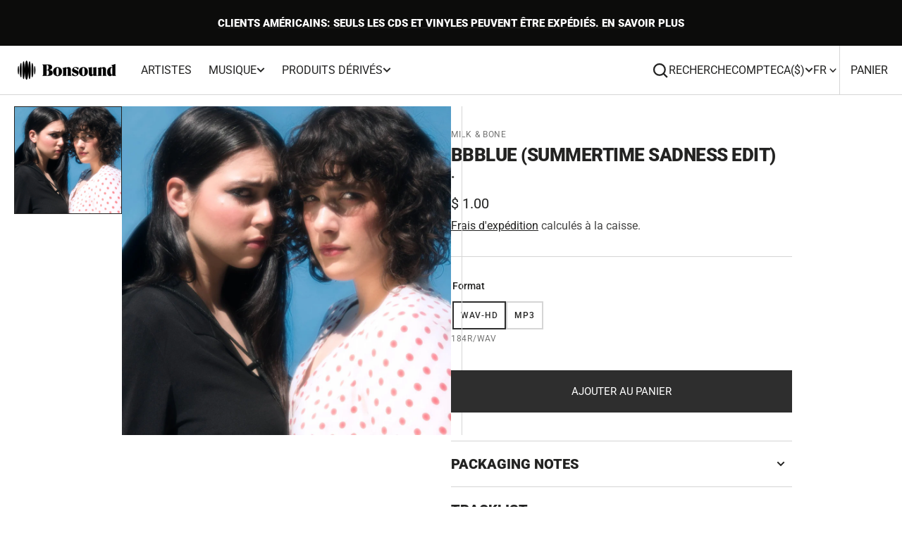

--- FILE ---
content_type: text/html; charset=utf-8
request_url: https://store.bonsound.com/fr/products/bbblue-summertime-sadness-edit
body_size: 50491
content:
<!doctype html>
<html
  class="no-js"
  data-scheme="light"
  lang="fr"
  dir="ltr"
>
  <head>
    <meta charset="utf-8">
    <meta http-equiv="X-UA-Compatible" content="IE=edge">
    <meta name="viewport" content="width=device-width,initial-scale=1">
    <meta name="theme-color" content="">
    <link rel="canonical" href="https://store.bonsound.com/fr/products/bbblue-summertime-sadness-edit">
    <link rel="preconnect" href="https://cdn.shopify.com" crossorigin><link rel="preconnect" href="https://fonts.shopifycdn.com" crossorigin><title>BBBLUE (Summertime Sadness Edit)</title>

    

    

<meta property="og:site_name" content="Bonsound">
<meta property="og:url" content="https://store.bonsound.com/fr/products/bbblue-summertime-sadness-edit">
<meta property="og:title" content="BBBLUE (Summertime Sadness Edit)">
<meta property="og:type" content="product">
<meta property="og:description" content="Bonsound est une compagnie de musique fondée en 2004 et basée à Montréal au Canada."><meta property="og:image" content="http://store.bonsound.com/cdn/shop/products/image_32ed6e74-1864-431e-b27f-dfa95c1fa144.jpg?v=1533050044">
  <meta property="og:image:secure_url" content="https://store.bonsound.com/cdn/shop/products/image_32ed6e74-1864-431e-b27f-dfa95c1fa144.jpg?v=1533050044">
  <meta property="og:image:width" content="1024">
  <meta property="og:image:height" content="1024"><meta property="og:price:amount" content="1.00">
  <meta property="og:price:currency" content="CAD"><meta name="twitter:card" content="summary_large_image">
<meta name="twitter:title" content="BBBLUE (Summertime Sadness Edit)">
<meta name="twitter:description" content="Bonsound est une compagnie de musique fondée en 2004 et basée à Montréal au Canada.">


    <script src="//store.bonsound.com/cdn/shop/t/34/assets/constants.js?v=37383056447335370521762373923" defer="defer"></script>
		<script src="//store.bonsound.com/cdn/shop/t/34/assets/pubsub.js?v=34180055027472970951762373924" defer="defer"></script>
		<script src="//store.bonsound.com/cdn/shop/t/34/assets/global.js?v=123573489577468891121762373923" defer="defer"></script>

    <script>window.performance && window.performance.mark && window.performance.mark('shopify.content_for_header.start');</script><meta name="facebook-domain-verification" content="mtc3v1ublj28pbcv284i3s8ikvk6a5">
<meta name="google-site-verification" content="TqbZqMjVkW3bk2xM6BrqanpGx46P-UMsv9i7xLaocOs">
<meta id="shopify-digital-wallet" name="shopify-digital-wallet" content="/15884/digital_wallets/dialog">
<meta name="shopify-checkout-api-token" content="4ef5fe5fbe18b44373c153a21ccb0c5d">
<link rel="alternate" hreflang="x-default" href="https://store.bonsound.com/products/bbblue-summertime-sadness-edit">
<link rel="alternate" hreflang="en" href="https://store.bonsound.com/products/bbblue-summertime-sadness-edit">
<link rel="alternate" hreflang="fr" href="https://store.bonsound.com/fr/products/bbblue-summertime-sadness-edit">
<link rel="alternate" type="application/json+oembed" href="https://store.bonsound.com/fr/products/bbblue-summertime-sadness-edit.oembed">
<script async="async" src="/checkouts/internal/preloads.js?locale=fr-CA"></script>
<link rel="preconnect" href="https://shop.app" crossorigin="anonymous">
<script async="async" src="https://shop.app/checkouts/internal/preloads.js?locale=fr-CA&shop_id=15884" crossorigin="anonymous"></script>
<script id="apple-pay-shop-capabilities" type="application/json">{"shopId":15884,"countryCode":"CA","currencyCode":"CAD","merchantCapabilities":["supports3DS"],"merchantId":"gid:\/\/shopify\/Shop\/15884","merchantName":"Bonsound","requiredBillingContactFields":["postalAddress","email","phone"],"requiredShippingContactFields":["postalAddress","email","phone"],"shippingType":"shipping","supportedNetworks":["visa","masterCard","amex","discover","interac","jcb"],"total":{"type":"pending","label":"Bonsound","amount":"1.00"},"shopifyPaymentsEnabled":true,"supportsSubscriptions":true}</script>
<script id="shopify-features" type="application/json">{"accessToken":"4ef5fe5fbe18b44373c153a21ccb0c5d","betas":["rich-media-storefront-analytics"],"domain":"store.bonsound.com","predictiveSearch":true,"shopId":15884,"locale":"fr"}</script>
<script>var Shopify = Shopify || {};
Shopify.shop = "bonsound.myshopify.com";
Shopify.locale = "fr";
Shopify.currency = {"active":"CAD","rate":"1.0"};
Shopify.country = "CA";
Shopify.theme = {"name":"Stereo","id":153948422389,"schema_name":"Berlin","schema_version":"1.2.5","theme_store_id":2138,"role":"main"};
Shopify.theme.handle = "null";
Shopify.theme.style = {"id":null,"handle":null};
Shopify.cdnHost = "store.bonsound.com/cdn";
Shopify.routes = Shopify.routes || {};
Shopify.routes.root = "/fr/";</script>
<script type="module">!function(o){(o.Shopify=o.Shopify||{}).modules=!0}(window);</script>
<script>!function(o){function n(){var o=[];function n(){o.push(Array.prototype.slice.apply(arguments))}return n.q=o,n}var t=o.Shopify=o.Shopify||{};t.loadFeatures=n(),t.autoloadFeatures=n()}(window);</script>
<script>
  window.ShopifyPay = window.ShopifyPay || {};
  window.ShopifyPay.apiHost = "shop.app\/pay";
  window.ShopifyPay.redirectState = null;
</script>
<script id="shop-js-analytics" type="application/json">{"pageType":"product"}</script>
<script defer="defer" async type="module" src="//store.bonsound.com/cdn/shopifycloud/shop-js/modules/v2/client.init-shop-cart-sync_XvpUV7qp.fr.esm.js"></script>
<script defer="defer" async type="module" src="//store.bonsound.com/cdn/shopifycloud/shop-js/modules/v2/chunk.common_C2xzKNNs.esm.js"></script>
<script type="module">
  await import("//store.bonsound.com/cdn/shopifycloud/shop-js/modules/v2/client.init-shop-cart-sync_XvpUV7qp.fr.esm.js");
await import("//store.bonsound.com/cdn/shopifycloud/shop-js/modules/v2/chunk.common_C2xzKNNs.esm.js");

  window.Shopify.SignInWithShop?.initShopCartSync?.({"fedCMEnabled":true,"windoidEnabled":true});

</script>
<script>
  window.Shopify = window.Shopify || {};
  if (!window.Shopify.featureAssets) window.Shopify.featureAssets = {};
  window.Shopify.featureAssets['shop-js'] = {"shop-cart-sync":["modules/v2/client.shop-cart-sync_C66VAAYi.fr.esm.js","modules/v2/chunk.common_C2xzKNNs.esm.js"],"init-fed-cm":["modules/v2/client.init-fed-cm_By4eIqYa.fr.esm.js","modules/v2/chunk.common_C2xzKNNs.esm.js"],"shop-button":["modules/v2/client.shop-button_Bz0N9rYp.fr.esm.js","modules/v2/chunk.common_C2xzKNNs.esm.js"],"shop-cash-offers":["modules/v2/client.shop-cash-offers_B90ok608.fr.esm.js","modules/v2/chunk.common_C2xzKNNs.esm.js","modules/v2/chunk.modal_7MqWQJ87.esm.js"],"init-windoid":["modules/v2/client.init-windoid_CdJe_Ee3.fr.esm.js","modules/v2/chunk.common_C2xzKNNs.esm.js"],"shop-toast-manager":["modules/v2/client.shop-toast-manager_kCJHoUCw.fr.esm.js","modules/v2/chunk.common_C2xzKNNs.esm.js"],"init-shop-email-lookup-coordinator":["modules/v2/client.init-shop-email-lookup-coordinator_BPuRLqHy.fr.esm.js","modules/v2/chunk.common_C2xzKNNs.esm.js"],"init-shop-cart-sync":["modules/v2/client.init-shop-cart-sync_XvpUV7qp.fr.esm.js","modules/v2/chunk.common_C2xzKNNs.esm.js"],"avatar":["modules/v2/client.avatar_BTnouDA3.fr.esm.js"],"pay-button":["modules/v2/client.pay-button_CmFhG2BZ.fr.esm.js","modules/v2/chunk.common_C2xzKNNs.esm.js"],"init-customer-accounts":["modules/v2/client.init-customer-accounts_C5-IhKGM.fr.esm.js","modules/v2/client.shop-login-button_DrlPOW6Z.fr.esm.js","modules/v2/chunk.common_C2xzKNNs.esm.js","modules/v2/chunk.modal_7MqWQJ87.esm.js"],"init-shop-for-new-customer-accounts":["modules/v2/client.init-shop-for-new-customer-accounts_Cv1WqR1n.fr.esm.js","modules/v2/client.shop-login-button_DrlPOW6Z.fr.esm.js","modules/v2/chunk.common_C2xzKNNs.esm.js","modules/v2/chunk.modal_7MqWQJ87.esm.js"],"shop-login-button":["modules/v2/client.shop-login-button_DrlPOW6Z.fr.esm.js","modules/v2/chunk.common_C2xzKNNs.esm.js","modules/v2/chunk.modal_7MqWQJ87.esm.js"],"init-customer-accounts-sign-up":["modules/v2/client.init-customer-accounts-sign-up_Dqgdz3C3.fr.esm.js","modules/v2/client.shop-login-button_DrlPOW6Z.fr.esm.js","modules/v2/chunk.common_C2xzKNNs.esm.js","modules/v2/chunk.modal_7MqWQJ87.esm.js"],"shop-follow-button":["modules/v2/client.shop-follow-button_D7RRykwK.fr.esm.js","modules/v2/chunk.common_C2xzKNNs.esm.js","modules/v2/chunk.modal_7MqWQJ87.esm.js"],"checkout-modal":["modules/v2/client.checkout-modal_NILs_SXn.fr.esm.js","modules/v2/chunk.common_C2xzKNNs.esm.js","modules/v2/chunk.modal_7MqWQJ87.esm.js"],"lead-capture":["modules/v2/client.lead-capture_CSmE_fhP.fr.esm.js","modules/v2/chunk.common_C2xzKNNs.esm.js","modules/v2/chunk.modal_7MqWQJ87.esm.js"],"shop-login":["modules/v2/client.shop-login_CKcjyRl_.fr.esm.js","modules/v2/chunk.common_C2xzKNNs.esm.js","modules/v2/chunk.modal_7MqWQJ87.esm.js"],"payment-terms":["modules/v2/client.payment-terms_eoGasybT.fr.esm.js","modules/v2/chunk.common_C2xzKNNs.esm.js","modules/v2/chunk.modal_7MqWQJ87.esm.js"]};
</script>
<script>(function() {
  var isLoaded = false;
  function asyncLoad() {
    if (isLoaded) return;
    isLoaded = true;
    var urls = ["https:\/\/cdn-bundler.nice-team.net\/app\/js\/bundler.js?shop=bonsound.myshopify.com","https:\/\/dashboard.mailerlite.com\/shopify\/17549\/1018917?shop=bonsound.myshopify.com","\/\/cdn.shopify.com\/proxy\/a2862be5474fd1942f06137a2736b264fb58c6da3afff0fd12c418ed2803408b\/cdn.singleassets.com\/storefront-legacy\/single-ui-content-gating-0.0.854.js?shop=bonsound.myshopify.com\u0026sp-cache-control=cHVibGljLCBtYXgtYWdlPTkwMA"];
    for (var i = 0; i < urls.length; i++) {
      var s = document.createElement('script');
      s.type = 'text/javascript';
      s.async = true;
      s.src = urls[i];
      var x = document.getElementsByTagName('script')[0];
      x.parentNode.insertBefore(s, x);
    }
  };
  if(window.attachEvent) {
    window.attachEvent('onload', asyncLoad);
  } else {
    window.addEventListener('load', asyncLoad, false);
  }
})();</script>
<script id="__st">var __st={"a":15884,"offset":-18000,"reqid":"6bf5d869-fed1-4c82-9330-12cb63c168f3-1768679139","pageurl":"store.bonsound.com\/fr\/products\/bbblue-summertime-sadness-edit","u":"1b71fcd9936a","p":"product","rtyp":"product","rid":1376354500701};</script>
<script>window.ShopifyPaypalV4VisibilityTracking = true;</script>
<script id="captcha-bootstrap">!function(){'use strict';const t='contact',e='account',n='new_comment',o=[[t,t],['blogs',n],['comments',n],[t,'customer']],c=[[e,'customer_login'],[e,'guest_login'],[e,'recover_customer_password'],[e,'create_customer']],r=t=>t.map((([t,e])=>`form[action*='/${t}']:not([data-nocaptcha='true']) input[name='form_type'][value='${e}']`)).join(','),a=t=>()=>t?[...document.querySelectorAll(t)].map((t=>t.form)):[];function s(){const t=[...o],e=r(t);return a(e)}const i='password',u='form_key',d=['recaptcha-v3-token','g-recaptcha-response','h-captcha-response',i],f=()=>{try{return window.sessionStorage}catch{return}},m='__shopify_v',_=t=>t.elements[u];function p(t,e,n=!1){try{const o=window.sessionStorage,c=JSON.parse(o.getItem(e)),{data:r}=function(t){const{data:e,action:n}=t;return t[m]||n?{data:e,action:n}:{data:t,action:n}}(c);for(const[e,n]of Object.entries(r))t.elements[e]&&(t.elements[e].value=n);n&&o.removeItem(e)}catch(o){console.error('form repopulation failed',{error:o})}}const l='form_type',E='cptcha';function T(t){t.dataset[E]=!0}const w=window,h=w.document,L='Shopify',v='ce_forms',y='captcha';let A=!1;((t,e)=>{const n=(g='f06e6c50-85a8-45c8-87d0-21a2b65856fe',I='https://cdn.shopify.com/shopifycloud/storefront-forms-hcaptcha/ce_storefront_forms_captcha_hcaptcha.v1.5.2.iife.js',D={infoText:'Protégé par hCaptcha',privacyText:'Confidentialité',termsText:'Conditions'},(t,e,n)=>{const o=w[L][v],c=o.bindForm;if(c)return c(t,g,e,D).then(n);var r;o.q.push([[t,g,e,D],n]),r=I,A||(h.body.append(Object.assign(h.createElement('script'),{id:'captcha-provider',async:!0,src:r})),A=!0)});var g,I,D;w[L]=w[L]||{},w[L][v]=w[L][v]||{},w[L][v].q=[],w[L][y]=w[L][y]||{},w[L][y].protect=function(t,e){n(t,void 0,e),T(t)},Object.freeze(w[L][y]),function(t,e,n,w,h,L){const[v,y,A,g]=function(t,e,n){const i=e?o:[],u=t?c:[],d=[...i,...u],f=r(d),m=r(i),_=r(d.filter((([t,e])=>n.includes(e))));return[a(f),a(m),a(_),s()]}(w,h,L),I=t=>{const e=t.target;return e instanceof HTMLFormElement?e:e&&e.form},D=t=>v().includes(t);t.addEventListener('submit',(t=>{const e=I(t);if(!e)return;const n=D(e)&&!e.dataset.hcaptchaBound&&!e.dataset.recaptchaBound,o=_(e),c=g().includes(e)&&(!o||!o.value);(n||c)&&t.preventDefault(),c&&!n&&(function(t){try{if(!f())return;!function(t){const e=f();if(!e)return;const n=_(t);if(!n)return;const o=n.value;o&&e.removeItem(o)}(t);const e=Array.from(Array(32),(()=>Math.random().toString(36)[2])).join('');!function(t,e){_(t)||t.append(Object.assign(document.createElement('input'),{type:'hidden',name:u})),t.elements[u].value=e}(t,e),function(t,e){const n=f();if(!n)return;const o=[...t.querySelectorAll(`input[type='${i}']`)].map((({name:t})=>t)),c=[...d,...o],r={};for(const[a,s]of new FormData(t).entries())c.includes(a)||(r[a]=s);n.setItem(e,JSON.stringify({[m]:1,action:t.action,data:r}))}(t,e)}catch(e){console.error('failed to persist form',e)}}(e),e.submit())}));const S=(t,e)=>{t&&!t.dataset[E]&&(n(t,e.some((e=>e===t))),T(t))};for(const o of['focusin','change'])t.addEventListener(o,(t=>{const e=I(t);D(e)&&S(e,y())}));const B=e.get('form_key'),M=e.get(l),P=B&&M;t.addEventListener('DOMContentLoaded',(()=>{const t=y();if(P)for(const e of t)e.elements[l].value===M&&p(e,B);[...new Set([...A(),...v().filter((t=>'true'===t.dataset.shopifyCaptcha))])].forEach((e=>S(e,t)))}))}(h,new URLSearchParams(w.location.search),n,t,e,['guest_login'])})(!0,!0)}();</script>
<script integrity="sha256-4kQ18oKyAcykRKYeNunJcIwy7WH5gtpwJnB7kiuLZ1E=" data-source-attribution="shopify.loadfeatures" defer="defer" src="//store.bonsound.com/cdn/shopifycloud/storefront/assets/storefront/load_feature-a0a9edcb.js" crossorigin="anonymous"></script>
<script crossorigin="anonymous" defer="defer" src="//store.bonsound.com/cdn/shopifycloud/storefront/assets/shopify_pay/storefront-65b4c6d7.js?v=20250812"></script>
<script data-source-attribution="shopify.dynamic_checkout.dynamic.init">var Shopify=Shopify||{};Shopify.PaymentButton=Shopify.PaymentButton||{isStorefrontPortableWallets:!0,init:function(){window.Shopify.PaymentButton.init=function(){};var t=document.createElement("script");t.src="https://store.bonsound.com/cdn/shopifycloud/portable-wallets/latest/portable-wallets.fr.js",t.type="module",document.head.appendChild(t)}};
</script>
<script data-source-attribution="shopify.dynamic_checkout.buyer_consent">
  function portableWalletsHideBuyerConsent(e){var t=document.getElementById("shopify-buyer-consent"),n=document.getElementById("shopify-subscription-policy-button");t&&n&&(t.classList.add("hidden"),t.setAttribute("aria-hidden","true"),n.removeEventListener("click",e))}function portableWalletsShowBuyerConsent(e){var t=document.getElementById("shopify-buyer-consent"),n=document.getElementById("shopify-subscription-policy-button");t&&n&&(t.classList.remove("hidden"),t.removeAttribute("aria-hidden"),n.addEventListener("click",e))}window.Shopify?.PaymentButton&&(window.Shopify.PaymentButton.hideBuyerConsent=portableWalletsHideBuyerConsent,window.Shopify.PaymentButton.showBuyerConsent=portableWalletsShowBuyerConsent);
</script>
<script data-source-attribution="shopify.dynamic_checkout.cart.bootstrap">document.addEventListener("DOMContentLoaded",(function(){function t(){return document.querySelector("shopify-accelerated-checkout-cart, shopify-accelerated-checkout")}if(t())Shopify.PaymentButton.init();else{new MutationObserver((function(e,n){t()&&(Shopify.PaymentButton.init(),n.disconnect())})).observe(document.body,{childList:!0,subtree:!0})}}));
</script>
<script id='scb4127' type='text/javascript' async='' src='https://store.bonsound.com/cdn/shopifycloud/privacy-banner/storefront-banner.js'></script><link id="shopify-accelerated-checkout-styles" rel="stylesheet" media="screen" href="https://store.bonsound.com/cdn/shopifycloud/portable-wallets/latest/accelerated-checkout-backwards-compat.css" crossorigin="anonymous">
<style id="shopify-accelerated-checkout-cart">
        #shopify-buyer-consent {
  margin-top: 1em;
  display: inline-block;
  width: 100%;
}

#shopify-buyer-consent.hidden {
  display: none;
}

#shopify-subscription-policy-button {
  background: none;
  border: none;
  padding: 0;
  text-decoration: underline;
  font-size: inherit;
  cursor: pointer;
}

#shopify-subscription-policy-button::before {
  box-shadow: none;
}

      </style>
<script id="sections-script" data-sections="main-product,product-recommendations,header,footer" defer="defer" src="//store.bonsound.com/cdn/shop/t/34/compiled_assets/scripts.js?7591"></script>
<script>window.performance && window.performance.mark && window.performance.mark('shopify.content_for_header.end');</script>

    <style data-shopify>
      @font-face {
  font-family: Roboto;
  font-weight: 400;
  font-style: normal;
  font-display: swap;
  src: url("//store.bonsound.com/cdn/fonts/roboto/roboto_n4.2019d890f07b1852f56ce63ba45b2db45d852cba.woff2") format("woff2"),
       url("//store.bonsound.com/cdn/fonts/roboto/roboto_n4.238690e0007583582327135619c5f7971652fa9d.woff") format("woff");
}

      @font-face {
  font-family: Roboto;
  font-weight: 900;
  font-style: normal;
  font-display: swap;
  src: url("//store.bonsound.com/cdn/fonts/roboto/roboto_n9.0c184e6fa23f90226ecbf2340f41a7f829851913.woff2") format("woff2"),
       url("//store.bonsound.com/cdn/fonts/roboto/roboto_n9.7211b7d111ec948ac853161b9ab0c32728753cde.woff") format("woff");
}

      @font-face {
  font-family: Roboto;
  font-weight: 900;
  font-style: normal;
  font-display: swap;
  src: url("//store.bonsound.com/cdn/fonts/roboto/roboto_n9.0c184e6fa23f90226ecbf2340f41a7f829851913.woff2") format("woff2"),
       url("//store.bonsound.com/cdn/fonts/roboto/roboto_n9.7211b7d111ec948ac853161b9ab0c32728753cde.woff") format("woff");
}

      @font-face {
  font-family: Roboto;
  font-weight: 400;
  font-style: normal;
  font-display: swap;
  src: url("//store.bonsound.com/cdn/fonts/roboto/roboto_n4.2019d890f07b1852f56ce63ba45b2db45d852cba.woff2") format("woff2"),
       url("//store.bonsound.com/cdn/fonts/roboto/roboto_n4.238690e0007583582327135619c5f7971652fa9d.woff") format("woff");
}

      @font-face {
  font-family: Roboto;
  font-weight: 400;
  font-style: normal;
  font-display: swap;
  src: url("//store.bonsound.com/cdn/fonts/roboto/roboto_n4.2019d890f07b1852f56ce63ba45b2db45d852cba.woff2") format("woff2"),
       url("//store.bonsound.com/cdn/fonts/roboto/roboto_n4.238690e0007583582327135619c5f7971652fa9d.woff") format("woff");
}

      @font-face {
  font-family: Roboto;
  font-weight: 400;
  font-style: normal;
  font-display: swap;
  src: url("//store.bonsound.com/cdn/fonts/roboto/roboto_n4.2019d890f07b1852f56ce63ba45b2db45d852cba.woff2") format("woff2"),
       url("//store.bonsound.com/cdn/fonts/roboto/roboto_n4.238690e0007583582327135619c5f7971652fa9d.woff") format("woff");
}

      @font-face {
  font-family: Roboto;
  font-weight: 400;
  font-style: normal;
  font-display: swap;
  src: url("//store.bonsound.com/cdn/fonts/roboto/roboto_n4.2019d890f07b1852f56ce63ba45b2db45d852cba.woff2") format("woff2"),
       url("//store.bonsound.com/cdn/fonts/roboto/roboto_n4.238690e0007583582327135619c5f7971652fa9d.woff") format("woff");
}

      @font-face {
  font-family: Roboto;
  font-weight: 400;
  font-style: normal;
  font-display: swap;
  src: url("//store.bonsound.com/cdn/fonts/roboto/roboto_n4.2019d890f07b1852f56ce63ba45b2db45d852cba.woff2") format("woff2"),
       url("//store.bonsound.com/cdn/fonts/roboto/roboto_n4.238690e0007583582327135619c5f7971652fa9d.woff") format("woff");
}

      @font-face {
  font-family: Roboto;
  font-weight: 400;
  font-style: normal;
  font-display: swap;
  src: url("//store.bonsound.com/cdn/fonts/roboto/roboto_n4.2019d890f07b1852f56ce63ba45b2db45d852cba.woff2") format("woff2"),
       url("//store.bonsound.com/cdn/fonts/roboto/roboto_n4.238690e0007583582327135619c5f7971652fa9d.woff") format("woff");
}

      @font-face {
  font-family: Roboto;
  font-weight: 400;
  font-style: normal;
  font-display: swap;
  src: url("//store.bonsound.com/cdn/fonts/roboto/roboto_n4.2019d890f07b1852f56ce63ba45b2db45d852cba.woff2") format("woff2"),
       url("//store.bonsound.com/cdn/fonts/roboto/roboto_n4.238690e0007583582327135619c5f7971652fa9d.woff") format("woff");
}

      @font-face {
  font-family: Roboto;
  font-weight: 400;
  font-style: normal;
  font-display: swap;
  src: url("//store.bonsound.com/cdn/fonts/roboto/roboto_n4.2019d890f07b1852f56ce63ba45b2db45d852cba.woff2") format("woff2"),
       url("//store.bonsound.com/cdn/fonts/roboto/roboto_n4.238690e0007583582327135619c5f7971652fa9d.woff") format("woff");
}


      @font-face {
  font-family: Roboto;
  font-weight: 300;
  font-style: normal;
  font-display: swap;
  src: url("//store.bonsound.com/cdn/fonts/roboto/roboto_n3.9ac06d5955eb603264929711f38e40623ddc14db.woff2") format("woff2"),
       url("//store.bonsound.com/cdn/fonts/roboto/roboto_n3.797df4bf78042ba6106158fcf6a8d0e116fbfdae.woff") format("woff");
}

      @font-face {
  font-family: Roboto;
  font-weight: 400;
  font-style: normal;
  font-display: swap;
  src: url("//store.bonsound.com/cdn/fonts/roboto/roboto_n4.2019d890f07b1852f56ce63ba45b2db45d852cba.woff2") format("woff2"),
       url("//store.bonsound.com/cdn/fonts/roboto/roboto_n4.238690e0007583582327135619c5f7971652fa9d.woff") format("woff");
}

      @font-face {
  font-family: Roboto;
  font-weight: 500;
  font-style: normal;
  font-display: swap;
  src: url("//store.bonsound.com/cdn/fonts/roboto/roboto_n5.250d51708d76acbac296b0e21ede8f81de4e37aa.woff2") format("woff2"),
       url("//store.bonsound.com/cdn/fonts/roboto/roboto_n5.535e8c56f4cbbdea416167af50ab0ff1360a3949.woff") format("woff");
}

      @font-face {
  font-family: Roboto;
  font-weight: 700;
  font-style: normal;
  font-display: swap;
  src: url("//store.bonsound.com/cdn/fonts/roboto/roboto_n7.f38007a10afbbde8976c4056bfe890710d51dec2.woff2") format("woff2"),
       url("//store.bonsound.com/cdn/fonts/roboto/roboto_n7.94bfdd3e80c7be00e128703d245c207769d763f9.woff") format("woff");
}

      @font-face {
  font-family: Roboto;
  font-weight: 400;
  font-style: italic;
  font-display: swap;
  src: url("//store.bonsound.com/cdn/fonts/roboto/roboto_i4.57ce898ccda22ee84f49e6b57ae302250655e2d4.woff2") format("woff2"),
       url("//store.bonsound.com/cdn/fonts/roboto/roboto_i4.b21f3bd061cbcb83b824ae8c7671a82587b264bf.woff") format("woff");
}

      @font-face {
  font-family: Roboto;
  font-weight: 900;
  font-style: italic;
  font-display: swap;
  src: url("//store.bonsound.com/cdn/fonts/roboto/roboto_i9.8bf6d9508a9a9d1b2375b9f0abd9bf21e05bfc81.woff2") format("woff2"),
       url("//store.bonsound.com/cdn/fonts/roboto/roboto_i9.96d6ec64d624107ce21cf389327592d9f557d5b8.woff") format("woff");
}

      @font-face {
  font-family: Roboto;
  font-weight: 700;
  font-style: italic;
  font-display: swap;
  src: url("//store.bonsound.com/cdn/fonts/roboto/roboto_i7.7ccaf9410746f2c53340607c42c43f90a9005937.woff2") format("woff2"),
       url("//store.bonsound.com/cdn/fonts/roboto/roboto_i7.49ec21cdd7148292bffea74c62c0df6e93551516.woff") format("woff");
}

      @font-face {
  font-family: Roboto;
  font-weight: 500;
  font-style: normal;
  font-display: swap;
  src: url("//store.bonsound.com/cdn/fonts/roboto/roboto_n5.250d51708d76acbac296b0e21ede8f81de4e37aa.woff2") format("woff2"),
       url("//store.bonsound.com/cdn/fonts/roboto/roboto_n5.535e8c56f4cbbdea416167af50ab0ff1360a3949.woff") format("woff");
}


      :root {
      	--spaced-section: 5rem;

      	--font-body-family: Roboto, sans-serif;
      	--font-body-style: normal;
      	--font-body-weight: 400;

      	--font-body-size: 16px;
      	--font-body-line-height: calc(145 / 100);
				

      	--font-heading-family: Roboto, sans-serif;
      	--font-heading-style: normal;
      	--font-heading-weight: 900;
      	--font-heading-letter-spacing: 0em;
      	--font-heading-line-height: 1.2;
      	--font-heading-text-transform: uppercase;

      	--font-subtitle-family: Roboto, sans-serif;
      	--font-subtitle-style: normal;
      	--font-subtitle-weight: 400;
      	--font-subtitle-text-transform: uppercase;
      	--font-subtitle-size: 12px;

      	--font-heading-h1-size: 80px;
      	--font-heading-h2-size: 56px;
      	--font-heading-h3-size: 32px;
      	--font-heading-h4-size: 24px;
      	--font-heading-h5-size: 20px;
      	--font-heading-h6-size: 16px;

      	--font-heading-card-family: Roboto, sans-serif;
      	--font-heading-card-style: normal;
      	--font-heading-card-weight: 400;
      	--font-text-card-family: Roboto, sans-serif;
      	--font-text-card-style: normal;
      	--font-text-card-weight: 400;

      	--font-heading-card-size: 20px;
      	--font-heading-card-size-big: 26px;
      	--font-text-card-size: 16px;

      	--font-button-family: Roboto, sans-serif;
      	--font-button-style: normal;
      	--font-button-weight: 400;
      	--font-button-text-transform: uppercase;

      	--font-button-family: Roboto, sans-serif;
      	--font-button-style: normal;
      	--font-button-weight: 400;
      	--font-button-text-transform: uppercase;
      	--font-button-letter-spacing: -0.01em;
      	--font-subtitle-letter-spacing: 0.06em;

      	--font-header-menu-family: Roboto, sans-serif;
      	--font-header-menu-style: normal;
      	--font-header-menu-weight: 400;
      	--font-header-menu-text-transform: uppercase;
      	--font-header-menu-link-size: 16px;
      	--font-aside-menu-link-size: 18px;

      	--font-footer-menu-family: Roboto, sans-serif;
      	--font-footer-menu-style: normal;
      	--font-footer-menu-weight: 400;
      	--font-footer-link-size: 14px;
      	--font-footer-bottom-link-size: 14px;

      	--color-foreground: 69, 69, 68;
      	--color-foreground-secondary: 143, 143, 142;
      	--color-foreground-title: 35, 35, 34;
      	--color-foreground-sub-title: 115, 115, 114;

      	--color-base-background-1: 255, 255, 255;
      	--color-base-background-2: 247, 247, 247;
      	--color-base-background-3: 245, 245, 241;
      	--color-base-background-4: 35, 35, 34;
      	--color-base-background-5: 40, 40, 40;

      	--color-announcement-bar-background-1: 12, 12, 11;
      	--color-announcement-bar-background-2: 238, 238, 238;

      	--color-button-text: 255, 255, 255;
      	--color-button: 46, 46, 46;
      	--color-button-hover-text: 255, 255, 255;
      	--color-button-hover: 0, 0, 0;
      	--color-button-secondary-text: 35, 35, 34;
      	--color-button-secondary-hover-text: 115, 115, 114;
      	--border-radius-button: 0px;

      	--payment-terms-background-color: #FFFFFF;
      	--color-overlay: 255, 255, 255;
      	--color-accent: 35, 35, 34;

      	--color-background-input: 248, 248, 248;

      	--color-border-input: 235, 235, 235;
      	--color-border-input-hover: 213, 213, 213;

      	--color-badge-bg: #232322;
      	--color-badge-text: #FFFFFF;
				--color-badge-custom-background: 253, 253, 253;
				--color-badge-custom-text: 6, 6, 6;
      	--color-border: 213, 213, 213;
      	--color-border-light: 213, 213, 213;
      	--color-background-card: 255, 255, 255;

      	--font-popups-heading-family: Roboto, sans-serif;
      	--font-popups-heading-style: normal;
      	--font-popups-heading-weight: 400;
      	--font-popups-text-family: Roboto, sans-serif;
      	--font-popups-text-style: normal;
      	--font-popups-text-weight: 400;
      	--font-popup-heading-size: 32px;
      	--font-popup-text-size: 16px;
      	--font-notification-heading-size: 20px;
      	--font-notification-text-size: 13px;

      }

      @media screen and (min-width: 990px) {
      	:root {
      		--spaced-section: 16rem;
      	}
      }

      *,
      *::before,
      *::after {
      	box-sizing: inherit;
      }

      html {
      	box-sizing: border-box;
      	font-size: 10px;
      	height: 100%;
      }

      body {
      	position: relative;
      	display: grid;
      	grid-template-rows: auto auto 1fr auto;
      	grid-template-columns: 100%;
      	min-height: 100%;
      	margin: 0;
      	font-size: var(--font-body-size);
      	line-height: 1.5;
      	font-family: var(--font-body-family);
      	font-style: var(--font-body-style);
      	font-weight: var(--font-body-weight);
      	overflow-x: hidden;
      }
    </style>
    <link href="//store.bonsound.com/cdn/shop/t/34/assets/swiper-bundle.min.css?v=99284209979502375341762373925" rel="stylesheet" type="text/css" media="all" />
    <link href="//store.bonsound.com/cdn/shop/t/34/assets/base.css?v=139144680434755629221762373922" rel="stylesheet" type="text/css" media="all" /><link
        rel="stylesheet"
        href="//store.bonsound.com/cdn/shop/t/34/assets/component-predictive-search.css?v=115179476436160431711762373923"
        media="print"
        onload="this.media='all'"
      ><link
        rel="preload"
        as="font"
        href="//store.bonsound.com/cdn/fonts/roboto/roboto_n4.2019d890f07b1852f56ce63ba45b2db45d852cba.woff2"
        type="font/woff2"
        crossorigin
      ><link
        rel="preload"
        as="font"
        href="//store.bonsound.com/cdn/fonts/roboto/roboto_n9.0c184e6fa23f90226ecbf2340f41a7f829851913.woff2"
        type="font/woff2"
        crossorigin
      ><script>
      document.documentElement.className = document.documentElement.className.replace('no-js', 'js');
      if (Shopify.designMode) {
        document.documentElement.classList.add('shopify-design-mode');
      }
    </script>

    <script src="//store.bonsound.com/cdn/shop/t/34/assets/jquery-3.6.0.js?v=184217876181003224711762373923" defer="defer"></script>
    <script
      src="//store.bonsound.com/cdn/shop/t/34/assets/swiper-bundle.min.js?v=91266435261445688101762373925"
      defer="defer"
    ></script>
    <script src="//store.bonsound.com/cdn/shop/t/34/assets/gsap.min.js?v=7945211475339172311762373923" defer="defer"></script>
    <script
      src="//store.bonsound.com/cdn/shop/t/34/assets/ScrollTrigger.min.js?v=66501933754752109161762373924"
      defer="defer"
    ></script><script src="//store.bonsound.com/cdn/shop/t/34/assets/search-modal.js?v=17671338842276518711762373924" defer="defer"></script><script src="//store.bonsound.com/cdn/shop/t/34/assets/popup.js?v=14692047340938617931762373923" defer="defer"></script>
		
		
      <script src="//store.bonsound.com/cdn/shop/t/34/assets/product-card.js?v=56370570836433011971762373924" defer="defer"></script>
    
    <script>
      let cscoDarkMode = {};

      (function () {
        const body = document.querySelector('html[data-scheme]');

        cscoDarkMode = {
          init: function (e) {
            this.initMode(e);
            window.matchMedia('(prefers-color-scheme: dark)').addListener((e) => {
              this.initMode(e);
            });

            window.addEventListener('load', () => {
              const toggleScheme = document.querySelectorAll('.header__toggle-scheme');
              toggleScheme.forEach((el) => {
                el.addEventListener('click', (e) => {
                  if ('dark' === body.getAttribute('data-scheme')) {
                    this.changeScheme('light', true);
                  } else {
                    this.changeScheme('dark', true);
                  }
                });
              });
            });
          },
          initMode: function (e) {
            let siteScheme = false;
            switch (
              'light' // Field. User’s system preference.
            ) {
              case 'dark':
                siteScheme = 'dark';
                break;
              case 'light':
                siteScheme = 'light';
                break;
              case 'system':
                siteScheme = 'auto';
                break;
            }
            if ('false') {
              // Field. Enable dark/light mode toggle.
              if ('light' === localStorage.getItem('_color_schema')) {
                siteScheme = 'light';
              }
              if ('dark' === localStorage.getItem('_color_schema')) {
                siteScheme = 'dark';
              }
            }
            if (siteScheme && siteScheme !== body.getAttribute('data-scheme')) {
              this.changeScheme(siteScheme, false);
            }
          },
          changeScheme: function (siteScheme, cookie) {
            body.classList.add('scheme-toggled');
            body.setAttribute('data-scheme', siteScheme);
            if (cookie) {
              localStorage.setItem('_color_schema', siteScheme);
            }
            setTimeout(() => {
              body.classList.remove('scheme-toggled');
            }, 100);
          },
        };
      })();
      cscoDarkMode.init();
      document.addEventListener('shopify:section:load', function () {
        setTimeout(() => {
          cscoDarkMode.init();
        }, 100);
      });
    </script>
  <link href="https://monorail-edge.shopifysvc.com" rel="dns-prefetch">
<script>(function(){if ("sendBeacon" in navigator && "performance" in window) {try {var session_token_from_headers = performance.getEntriesByType('navigation')[0].serverTiming.find(x => x.name == '_s').description;} catch {var session_token_from_headers = undefined;}var session_cookie_matches = document.cookie.match(/_shopify_s=([^;]*)/);var session_token_from_cookie = session_cookie_matches && session_cookie_matches.length === 2 ? session_cookie_matches[1] : "";var session_token = session_token_from_headers || session_token_from_cookie || "";function handle_abandonment_event(e) {var entries = performance.getEntries().filter(function(entry) {return /monorail-edge.shopifysvc.com/.test(entry.name);});if (!window.abandonment_tracked && entries.length === 0) {window.abandonment_tracked = true;var currentMs = Date.now();var navigation_start = performance.timing.navigationStart;var payload = {shop_id: 15884,url: window.location.href,navigation_start,duration: currentMs - navigation_start,session_token,page_type: "product"};window.navigator.sendBeacon("https://monorail-edge.shopifysvc.com/v1/produce", JSON.stringify({schema_id: "online_store_buyer_site_abandonment/1.1",payload: payload,metadata: {event_created_at_ms: currentMs,event_sent_at_ms: currentMs}}));}}window.addEventListener('pagehide', handle_abandonment_event);}}());</script>
<script id="web-pixels-manager-setup">(function e(e,d,r,n,o){if(void 0===o&&(o={}),!Boolean(null===(a=null===(i=window.Shopify)||void 0===i?void 0:i.analytics)||void 0===a?void 0:a.replayQueue)){var i,a;window.Shopify=window.Shopify||{};var t=window.Shopify;t.analytics=t.analytics||{};var s=t.analytics;s.replayQueue=[],s.publish=function(e,d,r){return s.replayQueue.push([e,d,r]),!0};try{self.performance.mark("wpm:start")}catch(e){}var l=function(){var e={modern:/Edge?\/(1{2}[4-9]|1[2-9]\d|[2-9]\d{2}|\d{4,})\.\d+(\.\d+|)|Firefox\/(1{2}[4-9]|1[2-9]\d|[2-9]\d{2}|\d{4,})\.\d+(\.\d+|)|Chrom(ium|e)\/(9{2}|\d{3,})\.\d+(\.\d+|)|(Maci|X1{2}).+ Version\/(15\.\d+|(1[6-9]|[2-9]\d|\d{3,})\.\d+)([,.]\d+|)( \(\w+\)|)( Mobile\/\w+|) Safari\/|Chrome.+OPR\/(9{2}|\d{3,})\.\d+\.\d+|(CPU[ +]OS|iPhone[ +]OS|CPU[ +]iPhone|CPU IPhone OS|CPU iPad OS)[ +]+(15[._]\d+|(1[6-9]|[2-9]\d|\d{3,})[._]\d+)([._]\d+|)|Android:?[ /-](13[3-9]|1[4-9]\d|[2-9]\d{2}|\d{4,})(\.\d+|)(\.\d+|)|Android.+Firefox\/(13[5-9]|1[4-9]\d|[2-9]\d{2}|\d{4,})\.\d+(\.\d+|)|Android.+Chrom(ium|e)\/(13[3-9]|1[4-9]\d|[2-9]\d{2}|\d{4,})\.\d+(\.\d+|)|SamsungBrowser\/([2-9]\d|\d{3,})\.\d+/,legacy:/Edge?\/(1[6-9]|[2-9]\d|\d{3,})\.\d+(\.\d+|)|Firefox\/(5[4-9]|[6-9]\d|\d{3,})\.\d+(\.\d+|)|Chrom(ium|e)\/(5[1-9]|[6-9]\d|\d{3,})\.\d+(\.\d+|)([\d.]+$|.*Safari\/(?![\d.]+ Edge\/[\d.]+$))|(Maci|X1{2}).+ Version\/(10\.\d+|(1[1-9]|[2-9]\d|\d{3,})\.\d+)([,.]\d+|)( \(\w+\)|)( Mobile\/\w+|) Safari\/|Chrome.+OPR\/(3[89]|[4-9]\d|\d{3,})\.\d+\.\d+|(CPU[ +]OS|iPhone[ +]OS|CPU[ +]iPhone|CPU IPhone OS|CPU iPad OS)[ +]+(10[._]\d+|(1[1-9]|[2-9]\d|\d{3,})[._]\d+)([._]\d+|)|Android:?[ /-](13[3-9]|1[4-9]\d|[2-9]\d{2}|\d{4,})(\.\d+|)(\.\d+|)|Mobile Safari.+OPR\/([89]\d|\d{3,})\.\d+\.\d+|Android.+Firefox\/(13[5-9]|1[4-9]\d|[2-9]\d{2}|\d{4,})\.\d+(\.\d+|)|Android.+Chrom(ium|e)\/(13[3-9]|1[4-9]\d|[2-9]\d{2}|\d{4,})\.\d+(\.\d+|)|Android.+(UC? ?Browser|UCWEB|U3)[ /]?(15\.([5-9]|\d{2,})|(1[6-9]|[2-9]\d|\d{3,})\.\d+)\.\d+|SamsungBrowser\/(5\.\d+|([6-9]|\d{2,})\.\d+)|Android.+MQ{2}Browser\/(14(\.(9|\d{2,})|)|(1[5-9]|[2-9]\d|\d{3,})(\.\d+|))(\.\d+|)|K[Aa][Ii]OS\/(3\.\d+|([4-9]|\d{2,})\.\d+)(\.\d+|)/},d=e.modern,r=e.legacy,n=navigator.userAgent;return n.match(d)?"modern":n.match(r)?"legacy":"unknown"}(),u="modern"===l?"modern":"legacy",c=(null!=n?n:{modern:"",legacy:""})[u],f=function(e){return[e.baseUrl,"/wpm","/b",e.hashVersion,"modern"===e.buildTarget?"m":"l",".js"].join("")}({baseUrl:d,hashVersion:r,buildTarget:u}),m=function(e){var d=e.version,r=e.bundleTarget,n=e.surface,o=e.pageUrl,i=e.monorailEndpoint;return{emit:function(e){var a=e.status,t=e.errorMsg,s=(new Date).getTime(),l=JSON.stringify({metadata:{event_sent_at_ms:s},events:[{schema_id:"web_pixels_manager_load/3.1",payload:{version:d,bundle_target:r,page_url:o,status:a,surface:n,error_msg:t},metadata:{event_created_at_ms:s}}]});if(!i)return console&&console.warn&&console.warn("[Web Pixels Manager] No Monorail endpoint provided, skipping logging."),!1;try{return self.navigator.sendBeacon.bind(self.navigator)(i,l)}catch(e){}var u=new XMLHttpRequest;try{return u.open("POST",i,!0),u.setRequestHeader("Content-Type","text/plain"),u.send(l),!0}catch(e){return console&&console.warn&&console.warn("[Web Pixels Manager] Got an unhandled error while logging to Monorail."),!1}}}}({version:r,bundleTarget:l,surface:e.surface,pageUrl:self.location.href,monorailEndpoint:e.monorailEndpoint});try{o.browserTarget=l,function(e){var d=e.src,r=e.async,n=void 0===r||r,o=e.onload,i=e.onerror,a=e.sri,t=e.scriptDataAttributes,s=void 0===t?{}:t,l=document.createElement("script"),u=document.querySelector("head"),c=document.querySelector("body");if(l.async=n,l.src=d,a&&(l.integrity=a,l.crossOrigin="anonymous"),s)for(var f in s)if(Object.prototype.hasOwnProperty.call(s,f))try{l.dataset[f]=s[f]}catch(e){}if(o&&l.addEventListener("load",o),i&&l.addEventListener("error",i),u)u.appendChild(l);else{if(!c)throw new Error("Did not find a head or body element to append the script");c.appendChild(l)}}({src:f,async:!0,onload:function(){if(!function(){var e,d;return Boolean(null===(d=null===(e=window.Shopify)||void 0===e?void 0:e.analytics)||void 0===d?void 0:d.initialized)}()){var d=window.webPixelsManager.init(e)||void 0;if(d){var r=window.Shopify.analytics;r.replayQueue.forEach((function(e){var r=e[0],n=e[1],o=e[2];d.publishCustomEvent(r,n,o)})),r.replayQueue=[],r.publish=d.publishCustomEvent,r.visitor=d.visitor,r.initialized=!0}}},onerror:function(){return m.emit({status:"failed",errorMsg:"".concat(f," has failed to load")})},sri:function(e){var d=/^sha384-[A-Za-z0-9+/=]+$/;return"string"==typeof e&&d.test(e)}(c)?c:"",scriptDataAttributes:o}),m.emit({status:"loading"})}catch(e){m.emit({status:"failed",errorMsg:(null==e?void 0:e.message)||"Unknown error"})}}})({shopId: 15884,storefrontBaseUrl: "https://store.bonsound.com",extensionsBaseUrl: "https://extensions.shopifycdn.com/cdn/shopifycloud/web-pixels-manager",monorailEndpoint: "https://monorail-edge.shopifysvc.com/unstable/produce_batch",surface: "storefront-renderer",enabledBetaFlags: ["2dca8a86"],webPixelsConfigList: [{"id":"442040565","configuration":"{\"config\":\"{\\\"google_tag_ids\\\":[\\\"G-C0C8KJLXR0\\\",\\\"AW-989144152\\\",\\\"GT-MKTDJMV\\\"],\\\"target_country\\\":\\\"CA\\\",\\\"gtag_events\\\":[{\\\"type\\\":\\\"begin_checkout\\\",\\\"action_label\\\":[\\\"G-C0C8KJLXR0\\\",\\\"AW-989144152\\\/TBrGCNvt8I0YENjI1NcD\\\"]},{\\\"type\\\":\\\"search\\\",\\\"action_label\\\":[\\\"G-C0C8KJLXR0\\\",\\\"AW-989144152\\\/ilMxCN7t8I0YENjI1NcD\\\"]},{\\\"type\\\":\\\"view_item\\\",\\\"action_label\\\":[\\\"G-C0C8KJLXR0\\\",\\\"AW-989144152\\\/gb2aCNXt8I0YENjI1NcD\\\",\\\"MC-TDXPRFBYRD\\\"]},{\\\"type\\\":\\\"purchase\\\",\\\"action_label\\\":[\\\"G-C0C8KJLXR0\\\",\\\"AW-989144152\\\/AaaKCNLt8I0YENjI1NcD\\\",\\\"MC-TDXPRFBYRD\\\"]},{\\\"type\\\":\\\"page_view\\\",\\\"action_label\\\":[\\\"G-C0C8KJLXR0\\\",\\\"AW-989144152\\\/MRUfCM_t8I0YENjI1NcD\\\",\\\"MC-TDXPRFBYRD\\\"]},{\\\"type\\\":\\\"add_payment_info\\\",\\\"action_label\\\":[\\\"G-C0C8KJLXR0\\\",\\\"AW-989144152\\\/ep6jCOHt8I0YENjI1NcD\\\"]},{\\\"type\\\":\\\"add_to_cart\\\",\\\"action_label\\\":[\\\"G-C0C8KJLXR0\\\",\\\"AW-989144152\\\/MlADCNjt8I0YENjI1NcD\\\"]}],\\\"enable_monitoring_mode\\\":false}\"}","eventPayloadVersion":"v1","runtimeContext":"OPEN","scriptVersion":"b2a88bafab3e21179ed38636efcd8a93","type":"APP","apiClientId":1780363,"privacyPurposes":[],"dataSharingAdjustments":{"protectedCustomerApprovalScopes":["read_customer_address","read_customer_email","read_customer_name","read_customer_personal_data","read_customer_phone"]}},{"id":"200704245","configuration":"{\"pixel_id\":\"454816661389026\",\"pixel_type\":\"facebook_pixel\",\"metaapp_system_user_token\":\"-\"}","eventPayloadVersion":"v1","runtimeContext":"OPEN","scriptVersion":"ca16bc87fe92b6042fbaa3acc2fbdaa6","type":"APP","apiClientId":2329312,"privacyPurposes":["ANALYTICS","MARKETING","SALE_OF_DATA"],"dataSharingAdjustments":{"protectedCustomerApprovalScopes":["read_customer_address","read_customer_email","read_customer_name","read_customer_personal_data","read_customer_phone"]}},{"id":"shopify-app-pixel","configuration":"{}","eventPayloadVersion":"v1","runtimeContext":"STRICT","scriptVersion":"0450","apiClientId":"shopify-pixel","type":"APP","privacyPurposes":["ANALYTICS","MARKETING"]},{"id":"shopify-custom-pixel","eventPayloadVersion":"v1","runtimeContext":"LAX","scriptVersion":"0450","apiClientId":"shopify-pixel","type":"CUSTOM","privacyPurposes":["ANALYTICS","MARKETING"]}],isMerchantRequest: false,initData: {"shop":{"name":"Bonsound","paymentSettings":{"currencyCode":"CAD"},"myshopifyDomain":"bonsound.myshopify.com","countryCode":"CA","storefrontUrl":"https:\/\/store.bonsound.com\/fr"},"customer":null,"cart":null,"checkout":null,"productVariants":[{"price":{"amount":1.0,"currencyCode":"CAD"},"product":{"title":"BBBLUE (Summertime Sadness Edit)","vendor":"Milk \u0026 Bone","id":"1376354500701","untranslatedTitle":"BBBLUE (Summertime Sadness Edit)","url":"\/fr\/products\/bbblue-summertime-sadness-edit","type":"Singles"},"id":"12375919525981","image":{"src":"\/\/store.bonsound.com\/cdn\/shop\/products\/image_32ed6e74-1864-431e-b27f-dfa95c1fa144.jpg?v=1533050044"},"sku":"184R\/WAV","title":"WAV-HD","untranslatedTitle":"WAV-HD"},{"price":{"amount":1.0,"currencyCode":"CAD"},"product":{"title":"BBBLUE (Summertime Sadness Edit)","vendor":"Milk \u0026 Bone","id":"1376354500701","untranslatedTitle":"BBBLUE (Summertime Sadness Edit)","url":"\/fr\/products\/bbblue-summertime-sadness-edit","type":"Singles"},"id":"12375919460445","image":{"src":"\/\/store.bonsound.com\/cdn\/shop\/products\/image_32ed6e74-1864-431e-b27f-dfa95c1fa144.jpg?v=1533050044"},"sku":"184R\/MP3","title":"MP3","untranslatedTitle":"MP3"}],"purchasingCompany":null},},"https://store.bonsound.com/cdn","fcfee988w5aeb613cpc8e4bc33m6693e112",{"modern":"","legacy":""},{"shopId":"15884","storefrontBaseUrl":"https:\/\/store.bonsound.com","extensionBaseUrl":"https:\/\/extensions.shopifycdn.com\/cdn\/shopifycloud\/web-pixels-manager","surface":"storefront-renderer","enabledBetaFlags":"[\"2dca8a86\"]","isMerchantRequest":"false","hashVersion":"fcfee988w5aeb613cpc8e4bc33m6693e112","publish":"custom","events":"[[\"page_viewed\",{}],[\"product_viewed\",{\"productVariant\":{\"price\":{\"amount\":1.0,\"currencyCode\":\"CAD\"},\"product\":{\"title\":\"BBBLUE (Summertime Sadness Edit)\",\"vendor\":\"Milk \u0026 Bone\",\"id\":\"1376354500701\",\"untranslatedTitle\":\"BBBLUE (Summertime Sadness Edit)\",\"url\":\"\/fr\/products\/bbblue-summertime-sadness-edit\",\"type\":\"Singles\"},\"id\":\"12375919525981\",\"image\":{\"src\":\"\/\/store.bonsound.com\/cdn\/shop\/products\/image_32ed6e74-1864-431e-b27f-dfa95c1fa144.jpg?v=1533050044\"},\"sku\":\"184R\/WAV\",\"title\":\"WAV-HD\",\"untranslatedTitle\":\"WAV-HD\"}}]]"});</script><script>
  window.ShopifyAnalytics = window.ShopifyAnalytics || {};
  window.ShopifyAnalytics.meta = window.ShopifyAnalytics.meta || {};
  window.ShopifyAnalytics.meta.currency = 'CAD';
  var meta = {"product":{"id":1376354500701,"gid":"gid:\/\/shopify\/Product\/1376354500701","vendor":"Milk \u0026 Bone","type":"Singles","handle":"bbblue-summertime-sadness-edit","variants":[{"id":12375919525981,"price":100,"name":"BBBLUE (Summertime Sadness Edit) - WAV-HD","public_title":"WAV-HD","sku":"184R\/WAV"},{"id":12375919460445,"price":100,"name":"BBBLUE (Summertime Sadness Edit) - MP3","public_title":"MP3","sku":"184R\/MP3"}],"remote":false},"page":{"pageType":"product","resourceType":"product","resourceId":1376354500701,"requestId":"6bf5d869-fed1-4c82-9330-12cb63c168f3-1768679139"}};
  for (var attr in meta) {
    window.ShopifyAnalytics.meta[attr] = meta[attr];
  }
</script>
<script class="analytics">
  (function () {
    var customDocumentWrite = function(content) {
      var jquery = null;

      if (window.jQuery) {
        jquery = window.jQuery;
      } else if (window.Checkout && window.Checkout.$) {
        jquery = window.Checkout.$;
      }

      if (jquery) {
        jquery('body').append(content);
      }
    };

    var hasLoggedConversion = function(token) {
      if (token) {
        return document.cookie.indexOf('loggedConversion=' + token) !== -1;
      }
      return false;
    }

    var setCookieIfConversion = function(token) {
      if (token) {
        var twoMonthsFromNow = new Date(Date.now());
        twoMonthsFromNow.setMonth(twoMonthsFromNow.getMonth() + 2);

        document.cookie = 'loggedConversion=' + token + '; expires=' + twoMonthsFromNow;
      }
    }

    var trekkie = window.ShopifyAnalytics.lib = window.trekkie = window.trekkie || [];
    if (trekkie.integrations) {
      return;
    }
    trekkie.methods = [
      'identify',
      'page',
      'ready',
      'track',
      'trackForm',
      'trackLink'
    ];
    trekkie.factory = function(method) {
      return function() {
        var args = Array.prototype.slice.call(arguments);
        args.unshift(method);
        trekkie.push(args);
        return trekkie;
      };
    };
    for (var i = 0; i < trekkie.methods.length; i++) {
      var key = trekkie.methods[i];
      trekkie[key] = trekkie.factory(key);
    }
    trekkie.load = function(config) {
      trekkie.config = config || {};
      trekkie.config.initialDocumentCookie = document.cookie;
      var first = document.getElementsByTagName('script')[0];
      var script = document.createElement('script');
      script.type = 'text/javascript';
      script.onerror = function(e) {
        var scriptFallback = document.createElement('script');
        scriptFallback.type = 'text/javascript';
        scriptFallback.onerror = function(error) {
                var Monorail = {
      produce: function produce(monorailDomain, schemaId, payload) {
        var currentMs = new Date().getTime();
        var event = {
          schema_id: schemaId,
          payload: payload,
          metadata: {
            event_created_at_ms: currentMs,
            event_sent_at_ms: currentMs
          }
        };
        return Monorail.sendRequest("https://" + monorailDomain + "/v1/produce", JSON.stringify(event));
      },
      sendRequest: function sendRequest(endpointUrl, payload) {
        // Try the sendBeacon API
        if (window && window.navigator && typeof window.navigator.sendBeacon === 'function' && typeof window.Blob === 'function' && !Monorail.isIos12()) {
          var blobData = new window.Blob([payload], {
            type: 'text/plain'
          });

          if (window.navigator.sendBeacon(endpointUrl, blobData)) {
            return true;
          } // sendBeacon was not successful

        } // XHR beacon

        var xhr = new XMLHttpRequest();

        try {
          xhr.open('POST', endpointUrl);
          xhr.setRequestHeader('Content-Type', 'text/plain');
          xhr.send(payload);
        } catch (e) {
          console.log(e);
        }

        return false;
      },
      isIos12: function isIos12() {
        return window.navigator.userAgent.lastIndexOf('iPhone; CPU iPhone OS 12_') !== -1 || window.navigator.userAgent.lastIndexOf('iPad; CPU OS 12_') !== -1;
      }
    };
    Monorail.produce('monorail-edge.shopifysvc.com',
      'trekkie_storefront_load_errors/1.1',
      {shop_id: 15884,
      theme_id: 153948422389,
      app_name: "storefront",
      context_url: window.location.href,
      source_url: "//store.bonsound.com/cdn/s/trekkie.storefront.cd680fe47e6c39ca5d5df5f0a32d569bc48c0f27.min.js"});

        };
        scriptFallback.async = true;
        scriptFallback.src = '//store.bonsound.com/cdn/s/trekkie.storefront.cd680fe47e6c39ca5d5df5f0a32d569bc48c0f27.min.js';
        first.parentNode.insertBefore(scriptFallback, first);
      };
      script.async = true;
      script.src = '//store.bonsound.com/cdn/s/trekkie.storefront.cd680fe47e6c39ca5d5df5f0a32d569bc48c0f27.min.js';
      first.parentNode.insertBefore(script, first);
    };
    trekkie.load(
      {"Trekkie":{"appName":"storefront","development":false,"defaultAttributes":{"shopId":15884,"isMerchantRequest":null,"themeId":153948422389,"themeCityHash":"12750483862547537763","contentLanguage":"fr","currency":"CAD","eventMetadataId":"5fa511dd-9292-4ac7-9ed7-986b7991ba68"},"isServerSideCookieWritingEnabled":true,"monorailRegion":"shop_domain","enabledBetaFlags":["65f19447"]},"Session Attribution":{},"S2S":{"facebookCapiEnabled":true,"source":"trekkie-storefront-renderer","apiClientId":580111}}
    );

    var loaded = false;
    trekkie.ready(function() {
      if (loaded) return;
      loaded = true;

      window.ShopifyAnalytics.lib = window.trekkie;

      var originalDocumentWrite = document.write;
      document.write = customDocumentWrite;
      try { window.ShopifyAnalytics.merchantGoogleAnalytics.call(this); } catch(error) {};
      document.write = originalDocumentWrite;

      window.ShopifyAnalytics.lib.page(null,{"pageType":"product","resourceType":"product","resourceId":1376354500701,"requestId":"6bf5d869-fed1-4c82-9330-12cb63c168f3-1768679139","shopifyEmitted":true});

      var match = window.location.pathname.match(/checkouts\/(.+)\/(thank_you|post_purchase)/)
      var token = match? match[1]: undefined;
      if (!hasLoggedConversion(token)) {
        setCookieIfConversion(token);
        window.ShopifyAnalytics.lib.track("Viewed Product",{"currency":"CAD","variantId":12375919525981,"productId":1376354500701,"productGid":"gid:\/\/shopify\/Product\/1376354500701","name":"BBBLUE (Summertime Sadness Edit) - WAV-HD","price":"1.00","sku":"184R\/WAV","brand":"Milk \u0026 Bone","variant":"WAV-HD","category":"Singles","nonInteraction":true,"remote":false},undefined,undefined,{"shopifyEmitted":true});
      window.ShopifyAnalytics.lib.track("monorail:\/\/trekkie_storefront_viewed_product\/1.1",{"currency":"CAD","variantId":12375919525981,"productId":1376354500701,"productGid":"gid:\/\/shopify\/Product\/1376354500701","name":"BBBLUE (Summertime Sadness Edit) - WAV-HD","price":"1.00","sku":"184R\/WAV","brand":"Milk \u0026 Bone","variant":"WAV-HD","category":"Singles","nonInteraction":true,"remote":false,"referer":"https:\/\/store.bonsound.com\/fr\/products\/bbblue-summertime-sadness-edit"});
      }
    });


        var eventsListenerScript = document.createElement('script');
        eventsListenerScript.async = true;
        eventsListenerScript.src = "//store.bonsound.com/cdn/shopifycloud/storefront/assets/shop_events_listener-3da45d37.js";
        document.getElementsByTagName('head')[0].appendChild(eventsListenerScript);

})();</script>
  <script>
  if (!window.ga || (window.ga && typeof window.ga !== 'function')) {
    window.ga = function ga() {
      (window.ga.q = window.ga.q || []).push(arguments);
      if (window.Shopify && window.Shopify.analytics && typeof window.Shopify.analytics.publish === 'function') {
        window.Shopify.analytics.publish("ga_stub_called", {}, {sendTo: "google_osp_migration"});
      }
      console.error("Shopify's Google Analytics stub called with:", Array.from(arguments), "\nSee https://help.shopify.com/manual/promoting-marketing/pixels/pixel-migration#google for more information.");
    };
    if (window.Shopify && window.Shopify.analytics && typeof window.Shopify.analytics.publish === 'function') {
      window.Shopify.analytics.publish("ga_stub_initialized", {}, {sendTo: "google_osp_migration"});
    }
  }
</script>
<script
  defer
  src="https://store.bonsound.com/cdn/shopifycloud/perf-kit/shopify-perf-kit-3.0.4.min.js"
  data-application="storefront-renderer"
  data-shop-id="15884"
  data-render-region="gcp-us-central1"
  data-page-type="product"
  data-theme-instance-id="153948422389"
  data-theme-name="Berlin"
  data-theme-version="1.2.5"
  data-monorail-region="shop_domain"
  data-resource-timing-sampling-rate="10"
  data-shs="true"
  data-shs-beacon="true"
  data-shs-export-with-fetch="true"
  data-shs-logs-sample-rate="1"
  data-shs-beacon-endpoint="https://store.bonsound.com/api/collect"
></script>
</head>

  <body class="template-product template-product">
    <a class="skip-to-content-link button button--primary visually-hidden" href="#MainContent">
      Aller au contenu
    </a>

    <!-- BEGIN sections: header-group -->
<div id="shopify-section-sections--20291390734581__announcement-bar" class="shopify-section shopify-section-group-header-group section-announcement"><script src="//store.bonsound.com/cdn/shop/t/34/assets/announcement.js?v=13781613056853713981762373922" defer="defer"></script>

<style>
   :root {
  	--announcement-height: 40px;
   }
  @media screen and (min-width: 576px) {
  	:root {
  		--announcement-height: 65px;
  	}
  }
</style>

<div
  class="announcement-bar announcement-bar-dark color-background-4"
  role="region"
  aria-label="Annonce"
  
>
  <div class="announcement-bar__box">
    <div class="announcement-bar__message">
      <div class="announcement-bar__text">
        <p><a href="https://store.bonsound.com/fr/pages/important-notice-suspension-of-u-s-deliveries">Clients américains: seuls les CDs et vinyles peuvent être expédiés. En savoir plus</a></p>
      </div>
    </div>
  </div>

  <div
    class="announcement-bar__slide"
    data-announcement-speed="5"
    data-announcement-id="sections--20291390734581__announcement-bar"
  >
    <div class="swiper container announcement-js-sections--20291390734581__announcement-bar">
      <div class="swiper-wrapper">
            <div class="swiper-slide">
              <div class="announcement-bar__text announcement__title">
                <div class="announcement__item">
                  <p><a href="https://store.bonsound.com/fr/pages/important-notice-suspension-of-u-s-deliveries">Clients américains: seuls les CDs et vinyles peuvent être expédiés. En savoir plus</a></p>
                </div>
              </div>
            </div>
          
            <div class="swiper-slide">
              <div class="announcement-bar__text announcement__title">
                <div class="announcement__item">
                  <p><a href="https://store.bonsound.com/fr/pages/important-notice-suspension-of-u-s-deliveries">Clients américains: seuls les CDs et vinyles peuvent être expédiés. En savoir plus</a></p>
                </div>
              </div>
            </div>
          
            <div class="swiper-slide">
              <div class="announcement-bar__text announcement__title">
                <div class="announcement__item">
                  <p><a href="https://store.bonsound.com/fr/pages/important-notice-suspension-of-u-s-deliveries">Clients américains: seuls les CDs et vinyles peuvent être expédiés. En savoir plus</a></p>
                </div>
              </div>
            </div>
          
            <div class="swiper-slide">
              <div class="announcement-bar__text announcement__title">
                <div class="announcement__item">
                  <p><a href="https://store.bonsound.com/fr/pages/important-notice-suspension-of-u-s-deliveries">Clients américains: seuls les CDs et vinyles peuvent être expédiés. En savoir plus</a></p>
                </div>
              </div>
            </div>
          
            <div class="swiper-slide">
              <div class="announcement-bar__text announcement__title">
                <div class="announcement__item">
                  <p><a href="https://store.bonsound.com/fr/pages/important-notice-suspension-of-u-s-deliveries">Clients américains: seuls les CDs et vinyles peuvent être expédiés. En savoir plus</a></p>
                </div>
              </div>
            </div>
          
            <div class="swiper-slide">
              <div class="announcement-bar__text announcement__title">
                <div class="announcement__item">
                  <p><a href="https://store.bonsound.com/fr/pages/important-notice-suspension-of-u-s-deliveries">Clients américains: seuls les CDs et vinyles peuvent être expédiés. En savoir plus</a></p>
                </div>
              </div>
            </div>
          
            <div class="swiper-slide">
              <div class="announcement-bar__text announcement__title">
                <div class="announcement__item">
                  <p><a href="https://store.bonsound.com/fr/pages/important-notice-suspension-of-u-s-deliveries">Clients américains: seuls les CDs et vinyles peuvent être expédiés. En savoir plus</a></p>
                </div>
              </div>
            </div>
          
            <div class="swiper-slide">
              <div class="announcement-bar__text announcement__title">
                <div class="announcement__item">
                  <p><a href="https://store.bonsound.com/fr/pages/important-notice-suspension-of-u-s-deliveries">Clients américains: seuls les CDs et vinyles peuvent être expédiés. En savoir plus</a></p>
                </div>
              </div>
            </div>
          
            <div class="swiper-slide">
              <div class="announcement-bar__text announcement__title">
                <div class="announcement__item">
                  <p><a href="https://store.bonsound.com/fr/pages/important-notice-suspension-of-u-s-deliveries">Clients américains: seuls les CDs et vinyles peuvent être expédiés. En savoir plus</a></p>
                </div>
              </div>
            </div>
          
            <div class="swiper-slide">
              <div class="announcement-bar__text announcement__title">
                <div class="announcement__item">
                  <p><a href="https://store.bonsound.com/fr/pages/important-notice-suspension-of-u-s-deliveries">Clients américains: seuls les CDs et vinyles peuvent être expédiés. En savoir plus</a></p>
                </div>
              </div>
            </div>
          </div>
    </div>
  </div>
</div>


</div><div id="shopify-section-sections--20291390734581__header" class="shopify-section shopify-section-group-header-group header-main-section"><link rel="stylesheet" href="//store.bonsound.com/cdn/shop/t/34/assets/component-list-menu.css?v=45483178725327333081762373922" media="all">
<link rel="stylesheet" href="//store.bonsound.com/cdn/shop/t/34/assets/component-search.css?v=107779257975579542481762373923" media="all">
<link rel="stylesheet" href="//store.bonsound.com/cdn/shop/t/34/assets/component-menu-drawer.css?v=109798600857120673091762373922" media="all">
<link rel="stylesheet" href="//store.bonsound.com/cdn/shop/t/34/assets/component-slider.css?v=164115175954241013481762373923" media="all">
<link rel="stylesheet" href="//store.bonsound.com/cdn/shop/t/34/assets/country-flag.css?v=31337467468625839601762373923" media="all">
<link rel="stylesheet" href="//store.bonsound.com/cdn/shop/t/34/assets/component-price.css?v=33665243202863584161762373923" media="print" onload="this.media='all'">
<link rel="stylesheet" href="//store.bonsound.com/cdn/shop/t/34/assets/component-badge.css?v=174784613678523676981762373922" media="print" onload="this.media='all'">

<link href="//store.bonsound.com/cdn/shop/t/34/assets/component-loading-overlay.css?v=102704911925777335001762373922" rel="stylesheet" type="text/css" media="all" /><link href="//store.bonsound.com/cdn/shop/t/34/assets/component-discounts.css?v=58552115906179694731762373922" rel="stylesheet" type="text/css" media="all" />
	<link href="//store.bonsound.com/cdn/shop/t/34/assets/component-cart-drawer.css?v=156676370634851664631762373922" rel="stylesheet" type="text/css" media="all" /><noscript><link href="//store.bonsound.com/cdn/shop/t/34/assets/component-list-menu.css?v=45483178725327333081762373922" rel="stylesheet" type="text/css" media="all" /></noscript>
<noscript><link href="//store.bonsound.com/cdn/shop/t/34/assets/component-search.css?v=107779257975579542481762373923" rel="stylesheet" type="text/css" media="all" /></noscript>
<noscript><link href="//store.bonsound.com/cdn/shop/t/34/assets/component-menu-drawer.css?v=109798600857120673091762373922" rel="stylesheet" type="text/css" media="all" /></noscript>
<noscript><link href="//store.bonsound.com/cdn/shop/t/34/assets/component-slider.css?v=164115175954241013481762373923" rel="stylesheet" type="text/css" media="all" /></noscript>
<noscript><link href="//store.bonsound.com/cdn/shop/t/34/assets/country-flag.css?v=31337467468625839601762373923" rel="stylesheet" type="text/css" media="all" /></noscript>
<noscript><link href="//store.bonsound.com/cdn/shop/t/34/assets/component-price.css?v=33665243202863584161762373923" rel="stylesheet" type="text/css" media="all" /></noscript>
<noscript><link href="//store.bonsound.com/cdn/shop/t/34/assets/component-badge.css?v=174784613678523676981762373922" rel="stylesheet" type="text/css" media="all" /></noscript>

<link href="//store.bonsound.com/cdn/shop/t/34/assets/component-article-card-small.css?v=105228920126343379761762373922" rel="stylesheet" type="text/css" media="all" />
<link href="//store.bonsound.com/cdn/shop/t/34/assets/component-card-horizontal.css?v=36501381110082798701762373922" rel="stylesheet" type="text/css" media="all" />
<link href="//store.bonsound.com/cdn/shop/t/34/assets/component-card.css?v=8982171929991697721762373922" rel="stylesheet" type="text/css" media="all" />
<link href="//store.bonsound.com/cdn/shop/t/34/assets/component-newsletter.css?v=94598929508260076571762373923" rel="stylesheet" type="text/css" media="all" />
<link href="//store.bonsound.com/cdn/shop/t/34/assets/component-predictive-search.css?v=115179476436160431711762373923" rel="stylesheet" type="text/css" media="all" />
<script src="//store.bonsound.com/cdn/shop/t/34/assets/header.js?v=28956823878548581971762373923" defer="defer"></script>



<style>
	:root {
		--header-height: 75px;
	}
	@media screen and (min-width: 1100px) {
		:root{
			--header-height: 70px;
		}
	}
	.header {
		min-height: var(--header-height);
	}
	.search-modal {
		display: none;
	}
	header-drawer {
		justify-self: start;
		margin-left: -0.4rem;
		margin-right: 1.2rem;
	}

	@media screen and (min-width: 1100px) {
		header-drawer {
			display: none;
		}
	}

	.menu-drawer-container {
		display: flex;
	}

	.list-menu {
		list-style: none;
		padding: 0;
		margin: 0;
	}

	.list-menu--inline {
		display: inline-flex;
		flex-wrap: wrap;
	}

	summary.list-menu__item {
		padding-right: 2.7rem;
	}

	.list-menu__item {
		display: flex;
		align-items: center;
	}

	.list-menu__item--link {
		text-decoration: none;
		padding-bottom: 1rem;
		padding-top: 1rem;
	}

	@media screen and (min-width: 750px) {
		.list-menu__item--link {
			padding-bottom: 1rem;
			padding-top: 1rem;
		}
	}
	
</style>

<script src="//store.bonsound.com/cdn/shop/t/34/assets/details-disclosure.js?v=77482154507232244501762373923" defer="defer"></script>
<script src="//store.bonsound.com/cdn/shop/t/34/assets/details-modal.js?v=1557079307678302821762373923" defer="defer"></script><script src="//store.bonsound.com/cdn/shop/t/34/assets/cart.js?v=55776711194495881511762373922" defer="defer"></script>
	<script src="//store.bonsound.com/cdn/shop/t/34/assets/cart-drawer.js?v=40619957842819239711762373922" defer="defer"></script><svg xmlns="http://www.w3.org/2000/svg" class="hidden">
	<symbol id="icon-search" viewBox="0 0 16 16" fill="none">
		<path d="M12.5233 11.4628L15.7355 14.6743L14.6743 15.7355L11.4628 12.5233C10.2678 13.4812 8.7815 14.0022 7.25 14C3.524 14 0.5 10.976 0.5 7.25C0.5 3.524 3.524 0.5 7.25 0.5C10.976 0.5 14 3.524 14 7.25C14.0022 8.7815 13.4812 10.2678 12.5233 11.4628ZM11.0188 10.9063C11.9706 9.92741 12.5022 8.61532 12.5 7.25C12.5 4.349 10.1503 2 7.25 2C4.349 2 2 4.349 2 7.25C2 10.1503 4.349 12.5 7.25 12.5C8.61532 12.5022 9.92741 11.9706 10.9063 11.0188L11.0188 10.9063Z" fill="currentColor"/>
	</symbol>

	<symbol id="icon-close" class="icon icon-close" fill="none" viewBox="0 0 11 11">
		<path d="M9.00568 0.823302L5.33333 4.4989L1.66099 0.823302L1.48421 0.646368L1.30736 0.823223L0.823223 1.30736L0.646368 1.48421L0.823302 1.66099L4.4989 5.33333L0.823302 9.00568L0.646368 9.18246L0.823223 9.35931L1.30736 9.84344L1.48421 10.0203L1.66099 9.84337L5.33333 6.16777L9.00568 9.84337L9.18246 10.0203L9.35931 9.84344L9.84344 9.35931L10.0203 9.18246L9.84337 9.00568L6.16777 5.33333L9.84337 1.66099L10.0203 1.48421L9.84344 1.30736L9.35931 0.823223L9.18246 0.646368L9.00568 0.823302Z" fill="currentColor" stroke="currentColor" stroke-width="0.5"/>
	</symbol>

	<symbol id="icon-close-small" class="icon icon-close-small" viewBox="0 0 12 13">
		<path d="M8.48627 9.32917L2.82849 3.67098" stroke="currentColor" stroke-linecap="round" stroke-linejoin="round"/>
		<path d="M2.88539 9.38504L8.42932 3.61524" stroke="currentColor" stroke-linecap="round" stroke-linejoin="round"/>
	</symbol>
</svg>


		<sticky-header class="header-wrapper">
	
		<header class="header color-background-1" id="section-header" data-header-id="sections--20291390734581__header">
			<div class="container">
				<div class="header__wrapper header-position-left">
					
						<div class="header__logo__wrapper"><a href="/fr" class="header__heading header__logo full-unstyled-link" aria-label="Bonsound">
				<img src="//store.bonsound.com/cdn/shop/files/Bonsound-Logo1-412x130.png?v=1699453818&amp;width=150" alt="Bonsound" width="150" height="47.33009708737865" class="header__heading-logo" srcset="
					//store.bonsound.com/cdn/shop/files/Bonsound-Logo1-412x130.png?v=1699453818&amp;width=150, //store.bonsound.com/cdn/shop/files/Bonsound-Logo1-412x130.png?v=1699453818&amp;width=300 2x
				">
					<img src="//store.bonsound.com/cdn/shop/files/Bonsound-Logo2-412x130.png?v=1699453638&amp;width=150" alt="Bonsound" width="150" height="47.33009708737865" class="header__heading-logo header__heading-logo--overlay" srcset="
						//store.bonsound.com/cdn/shop/files/Bonsound-Logo2-412x130.png?v=1699453638&amp;width=150, //store.bonsound.com/cdn/shop/files/Bonsound-Logo2-412x130.png?v=1699453638&amp;width=300 2x
					"></a></div>
					
					<nav class="header__nav"><ul class="header__list list-unstyled"><li class=" " data-hover-opacity="1">
										<a
	href="/fr/pages/artists"
	
	class="unstyled-link"
>Artistes</a>

								</li><li class=" have-submenu" data-hover-opacity="1">
										
<a href="##" class="unstyled-link header-menu-trigger header-mega-menu-trigger">Musique
	<svg
	class="icon icon-filter-two"
	width="12"
	height="7"
	viewBox="0 0 12 7"
	fill="none"
	xmlns="http://www.w3.org/2000/svg"
	
		tabindex="-1"
	
>
	<path d="M10 1.5L6 5.5L2 1.5" stroke="currentColor" stroke-width="2" stroke-linecap="square"/>
</svg>
</a>
<div class="header-mega-menu color-background-1">
	<div class="container">
		
			<div class="header-mega-menu__wrapper">
				<ul class="header-mega-menu__no-submenu__list list-unstyled">
						<li>
							<a
								href="/fr/collections/music"
								
								class="unstyled-link h4 hover-opacity"
							>Toute la musique</a>
						</li>
						<li>
							<a
								href="/fr/collections/preorders"
								
								class="unstyled-link h4 hover-opacity"
							>Précommandes</a>
						</li></ul>
				<ul class="header-mega-menu__have-submenu__list list-unstyled">
						<li>
							<a href="##" class="unstyled-link header-menu-trigger h4">Type</a>
							<ul class="header-mega-menu__have-submenu__list-submenu list-unstyled"><li class="">
										<a
											href="/fr/collections/albums"
											class="unstyled-link hover-opacity"
										>Albums</a>
									</li><li class="">
										<a
											href="/fr/collections/eps"
											class="unstyled-link hover-opacity"
										>EPs</a>
									</li><li class="">
										<a
											href="/fr/collections/singles"
											class="unstyled-link hover-opacity"
										>Singles</a>
									</li><li>
									<a
										href="/fr/collections/music"
										class="view-all-link unstyled-link hover-opacity"
									>Voir tout</a>
								</li>
							</ul>
						</li>
						<li>
							<a href="##" class="unstyled-link header-menu-trigger h4">Format</a>
							<ul class="header-mega-menu__have-submenu__list-submenu list-unstyled"><li class="">
										<a
											href="/fr/collections/vinyl-records"
											class="unstyled-link hover-opacity"
										>Vinyles</a>
									</li><li class="">
										<a
											href="/fr/collections/cds"
											class="unstyled-link hover-opacity"
										>CDs</a>
									</li><li class="">
										<a
											href="/fr/collections/cassettes"
											class="unstyled-link hover-opacity"
										>Cassettes</a>
									</li><li class="">
										<a
											href="/fr/collections/digital-only"
											class="unstyled-link hover-opacity"
										>Numérique seulement</a>
									</li><li>
									<a
										href="/fr/collections/music"
										class="view-all-link unstyled-link hover-opacity"
									>Voir tout</a>
								</li>
							</ul>
						</li></ul>
				
			</div>
		
	</div>
</div>

								</li><li class=" have-submenu" data-hover-opacity="1">
										
<a href="##" class="unstyled-link header-menu-trigger header-mega-menu-trigger">Produits dérivés
	<svg
	class="icon icon-filter-two"
	width="12"
	height="7"
	viewBox="0 0 12 7"
	fill="none"
	xmlns="http://www.w3.org/2000/svg"
	
		tabindex="-1"
	
>
	<path d="M10 1.5L6 5.5L2 1.5" stroke="currentColor" stroke-width="2" stroke-linecap="square"/>
</svg>
</a>
<div class="header-mega-menu color-background-1">
	<div class="container">
		
			<div class="header-mega-menu__wrapper">
				<ul class="header-mega-menu__no-submenu__list list-unstyled">
						<li>
							<a
								href="/fr/collections/merch"
								
								class="unstyled-link h4 hover-opacity"
							>Tous les produits dérivés</a>
						</li></ul>
				<ul class="header-mega-menu__have-submenu__list list-unstyled">
						<li>
							<a href="##" class="unstyled-link header-menu-trigger h4">Type</a>
							<ul class="header-mega-menu__have-submenu__list-submenu list-unstyled"><li class="">
										<a
											href="/fr/collections/tees-tops"
											class="unstyled-link hover-opacity"
										>T-shirts et hauts</a>
									</li><li class="">
										<a
											href="/fr/collections/sweatshirts"
											class="unstyled-link hover-opacity"
										>Sweats</a>
									</li><li class="">
										<a
											href="/fr/collections/accessoires"
											class="unstyled-link hover-opacity"
										>Accessoires</a>
									</li><li class="">
										<a
											href="/fr/collections/kids"
											class="unstyled-link hover-opacity"
										>Enfants</a>
									</li><li class="">
										<a
											href="/fr/collections/prints"
											class="unstyled-link hover-opacity"
										>Imprimés</a>
									</li><li>
									<a
										href="/fr/collections/merch"
										class="view-all-link unstyled-link hover-opacity"
									>Voir tout</a>
								</li>
							</ul>
						</li>
						<li>
							<a href="##" class="unstyled-link header-menu-trigger h4">Collections</a>
							<ul class="header-mega-menu__have-submenu__list-submenu list-unstyled"><li class="">
										<a
											href="/fr/collections/bonsound"
											class="unstyled-link hover-opacity"
										>Bonsound</a>
									</li><li>
									<a
										href="/fr/collections/merch"
										class="view-all-link unstyled-link hover-opacity"
									>Voir tout</a>
								</li>
							</ul>
						</li></ul>
				
			</div>
		
	</div>
</div>

								</li></ul></nav>
					
					<ul class="header__buttons list-unstyled"><li class="header__search">
								<a href="/fr/search" class="unstyled-link hover-opacity search-modal-trigger" title="Recherche" data-drawer-trigger="#search-draver" aria-label="search">
									<svg
	width="24"
	height="24"
	viewBox="0 0 24 24"
	fill="none"
	xmlns="http://www.w3.org/2000/svg"
	class="icon icon-search"
>
	<path d="M10.875 18.75C15.2242 18.75 18.75 15.2242 18.75 10.875C18.75 6.52576 15.2242 3 10.875 3C6.52576 3 3 6.52576 3 10.875C3 15.2242 6.52576 18.75 10.875 18.75Z" stroke="currentColor" stroke-width="2.3" stroke-linecap="round" stroke-linejoin="round"/>
	<path d="M16.4434 16.4438L20.9996 21.0001" stroke="currentColor" stroke-width="2.3" stroke-linecap="square" stroke-linejoin="round"/>
</svg>
Recherche</a>
							</li><li>
								<details-disclosure class="header__account">
									<details>
										<summary class="header__icon header__icon--account header__icon--summary focus-inset modal__toggle hover-opacity" aria-haspopup="dialog" role="button">
											Compte
										</summary>
										<div class="header__account-modal modal__toggle" role="dialog" aria-modal="true"><a href="https://store.bonsound.com/customer_authentication/redirect?locale=fr&region_country=CA" class="button button--primary header__account__login link  focus-inset" aria-label="customer login">
															<svg
	width="24"
	height="24"
	viewBox="0 0 24 24"
	fill="none"
	xmlns="http://www.w3.org/2000/svg"
	class="icon icon-account"
	role="presentation"
	aria-hidden="true"
	focusable="false"
>
	<path d="M12 15C15.3137 15 18 12.3137 18 9C18 5.68629 15.3137 3 12 3C8.68629 3 6 5.68629 6 9C6 12.3137 8.68629 15 12 15Z" stroke="currentColor" stroke-width="2" stroke-miterlimit="10"/>
	<path d="M2.90625 20.2501C3.82775 18.6537 5.15328 17.328 6.74958 16.4062C8.34588 15.4845 10.1567 14.9993 12 14.9993C13.8433 14.9993 15.6541 15.4845 17.2504 16.4062C18.8467 17.328 20.1722 18.6537 21.0938 20.2501" stroke="currentColor" stroke-width="2" stroke-linecap="round" stroke-linejoin="round"/>
</svg>Se connecter</a>
												<a class="header__account__register link " href="https://store-account.bonsound.com?locale=fr" aria-label="account register"><span>Créer un compte</span></a></div>
									</details>
								</details-disclosure>
							</li><li class="header__localization">
									<noscript><form method="post" action="/fr/localization" id="HeaderCountryFormNoScript" accept-charset="UTF-8" class="localization-form" enctype="multipart/form-data"><input type="hidden" name="form_type" value="localization" /><input type="hidden" name="utf8" value="✓" /><input type="hidden" name="_method" value="put" /><input type="hidden" name="return_to" value="/fr/products/bbblue-summertime-sadness-edit" /><div class="localization-form__select">
												<select class="localization-selector link" name="country_code" aria-labelledby="FooterCountryLabelNoScript"><option value="AF">
															Afghanistan (AFN ؋)
														</option><option value="ZA">
															Afrique du Sud (CAD $)
														</option><option value="AL">
															Albanie (ALL L)
														</option><option value="DZ">
															Algérie (DZD د.ج)
														</option><option value="DE">
															Allemagne (EUR €)
														</option><option value="AD">
															Andorre (EUR €)
														</option><option value="AO">
															Angola (CAD $)
														</option><option value="AI">
															Anguilla (XCD $)
														</option><option value="AG">
															Antigua-et-Barbuda (XCD $)
														</option><option value="SA">
															Arabie saoudite (SAR ر.س)
														</option><option value="AR">
															Argentine (CAD $)
														</option><option value="AM">
															Arménie (AMD դր.)
														</option><option value="AW">
															Aruba (AWG ƒ)
														</option><option value="AU">
															Australie (AUD $)
														</option><option value="AT">
															Autriche (EUR €)
														</option><option value="AZ">
															Azerbaïdjan (AZN ₼)
														</option><option value="BS">
															Bahamas (BSD $)
														</option><option value="BH">
															Bahreïn (CAD $)
														</option><option value="BD">
															Bangladesh (BDT ৳)
														</option><option value="BB">
															Barbade (BBD $)
														</option><option value="BE">
															Belgique (EUR €)
														</option><option value="BZ">
															Belize (BZD $)
														</option><option value="BJ">
															Bénin (XOF Fr)
														</option><option value="BM">
															Bermudes (USD $)
														</option><option value="BT">
															Bhoutan (CAD $)
														</option><option value="BY">
															Biélorussie (CAD $)
														</option><option value="BO">
															Bolivie (BOB Bs.)
														</option><option value="BA">
															Bosnie-Herzégovine (BAM КМ)
														</option><option value="BW">
															Botswana (BWP P)
														</option><option value="BR">
															Brésil (CAD $)
														</option><option value="BN">
															Brunei (BND $)
														</option><option value="BG">
															Bulgarie (EUR €)
														</option><option value="BF">
															Burkina Faso (XOF Fr)
														</option><option value="BI">
															Burundi (BIF Fr)
														</option><option value="KH">
															Cambodge (KHR ៛)
														</option><option value="CM">
															Cameroun (XAF CFA)
														</option><option value="CA" selected>
															Canada (CAD $)
														</option><option value="CV">
															Cap-Vert (CVE $)
														</option><option value="CL">
															Chili (CAD $)
														</option><option value="CN">
															Chine (CNY ¥)
														</option><option value="CY">
															Chypre (EUR €)
														</option><option value="CO">
															Colombie (CAD $)
														</option><option value="KM">
															Comores (KMF Fr)
														</option><option value="CG">
															Congo-Brazzaville (XAF CFA)
														</option><option value="CD">
															Congo-Kinshasa (CDF Fr)
														</option><option value="KR">
															Corée du Sud (KRW ₩)
														</option><option value="CR">
															Costa Rica (CRC ₡)
														</option><option value="CI">
															Côte d’Ivoire (XOF Fr)
														</option><option value="HR">
															Croatie (EUR €)
														</option><option value="CW">
															Curaçao (ANG ƒ)
														</option><option value="DK">
															Danemark (DKK kr.)
														</option><option value="DJ">
															Djibouti (DJF Fdj)
														</option><option value="DM">
															Dominique (XCD $)
														</option><option value="EG">
															Égypte (EGP ج.م)
														</option><option value="AE">
															Émirats arabes unis (AED د.إ)
														</option><option value="EC">
															Équateur (USD $)
														</option><option value="ER">
															Érythrée (CAD $)
														</option><option value="ES">
															Espagne (EUR €)
														</option><option value="EE">
															Estonie (EUR €)
														</option><option value="SZ">
															Eswatini (CAD $)
														</option><option value="VA">
															État de la Cité du Vatican (EUR €)
														</option><option value="US">
															États-Unis (USD $)
														</option><option value="ET">
															Éthiopie (ETB Br)
														</option><option value="FJ">
															Fidji (FJD $)
														</option><option value="FI">
															Finlande (EUR €)
														</option><option value="FR">
															France (EUR €)
														</option><option value="GA">
															Gabon (XOF Fr)
														</option><option value="GM">
															Gambie (GMD D)
														</option><option value="GE">
															Géorgie (CAD $)
														</option><option value="GS">
															Géorgie du Sud-et-les Îles Sandwich du Sud (GBP £)
														</option><option value="GH">
															Ghana (CAD $)
														</option><option value="GI">
															Gibraltar (GBP £)
														</option><option value="GR">
															Grèce (EUR €)
														</option><option value="GD">
															Grenade (XCD $)
														</option><option value="GL">
															Groenland (DKK kr.)
														</option><option value="GP">
															Guadeloupe (EUR €)
														</option><option value="GT">
															Guatemala (GTQ Q)
														</option><option value="GG">
															Guernesey (GBP £)
														</option><option value="GN">
															Guinée (GNF Fr)
														</option><option value="GQ">
															Guinée équatoriale (XAF CFA)
														</option><option value="GW">
															Guinée-Bissau (XOF Fr)
														</option><option value="GY">
															Guyana (GYD $)
														</option><option value="GF">
															Guyane française (EUR €)
														</option><option value="HT">
															Haïti (CAD $)
														</option><option value="HN">
															Honduras (HNL L)
														</option><option value="HU">
															Hongrie (HUF Ft)
														</option><option value="CX">
															Île Christmas (AUD $)
														</option><option value="NF">
															Île Norfolk (AUD $)
														</option><option value="IM">
															Île de Man (GBP £)
														</option><option value="AC">
															Île de l’Ascension (SHP £)
														</option><option value="AX">
															Îles Åland (EUR €)
														</option><option value="KY">
															Îles Caïmans (KYD $)
														</option><option value="CC">
															Îles Cocos (AUD $)
														</option><option value="CK">
															Îles Cook (NZD $)
														</option><option value="FO">
															Îles Féroé (DKK kr.)
														</option><option value="FK">
															Îles Malouines (FKP £)
														</option><option value="PN">
															Îles Pitcairn (NZD $)
														</option><option value="SB">
															Îles Salomon (SBD $)
														</option><option value="TC">
															Îles Turques-et-Caïques (USD $)
														</option><option value="VG">
															Îles Vierges britanniques (USD $)
														</option><option value="UM">
															Îles mineures éloignées des États-Unis (USD $)
														</option><option value="IN">
															Inde (INR ₹)
														</option><option value="ID">
															Indonésie (IDR Rp)
														</option><option value="IQ">
															Irak (CAD $)
														</option><option value="IE">
															Irlande (EUR €)
														</option><option value="IS">
															Islande (ISK kr)
														</option><option value="IL">
															Israël (ILS ₪)
														</option><option value="IT">
															Italie (EUR €)
														</option><option value="JM">
															Jamaïque (JMD $)
														</option><option value="JP">
															Japon (JPY ¥)
														</option><option value="JE">
															Jersey (CAD $)
														</option><option value="JO">
															Jordanie (CAD $)
														</option><option value="KZ">
															Kazakhstan (KZT ₸)
														</option><option value="KE">
															Kenya (KES KSh)
														</option><option value="KG">
															Kirghizstan (KGS som)
														</option><option value="KI">
															Kiribati (CAD $)
														</option><option value="XK">
															Kosovo (EUR €)
														</option><option value="KW">
															Koweït (CAD $)
														</option><option value="RE">
															La Réunion (EUR €)
														</option><option value="LA">
															Laos (LAK ₭)
														</option><option value="LS">
															Lesotho (CAD $)
														</option><option value="LV">
															Lettonie (EUR €)
														</option><option value="LB">
															Liban (LBP ل.ل)
														</option><option value="LR">
															Liberia (CAD $)
														</option><option value="LY">
															Libye (CAD $)
														</option><option value="LI">
															Liechtenstein (CHF CHF)
														</option><option value="LT">
															Lituanie (EUR €)
														</option><option value="LU">
															Luxembourg (EUR €)
														</option><option value="MK">
															Macédoine du Nord (MKD ден)
														</option><option value="MG">
															Madagascar (CAD $)
														</option><option value="MY">
															Malaisie (MYR RM)
														</option><option value="MW">
															Malawi (MWK MK)
														</option><option value="MV">
															Maldives (MVR MVR)
														</option><option value="ML">
															Mali (XOF Fr)
														</option><option value="MT">
															Malte (EUR €)
														</option><option value="MA">
															Maroc (MAD د.م.)
														</option><option value="MQ">
															Martinique (EUR €)
														</option><option value="MU">
															Maurice (MUR ₨)
														</option><option value="MR">
															Mauritanie (CAD $)
														</option><option value="YT">
															Mayotte (EUR €)
														</option><option value="MX">
															Mexique (CAD $)
														</option><option value="MD">
															Moldavie (MDL L)
														</option><option value="MC">
															Monaco (EUR €)
														</option><option value="MN">
															Mongolie (MNT ₮)
														</option><option value="ME">
															Monténégro (EUR €)
														</option><option value="MS">
															Montserrat (XCD $)
														</option><option value="MZ">
															Mozambique (CAD $)
														</option><option value="MM">
															Myanmar (Birmanie) (MMK K)
														</option><option value="NA">
															Namibie (CAD $)
														</option><option value="NR">
															Nauru (AUD $)
														</option><option value="NP">
															Népal (NPR Rs.)
														</option><option value="NI">
															Nicaragua (NIO C$)
														</option><option value="NE">
															Niger (XOF Fr)
														</option><option value="NG">
															Nigeria (NGN ₦)
														</option><option value="NU">
															Niue (NZD $)
														</option><option value="NO">
															Norvège (CAD $)
														</option><option value="NC">
															Nouvelle-Calédonie (XPF Fr)
														</option><option value="NZ">
															Nouvelle-Zélande (NZD $)
														</option><option value="OM">
															Oman (CAD $)
														</option><option value="UG">
															Ouganda (UGX USh)
														</option><option value="UZ">
															Ouzbékistan (UZS so'm)
														</option><option value="PK">
															Pakistan (PKR ₨)
														</option><option value="PA">
															Panama (USD $)
														</option><option value="PG">
															Papouasie-Nouvelle-Guinée (PGK K)
														</option><option value="PY">
															Paraguay (PYG ₲)
														</option><option value="NL">
															Pays-Bas (EUR €)
														</option><option value="BQ">
															Pays-Bas caribéens (USD $)
														</option><option value="PE">
															Pérou (PEN S/)
														</option><option value="PH">
															Philippines (PHP ₱)
														</option><option value="PL">
															Pologne (PLN zł)
														</option><option value="PF">
															Polynésie française (XPF Fr)
														</option><option value="PT">
															Portugal (EUR €)
														</option><option value="QA">
															Qatar (QAR ر.ق)
														</option><option value="HK">
															R.A.S. chinoise de Hong Kong (HKD $)
														</option><option value="MO">
															R.A.S. chinoise de Macao (MOP P)
														</option><option value="CF">
															République centrafricaine (XAF CFA)
														</option><option value="DO">
															République dominicaine (DOP $)
														</option><option value="RO">
															Roumanie (RON Lei)
														</option><option value="GB">
															Royaume-Uni (GBP £)
														</option><option value="RU">
															Russie (CAD $)
														</option><option value="RW">
															Rwanda (RWF FRw)
														</option><option value="EH">
															Sahara occidental (MAD د.م.)
														</option><option value="BL">
															Saint-Barthélemy (EUR €)
														</option><option value="KN">
															Saint-Christophe-et-Niévès (XCD $)
														</option><option value="SM">
															Saint-Marin (EUR €)
														</option><option value="MF">
															Saint-Martin (EUR €)
														</option><option value="SX">
															Saint-Martin (partie néerlandaise) (ANG ƒ)
														</option><option value="PM">
															Saint-Pierre-et-Miquelon (EUR €)
														</option><option value="VC">
															Saint-Vincent-et-les Grenadines (XCD $)
														</option><option value="SH">
															Sainte-Hélène (SHP £)
														</option><option value="LC">
															Sainte-Lucie (XCD $)
														</option><option value="SV">
															Salvador (USD $)
														</option><option value="WS">
															Samoa (WST T)
														</option><option value="ST">
															Sao Tomé-et-Principe (STD Db)
														</option><option value="SN">
															Sénégal (XOF Fr)
														</option><option value="RS">
															Serbie (RSD РСД)
														</option><option value="SC">
															Seychelles (CAD $)
														</option><option value="SL">
															Sierra Leone (SLL Le)
														</option><option value="SG">
															Singapour (SGD $)
														</option><option value="SK">
															Slovaquie (EUR €)
														</option><option value="SI">
															Slovénie (EUR €)
														</option><option value="SO">
															Somalie (CAD $)
														</option><option value="SD">
															Soudan (CAD $)
														</option><option value="SS">
															Soudan du Sud (CAD $)
														</option><option value="LK">
															Sri Lanka (LKR ₨)
														</option><option value="SE">
															Suède (SEK kr)
														</option><option value="CH">
															Suisse (CHF CHF)
														</option><option value="SR">
															Suriname (CAD $)
														</option><option value="SJ">
															Svalbard et Jan Mayen (CAD $)
														</option><option value="TJ">
															Tadjikistan (TJS ЅМ)
														</option><option value="TW">
															Taïwan (TWD $)
														</option><option value="TZ">
															Tanzanie (TZS Sh)
														</option><option value="TD">
															Tchad (XAF CFA)
														</option><option value="CZ">
															Tchéquie (CZK Kč)
														</option><option value="TF">
															Terres australes françaises (EUR €)
														</option><option value="IO">
															Territoire britannique de l’océan Indien (USD $)
														</option><option value="PS">
															Territoires palestiniens (ILS ₪)
														</option><option value="TH">
															Thaïlande (THB ฿)
														</option><option value="TL">
															Timor oriental (USD $)
														</option><option value="TG">
															Togo (XOF Fr)
														</option><option value="TK">
															Tokelau (NZD $)
														</option><option value="TO">
															Tonga (TOP T$)
														</option><option value="TT">
															Trinité-et-Tobago (TTD $)
														</option><option value="TA">
															Tristan da Cunha (GBP £)
														</option><option value="TN">
															Tunisie (CAD $)
														</option><option value="TM">
															Turkménistan (CAD $)
														</option><option value="TR">
															Turquie (CAD $)
														</option><option value="TV">
															Tuvalu (AUD $)
														</option><option value="UA">
															Ukraine (UAH ₴)
														</option><option value="UY">
															Uruguay (UYU $U)
														</option><option value="VU">
															Vanuatu (VUV Vt)
														</option><option value="VE">
															Venezuela (USD $)
														</option><option value="VN">
															Viêt Nam (VND ₫)
														</option><option value="WF">
															Wallis-et-Futuna (XPF Fr)
														</option><option value="YE">
															Yémen (YER ﷼)
														</option><option value="ZM">
															Zambie (CAD $)
														</option><option value="ZW">
															Zimbabwe (USD $)
														</option></select>
												<svg
	aria-hidden="true"
	focusable="false"
	role="presentation"
	class="icon icon-caret"
	viewBox="0 0 12 13"
>
	<path d="M6.00012 7.08584L8.47512 4.61084L9.18212 5.31784L6.00012 8.49984L2.81812 5.31784L3.52512 4.61084L6.00012 7.08584Z" fill="currentColor"/>
</svg>

											</div>
											<button class="button button--small button--primary">
												Mettre à jour le pays/la région
											</button></form></noscript>
									<localization-form class="no-js-hidden"><form method="post" action="/fr/localization" id="HeaderCountryForm" accept-charset="UTF-8" class="localization-form" enctype="multipart/form-data"><input type="hidden" name="form_type" value="localization" /><input type="hidden" name="utf8" value="✓" /><input type="hidden" name="_method" value="put" /><input type="hidden" name="return_to" value="/fr/products/bbblue-summertime-sadness-edit" /><div>
												<div class="disclosure">
													<button type="button" class="header__localization-button disclosure__button localization-form__select localization-selector link link--text caption-large hover-opacity" aria-expanded="false" aria-controls="HeaderCountryList" aria-label="Localization">
														<span class="currency-country">CA</span>
														<span class="currency-symbol">($)</span>
														<svg
	class="icon icon-filter-two"
	width="12"
	height="7"
	viewBox="0 0 12 7"
	fill="none"
	xmlns="http://www.w3.org/2000/svg"
	
		tabindex="-1"
	
>
	<path d="M10 1.5L6 5.5L2 1.5" stroke="currentColor" stroke-width="2" stroke-linecap="square"/>
</svg>

													</button>
													<ul id="HeaderCountryList" role="list" class="disclosure__list list-unstyled" hidden><li class="disclosure__item" tabindex="-1">
																<a class="link link--text disclosure__link disclosure__link--flag caption-large focus-inset" href="#" data-value="AF" data-flag="AFN" aria-label="country">
																	<span class="disclosure__country-name">
																		Afghanistan
																	</span>
																	<span class="localization-form__currency">(AFN ؋)</span>
																</a>
															</li><li class="disclosure__item" tabindex="-1">
																<a class="link link--text disclosure__link disclosure__link--flag caption-large focus-inset" href="#" data-value="ZA" data-flag="CAD" aria-label="country">
																	<span class="disclosure__country-name">
																		Afrique du Sud
																	</span>
																	<span class="localization-form__currency">(CAD $)</span>
																</a>
															</li><li class="disclosure__item" tabindex="-1">
																<a class="link link--text disclosure__link disclosure__link--flag caption-large focus-inset" href="#" data-value="AL" data-flag="ALL" aria-label="country">
																	<span class="disclosure__country-name">
																		Albanie
																	</span>
																	<span class="localization-form__currency">(ALL L)</span>
																</a>
															</li><li class="disclosure__item" tabindex="-1">
																<a class="link link--text disclosure__link disclosure__link--flag caption-large focus-inset" href="#" data-value="DZ" data-flag="DZD" aria-label="country">
																	<span class="disclosure__country-name">
																		Algérie
																	</span>
																	<span class="localization-form__currency">(DZD د.ج)</span>
																</a>
															</li><li class="disclosure__item" tabindex="-1">
																<a class="link link--text disclosure__link disclosure__link--flag caption-large focus-inset" href="#" data-value="DE" data-flag="EUR" aria-label="country">
																	<span class="disclosure__country-name">
																		Allemagne
																	</span>
																	<span class="localization-form__currency">(EUR €)</span>
																</a>
															</li><li class="disclosure__item" tabindex="-1">
																<a class="link link--text disclosure__link disclosure__link--flag caption-large focus-inset" href="#" data-value="AD" data-flag="EUR" aria-label="country">
																	<span class="disclosure__country-name">
																		Andorre
																	</span>
																	<span class="localization-form__currency">(EUR €)</span>
																</a>
															</li><li class="disclosure__item" tabindex="-1">
																<a class="link link--text disclosure__link disclosure__link--flag caption-large focus-inset" href="#" data-value="AO" data-flag="CAD" aria-label="country">
																	<span class="disclosure__country-name">
																		Angola
																	</span>
																	<span class="localization-form__currency">(CAD $)</span>
																</a>
															</li><li class="disclosure__item" tabindex="-1">
																<a class="link link--text disclosure__link disclosure__link--flag caption-large focus-inset" href="#" data-value="AI" data-flag="XCD" aria-label="country">
																	<span class="disclosure__country-name">
																		Anguilla
																	</span>
																	<span class="localization-form__currency">(XCD $)</span>
																</a>
															</li><li class="disclosure__item" tabindex="-1">
																<a class="link link--text disclosure__link disclosure__link--flag caption-large focus-inset" href="#" data-value="AG" data-flag="XCD" aria-label="country">
																	<span class="disclosure__country-name">
																		Antigua-et-Barbuda
																	</span>
																	<span class="localization-form__currency">(XCD $)</span>
																</a>
															</li><li class="disclosure__item" tabindex="-1">
																<a class="link link--text disclosure__link disclosure__link--flag caption-large focus-inset" href="#" data-value="SA" data-flag="SAR" aria-label="country">
																	<span class="disclosure__country-name">
																		Arabie saoudite
																	</span>
																	<span class="localization-form__currency">(SAR ر.س)</span>
																</a>
															</li><li class="disclosure__item" tabindex="-1">
																<a class="link link--text disclosure__link disclosure__link--flag caption-large focus-inset" href="#" data-value="AR" data-flag="CAD" aria-label="country">
																	<span class="disclosure__country-name">
																		Argentine
																	</span>
																	<span class="localization-form__currency">(CAD $)</span>
																</a>
															</li><li class="disclosure__item" tabindex="-1">
																<a class="link link--text disclosure__link disclosure__link--flag caption-large focus-inset" href="#" data-value="AM" data-flag="AMD" aria-label="country">
																	<span class="disclosure__country-name">
																		Arménie
																	</span>
																	<span class="localization-form__currency">(AMD դր.)</span>
																</a>
															</li><li class="disclosure__item" tabindex="-1">
																<a class="link link--text disclosure__link disclosure__link--flag caption-large focus-inset" href="#" data-value="AW" data-flag="AWG" aria-label="country">
																	<span class="disclosure__country-name">
																		Aruba
																	</span>
																	<span class="localization-form__currency">(AWG ƒ)</span>
																</a>
															</li><li class="disclosure__item" tabindex="-1">
																<a class="link link--text disclosure__link disclosure__link--flag caption-large focus-inset" href="#" data-value="AU" data-flag="AUD" aria-label="country">
																	<span class="disclosure__country-name">
																		Australie
																	</span>
																	<span class="localization-form__currency">(AUD $)</span>
																</a>
															</li><li class="disclosure__item" tabindex="-1">
																<a class="link link--text disclosure__link disclosure__link--flag caption-large focus-inset" href="#" data-value="AT" data-flag="EUR" aria-label="country">
																	<span class="disclosure__country-name">
																		Autriche
																	</span>
																	<span class="localization-form__currency">(EUR €)</span>
																</a>
															</li><li class="disclosure__item" tabindex="-1">
																<a class="link link--text disclosure__link disclosure__link--flag caption-large focus-inset" href="#" data-value="AZ" data-flag="AZN" aria-label="country">
																	<span class="disclosure__country-name">
																		Azerbaïdjan
																	</span>
																	<span class="localization-form__currency">(AZN ₼)</span>
																</a>
															</li><li class="disclosure__item" tabindex="-1">
																<a class="link link--text disclosure__link disclosure__link--flag caption-large focus-inset" href="#" data-value="BS" data-flag="BSD" aria-label="country">
																	<span class="disclosure__country-name">
																		Bahamas
																	</span>
																	<span class="localization-form__currency">(BSD $)</span>
																</a>
															</li><li class="disclosure__item" tabindex="-1">
																<a class="link link--text disclosure__link disclosure__link--flag caption-large focus-inset" href="#" data-value="BH" data-flag="CAD" aria-label="country">
																	<span class="disclosure__country-name">
																		Bahreïn
																	</span>
																	<span class="localization-form__currency">(CAD $)</span>
																</a>
															</li><li class="disclosure__item" tabindex="-1">
																<a class="link link--text disclosure__link disclosure__link--flag caption-large focus-inset" href="#" data-value="BD" data-flag="BDT" aria-label="country">
																	<span class="disclosure__country-name">
																		Bangladesh
																	</span>
																	<span class="localization-form__currency">(BDT ৳)</span>
																</a>
															</li><li class="disclosure__item" tabindex="-1">
																<a class="link link--text disclosure__link disclosure__link--flag caption-large focus-inset" href="#" data-value="BB" data-flag="BBD" aria-label="country">
																	<span class="disclosure__country-name">
																		Barbade
																	</span>
																	<span class="localization-form__currency">(BBD $)</span>
																</a>
															</li><li class="disclosure__item" tabindex="-1">
																<a class="link link--text disclosure__link disclosure__link--flag caption-large focus-inset" href="#" data-value="BE" data-flag="EUR" aria-label="country">
																	<span class="disclosure__country-name">
																		Belgique
																	</span>
																	<span class="localization-form__currency">(EUR €)</span>
																</a>
															</li><li class="disclosure__item" tabindex="-1">
																<a class="link link--text disclosure__link disclosure__link--flag caption-large focus-inset" href="#" data-value="BZ" data-flag="BZD" aria-label="country">
																	<span class="disclosure__country-name">
																		Belize
																	</span>
																	<span class="localization-form__currency">(BZD $)</span>
																</a>
															</li><li class="disclosure__item" tabindex="-1">
																<a class="link link--text disclosure__link disclosure__link--flag caption-large focus-inset" href="#" data-value="BJ" data-flag="XOF" aria-label="country">
																	<span class="disclosure__country-name">
																		Bénin
																	</span>
																	<span class="localization-form__currency">(XOF Fr)</span>
																</a>
															</li><li class="disclosure__item" tabindex="-1">
																<a class="link link--text disclosure__link disclosure__link--flag caption-large focus-inset" href="#" data-value="BM" data-flag="USD" aria-label="country">
																	<span class="disclosure__country-name">
																		Bermudes
																	</span>
																	<span class="localization-form__currency">(USD $)</span>
																</a>
															</li><li class="disclosure__item" tabindex="-1">
																<a class="link link--text disclosure__link disclosure__link--flag caption-large focus-inset" href="#" data-value="BT" data-flag="CAD" aria-label="country">
																	<span class="disclosure__country-name">
																		Bhoutan
																	</span>
																	<span class="localization-form__currency">(CAD $)</span>
																</a>
															</li><li class="disclosure__item" tabindex="-1">
																<a class="link link--text disclosure__link disclosure__link--flag caption-large focus-inset" href="#" data-value="BY" data-flag="CAD" aria-label="country">
																	<span class="disclosure__country-name">
																		Biélorussie
																	</span>
																	<span class="localization-form__currency">(CAD $)</span>
																</a>
															</li><li class="disclosure__item" tabindex="-1">
																<a class="link link--text disclosure__link disclosure__link--flag caption-large focus-inset" href="#" data-value="BO" data-flag="BOB" aria-label="country">
																	<span class="disclosure__country-name">
																		Bolivie
																	</span>
																	<span class="localization-form__currency">(BOB Bs.)</span>
																</a>
															</li><li class="disclosure__item" tabindex="-1">
																<a class="link link--text disclosure__link disclosure__link--flag caption-large focus-inset" href="#" data-value="BA" data-flag="BAM" aria-label="country">
																	<span class="disclosure__country-name">
																		Bosnie-Herzégovine
																	</span>
																	<span class="localization-form__currency">(BAM КМ)</span>
																</a>
															</li><li class="disclosure__item" tabindex="-1">
																<a class="link link--text disclosure__link disclosure__link--flag caption-large focus-inset" href="#" data-value="BW" data-flag="BWP" aria-label="country">
																	<span class="disclosure__country-name">
																		Botswana
																	</span>
																	<span class="localization-form__currency">(BWP P)</span>
																</a>
															</li><li class="disclosure__item" tabindex="-1">
																<a class="link link--text disclosure__link disclosure__link--flag caption-large focus-inset" href="#" data-value="BR" data-flag="CAD" aria-label="country">
																	<span class="disclosure__country-name">
																		Brésil
																	</span>
																	<span class="localization-form__currency">(CAD $)</span>
																</a>
															</li><li class="disclosure__item" tabindex="-1">
																<a class="link link--text disclosure__link disclosure__link--flag caption-large focus-inset" href="#" data-value="BN" data-flag="BND" aria-label="country">
																	<span class="disclosure__country-name">
																		Brunei
																	</span>
																	<span class="localization-form__currency">(BND $)</span>
																</a>
															</li><li class="disclosure__item" tabindex="-1">
																<a class="link link--text disclosure__link disclosure__link--flag caption-large focus-inset" href="#" data-value="BG" data-flag="EUR" aria-label="country">
																	<span class="disclosure__country-name">
																		Bulgarie
																	</span>
																	<span class="localization-form__currency">(EUR €)</span>
																</a>
															</li><li class="disclosure__item" tabindex="-1">
																<a class="link link--text disclosure__link disclosure__link--flag caption-large focus-inset" href="#" data-value="BF" data-flag="XOF" aria-label="country">
																	<span class="disclosure__country-name">
																		Burkina Faso
																	</span>
																	<span class="localization-form__currency">(XOF Fr)</span>
																</a>
															</li><li class="disclosure__item" tabindex="-1">
																<a class="link link--text disclosure__link disclosure__link--flag caption-large focus-inset" href="#" data-value="BI" data-flag="BIF" aria-label="country">
																	<span class="disclosure__country-name">
																		Burundi
																	</span>
																	<span class="localization-form__currency">(BIF Fr)</span>
																</a>
															</li><li class="disclosure__item" tabindex="-1">
																<a class="link link--text disclosure__link disclosure__link--flag caption-large focus-inset" href="#" data-value="KH" data-flag="KHR" aria-label="country">
																	<span class="disclosure__country-name">
																		Cambodge
																	</span>
																	<span class="localization-form__currency">(KHR ៛)</span>
																</a>
															</li><li class="disclosure__item" tabindex="-1">
																<a class="link link--text disclosure__link disclosure__link--flag caption-large focus-inset" href="#" data-value="CM" data-flag="XAF" aria-label="country">
																	<span class="disclosure__country-name">
																		Cameroun
																	</span>
																	<span class="localization-form__currency">(XAF CFA)</span>
																</a>
															</li><li class="disclosure__item" tabindex="-1">
																<a class="link link--text disclosure__link disclosure__link--flag caption-large disclosure__link--active focus-inset" href="#" aria-current="true" data-value="CA" data-flag="CAD" aria-label="country">
																	<span class="disclosure__country-name">
																		Canada
																	</span>
																	<span class="localization-form__currency">(CAD $)</span>
																</a>
															</li><li class="disclosure__item" tabindex="-1">
																<a class="link link--text disclosure__link disclosure__link--flag caption-large focus-inset" href="#" data-value="CV" data-flag="CVE" aria-label="country">
																	<span class="disclosure__country-name">
																		Cap-Vert
																	</span>
																	<span class="localization-form__currency">(CVE $)</span>
																</a>
															</li><li class="disclosure__item" tabindex="-1">
																<a class="link link--text disclosure__link disclosure__link--flag caption-large focus-inset" href="#" data-value="CL" data-flag="CAD" aria-label="country">
																	<span class="disclosure__country-name">
																		Chili
																	</span>
																	<span class="localization-form__currency">(CAD $)</span>
																</a>
															</li><li class="disclosure__item" tabindex="-1">
																<a class="link link--text disclosure__link disclosure__link--flag caption-large focus-inset" href="#" data-value="CN" data-flag="CNY" aria-label="country">
																	<span class="disclosure__country-name">
																		Chine
																	</span>
																	<span class="localization-form__currency">(CNY ¥)</span>
																</a>
															</li><li class="disclosure__item" tabindex="-1">
																<a class="link link--text disclosure__link disclosure__link--flag caption-large focus-inset" href="#" data-value="CY" data-flag="EUR" aria-label="country">
																	<span class="disclosure__country-name">
																		Chypre
																	</span>
																	<span class="localization-form__currency">(EUR €)</span>
																</a>
															</li><li class="disclosure__item" tabindex="-1">
																<a class="link link--text disclosure__link disclosure__link--flag caption-large focus-inset" href="#" data-value="CO" data-flag="CAD" aria-label="country">
																	<span class="disclosure__country-name">
																		Colombie
																	</span>
																	<span class="localization-form__currency">(CAD $)</span>
																</a>
															</li><li class="disclosure__item" tabindex="-1">
																<a class="link link--text disclosure__link disclosure__link--flag caption-large focus-inset" href="#" data-value="KM" data-flag="KMF" aria-label="country">
																	<span class="disclosure__country-name">
																		Comores
																	</span>
																	<span class="localization-form__currency">(KMF Fr)</span>
																</a>
															</li><li class="disclosure__item" tabindex="-1">
																<a class="link link--text disclosure__link disclosure__link--flag caption-large focus-inset" href="#" data-value="CG" data-flag="XAF" aria-label="country">
																	<span class="disclosure__country-name">
																		Congo-Brazzaville
																	</span>
																	<span class="localization-form__currency">(XAF CFA)</span>
																</a>
															</li><li class="disclosure__item" tabindex="-1">
																<a class="link link--text disclosure__link disclosure__link--flag caption-large focus-inset" href="#" data-value="CD" data-flag="CDF" aria-label="country">
																	<span class="disclosure__country-name">
																		Congo-Kinshasa
																	</span>
																	<span class="localization-form__currency">(CDF Fr)</span>
																</a>
															</li><li class="disclosure__item" tabindex="-1">
																<a class="link link--text disclosure__link disclosure__link--flag caption-large focus-inset" href="#" data-value="KR" data-flag="KRW" aria-label="country">
																	<span class="disclosure__country-name">
																		Corée du Sud
																	</span>
																	<span class="localization-form__currency">(KRW ₩)</span>
																</a>
															</li><li class="disclosure__item" tabindex="-1">
																<a class="link link--text disclosure__link disclosure__link--flag caption-large focus-inset" href="#" data-value="CR" data-flag="CRC" aria-label="country">
																	<span class="disclosure__country-name">
																		Costa Rica
																	</span>
																	<span class="localization-form__currency">(CRC ₡)</span>
																</a>
															</li><li class="disclosure__item" tabindex="-1">
																<a class="link link--text disclosure__link disclosure__link--flag caption-large focus-inset" href="#" data-value="CI" data-flag="XOF" aria-label="country">
																	<span class="disclosure__country-name">
																		Côte d’Ivoire
																	</span>
																	<span class="localization-form__currency">(XOF Fr)</span>
																</a>
															</li><li class="disclosure__item" tabindex="-1">
																<a class="link link--text disclosure__link disclosure__link--flag caption-large focus-inset" href="#" data-value="HR" data-flag="EUR" aria-label="country">
																	<span class="disclosure__country-name">
																		Croatie
																	</span>
																	<span class="localization-form__currency">(EUR €)</span>
																</a>
															</li><li class="disclosure__item" tabindex="-1">
																<a class="link link--text disclosure__link disclosure__link--flag caption-large focus-inset" href="#" data-value="CW" data-flag="ANG" aria-label="country">
																	<span class="disclosure__country-name">
																		Curaçao
																	</span>
																	<span class="localization-form__currency">(ANG ƒ)</span>
																</a>
															</li><li class="disclosure__item" tabindex="-1">
																<a class="link link--text disclosure__link disclosure__link--flag caption-large focus-inset" href="#" data-value="DK" data-flag="DKK" aria-label="country">
																	<span class="disclosure__country-name">
																		Danemark
																	</span>
																	<span class="localization-form__currency">(DKK kr.)</span>
																</a>
															</li><li class="disclosure__item" tabindex="-1">
																<a class="link link--text disclosure__link disclosure__link--flag caption-large focus-inset" href="#" data-value="DJ" data-flag="DJF" aria-label="country">
																	<span class="disclosure__country-name">
																		Djibouti
																	</span>
																	<span class="localization-form__currency">(DJF Fdj)</span>
																</a>
															</li><li class="disclosure__item" tabindex="-1">
																<a class="link link--text disclosure__link disclosure__link--flag caption-large focus-inset" href="#" data-value="DM" data-flag="XCD" aria-label="country">
																	<span class="disclosure__country-name">
																		Dominique
																	</span>
																	<span class="localization-form__currency">(XCD $)</span>
																</a>
															</li><li class="disclosure__item" tabindex="-1">
																<a class="link link--text disclosure__link disclosure__link--flag caption-large focus-inset" href="#" data-value="EG" data-flag="EGP" aria-label="country">
																	<span class="disclosure__country-name">
																		Égypte
																	</span>
																	<span class="localization-form__currency">(EGP ج.م)</span>
																</a>
															</li><li class="disclosure__item" tabindex="-1">
																<a class="link link--text disclosure__link disclosure__link--flag caption-large focus-inset" href="#" data-value="AE" data-flag="AED" aria-label="country">
																	<span class="disclosure__country-name">
																		Émirats arabes unis
																	</span>
																	<span class="localization-form__currency">(AED د.إ)</span>
																</a>
															</li><li class="disclosure__item" tabindex="-1">
																<a class="link link--text disclosure__link disclosure__link--flag caption-large focus-inset" href="#" data-value="EC" data-flag="USD" aria-label="country">
																	<span class="disclosure__country-name">
																		Équateur
																	</span>
																	<span class="localization-form__currency">(USD $)</span>
																</a>
															</li><li class="disclosure__item" tabindex="-1">
																<a class="link link--text disclosure__link disclosure__link--flag caption-large focus-inset" href="#" data-value="ER" data-flag="CAD" aria-label="country">
																	<span class="disclosure__country-name">
																		Érythrée
																	</span>
																	<span class="localization-form__currency">(CAD $)</span>
																</a>
															</li><li class="disclosure__item" tabindex="-1">
																<a class="link link--text disclosure__link disclosure__link--flag caption-large focus-inset" href="#" data-value="ES" data-flag="EUR" aria-label="country">
																	<span class="disclosure__country-name">
																		Espagne
																	</span>
																	<span class="localization-form__currency">(EUR €)</span>
																</a>
															</li><li class="disclosure__item" tabindex="-1">
																<a class="link link--text disclosure__link disclosure__link--flag caption-large focus-inset" href="#" data-value="EE" data-flag="EUR" aria-label="country">
																	<span class="disclosure__country-name">
																		Estonie
																	</span>
																	<span class="localization-form__currency">(EUR €)</span>
																</a>
															</li><li class="disclosure__item" tabindex="-1">
																<a class="link link--text disclosure__link disclosure__link--flag caption-large focus-inset" href="#" data-value="SZ" data-flag="CAD" aria-label="country">
																	<span class="disclosure__country-name">
																		Eswatini
																	</span>
																	<span class="localization-form__currency">(CAD $)</span>
																</a>
															</li><li class="disclosure__item" tabindex="-1">
																<a class="link link--text disclosure__link disclosure__link--flag caption-large focus-inset" href="#" data-value="VA" data-flag="EUR" aria-label="country">
																	<span class="disclosure__country-name">
																		État de la Cité du Vatican
																	</span>
																	<span class="localization-form__currency">(EUR €)</span>
																</a>
															</li><li class="disclosure__item" tabindex="-1">
																<a class="link link--text disclosure__link disclosure__link--flag caption-large focus-inset" href="#" data-value="US" data-flag="USD" aria-label="country">
																	<span class="disclosure__country-name">
																		États-Unis
																	</span>
																	<span class="localization-form__currency">(USD $)</span>
																</a>
															</li><li class="disclosure__item" tabindex="-1">
																<a class="link link--text disclosure__link disclosure__link--flag caption-large focus-inset" href="#" data-value="ET" data-flag="ETB" aria-label="country">
																	<span class="disclosure__country-name">
																		Éthiopie
																	</span>
																	<span class="localization-form__currency">(ETB Br)</span>
																</a>
															</li><li class="disclosure__item" tabindex="-1">
																<a class="link link--text disclosure__link disclosure__link--flag caption-large focus-inset" href="#" data-value="FJ" data-flag="FJD" aria-label="country">
																	<span class="disclosure__country-name">
																		Fidji
																	</span>
																	<span class="localization-form__currency">(FJD $)</span>
																</a>
															</li><li class="disclosure__item" tabindex="-1">
																<a class="link link--text disclosure__link disclosure__link--flag caption-large focus-inset" href="#" data-value="FI" data-flag="EUR" aria-label="country">
																	<span class="disclosure__country-name">
																		Finlande
																	</span>
																	<span class="localization-form__currency">(EUR €)</span>
																</a>
															</li><li class="disclosure__item" tabindex="-1">
																<a class="link link--text disclosure__link disclosure__link--flag caption-large focus-inset" href="#" data-value="FR" data-flag="EUR" aria-label="country">
																	<span class="disclosure__country-name">
																		France
																	</span>
																	<span class="localization-form__currency">(EUR €)</span>
																</a>
															</li><li class="disclosure__item" tabindex="-1">
																<a class="link link--text disclosure__link disclosure__link--flag caption-large focus-inset" href="#" data-value="GA" data-flag="XOF" aria-label="country">
																	<span class="disclosure__country-name">
																		Gabon
																	</span>
																	<span class="localization-form__currency">(XOF Fr)</span>
																</a>
															</li><li class="disclosure__item" tabindex="-1">
																<a class="link link--text disclosure__link disclosure__link--flag caption-large focus-inset" href="#" data-value="GM" data-flag="GMD" aria-label="country">
																	<span class="disclosure__country-name">
																		Gambie
																	</span>
																	<span class="localization-form__currency">(GMD D)</span>
																</a>
															</li><li class="disclosure__item" tabindex="-1">
																<a class="link link--text disclosure__link disclosure__link--flag caption-large focus-inset" href="#" data-value="GE" data-flag="CAD" aria-label="country">
																	<span class="disclosure__country-name">
																		Géorgie
																	</span>
																	<span class="localization-form__currency">(CAD $)</span>
																</a>
															</li><li class="disclosure__item" tabindex="-1">
																<a class="link link--text disclosure__link disclosure__link--flag caption-large focus-inset" href="#" data-value="GS" data-flag="GBP" aria-label="country">
																	<span class="disclosure__country-name">
																		Géorgie du Sud-et-les Îles Sandwich du Sud
																	</span>
																	<span class="localization-form__currency">(GBP £)</span>
																</a>
															</li><li class="disclosure__item" tabindex="-1">
																<a class="link link--text disclosure__link disclosure__link--flag caption-large focus-inset" href="#" data-value="GH" data-flag="CAD" aria-label="country">
																	<span class="disclosure__country-name">
																		Ghana
																	</span>
																	<span class="localization-form__currency">(CAD $)</span>
																</a>
															</li><li class="disclosure__item" tabindex="-1">
																<a class="link link--text disclosure__link disclosure__link--flag caption-large focus-inset" href="#" data-value="GI" data-flag="GBP" aria-label="country">
																	<span class="disclosure__country-name">
																		Gibraltar
																	</span>
																	<span class="localization-form__currency">(GBP £)</span>
																</a>
															</li><li class="disclosure__item" tabindex="-1">
																<a class="link link--text disclosure__link disclosure__link--flag caption-large focus-inset" href="#" data-value="GR" data-flag="EUR" aria-label="country">
																	<span class="disclosure__country-name">
																		Grèce
																	</span>
																	<span class="localization-form__currency">(EUR €)</span>
																</a>
															</li><li class="disclosure__item" tabindex="-1">
																<a class="link link--text disclosure__link disclosure__link--flag caption-large focus-inset" href="#" data-value="GD" data-flag="XCD" aria-label="country">
																	<span class="disclosure__country-name">
																		Grenade
																	</span>
																	<span class="localization-form__currency">(XCD $)</span>
																</a>
															</li><li class="disclosure__item" tabindex="-1">
																<a class="link link--text disclosure__link disclosure__link--flag caption-large focus-inset" href="#" data-value="GL" data-flag="DKK" aria-label="country">
																	<span class="disclosure__country-name">
																		Groenland
																	</span>
																	<span class="localization-form__currency">(DKK kr.)</span>
																</a>
															</li><li class="disclosure__item" tabindex="-1">
																<a class="link link--text disclosure__link disclosure__link--flag caption-large focus-inset" href="#" data-value="GP" data-flag="EUR" aria-label="country">
																	<span class="disclosure__country-name">
																		Guadeloupe
																	</span>
																	<span class="localization-form__currency">(EUR €)</span>
																</a>
															</li><li class="disclosure__item" tabindex="-1">
																<a class="link link--text disclosure__link disclosure__link--flag caption-large focus-inset" href="#" data-value="GT" data-flag="GTQ" aria-label="country">
																	<span class="disclosure__country-name">
																		Guatemala
																	</span>
																	<span class="localization-form__currency">(GTQ Q)</span>
																</a>
															</li><li class="disclosure__item" tabindex="-1">
																<a class="link link--text disclosure__link disclosure__link--flag caption-large focus-inset" href="#" data-value="GG" data-flag="GBP" aria-label="country">
																	<span class="disclosure__country-name">
																		Guernesey
																	</span>
																	<span class="localization-form__currency">(GBP £)</span>
																</a>
															</li><li class="disclosure__item" tabindex="-1">
																<a class="link link--text disclosure__link disclosure__link--flag caption-large focus-inset" href="#" data-value="GN" data-flag="GNF" aria-label="country">
																	<span class="disclosure__country-name">
																		Guinée
																	</span>
																	<span class="localization-form__currency">(GNF Fr)</span>
																</a>
															</li><li class="disclosure__item" tabindex="-1">
																<a class="link link--text disclosure__link disclosure__link--flag caption-large focus-inset" href="#" data-value="GQ" data-flag="XAF" aria-label="country">
																	<span class="disclosure__country-name">
																		Guinée équatoriale
																	</span>
																	<span class="localization-form__currency">(XAF CFA)</span>
																</a>
															</li><li class="disclosure__item" tabindex="-1">
																<a class="link link--text disclosure__link disclosure__link--flag caption-large focus-inset" href="#" data-value="GW" data-flag="XOF" aria-label="country">
																	<span class="disclosure__country-name">
																		Guinée-Bissau
																	</span>
																	<span class="localization-form__currency">(XOF Fr)</span>
																</a>
															</li><li class="disclosure__item" tabindex="-1">
																<a class="link link--text disclosure__link disclosure__link--flag caption-large focus-inset" href="#" data-value="GY" data-flag="GYD" aria-label="country">
																	<span class="disclosure__country-name">
																		Guyana
																	</span>
																	<span class="localization-form__currency">(GYD $)</span>
																</a>
															</li><li class="disclosure__item" tabindex="-1">
																<a class="link link--text disclosure__link disclosure__link--flag caption-large focus-inset" href="#" data-value="GF" data-flag="EUR" aria-label="country">
																	<span class="disclosure__country-name">
																		Guyane française
																	</span>
																	<span class="localization-form__currency">(EUR €)</span>
																</a>
															</li><li class="disclosure__item" tabindex="-1">
																<a class="link link--text disclosure__link disclosure__link--flag caption-large focus-inset" href="#" data-value="HT" data-flag="CAD" aria-label="country">
																	<span class="disclosure__country-name">
																		Haïti
																	</span>
																	<span class="localization-form__currency">(CAD $)</span>
																</a>
															</li><li class="disclosure__item" tabindex="-1">
																<a class="link link--text disclosure__link disclosure__link--flag caption-large focus-inset" href="#" data-value="HN" data-flag="HNL" aria-label="country">
																	<span class="disclosure__country-name">
																		Honduras
																	</span>
																	<span class="localization-form__currency">(HNL L)</span>
																</a>
															</li><li class="disclosure__item" tabindex="-1">
																<a class="link link--text disclosure__link disclosure__link--flag caption-large focus-inset" href="#" data-value="HU" data-flag="HUF" aria-label="country">
																	<span class="disclosure__country-name">
																		Hongrie
																	</span>
																	<span class="localization-form__currency">(HUF Ft)</span>
																</a>
															</li><li class="disclosure__item" tabindex="-1">
																<a class="link link--text disclosure__link disclosure__link--flag caption-large focus-inset" href="#" data-value="CX" data-flag="AUD" aria-label="country">
																	<span class="disclosure__country-name">
																		Île Christmas
																	</span>
																	<span class="localization-form__currency">(AUD $)</span>
																</a>
															</li><li class="disclosure__item" tabindex="-1">
																<a class="link link--text disclosure__link disclosure__link--flag caption-large focus-inset" href="#" data-value="NF" data-flag="AUD" aria-label="country">
																	<span class="disclosure__country-name">
																		Île Norfolk
																	</span>
																	<span class="localization-form__currency">(AUD $)</span>
																</a>
															</li><li class="disclosure__item" tabindex="-1">
																<a class="link link--text disclosure__link disclosure__link--flag caption-large focus-inset" href="#" data-value="IM" data-flag="GBP" aria-label="country">
																	<span class="disclosure__country-name">
																		Île de Man
																	</span>
																	<span class="localization-form__currency">(GBP £)</span>
																</a>
															</li><li class="disclosure__item" tabindex="-1">
																<a class="link link--text disclosure__link disclosure__link--flag caption-large focus-inset" href="#" data-value="AC" data-flag="SHP" aria-label="country">
																	<span class="disclosure__country-name">
																		Île de l’Ascension
																	</span>
																	<span class="localization-form__currency">(SHP £)</span>
																</a>
															</li><li class="disclosure__item" tabindex="-1">
																<a class="link link--text disclosure__link disclosure__link--flag caption-large focus-inset" href="#" data-value="AX" data-flag="EUR" aria-label="country">
																	<span class="disclosure__country-name">
																		Îles Åland
																	</span>
																	<span class="localization-form__currency">(EUR €)</span>
																</a>
															</li><li class="disclosure__item" tabindex="-1">
																<a class="link link--text disclosure__link disclosure__link--flag caption-large focus-inset" href="#" data-value="KY" data-flag="KYD" aria-label="country">
																	<span class="disclosure__country-name">
																		Îles Caïmans
																	</span>
																	<span class="localization-form__currency">(KYD $)</span>
																</a>
															</li><li class="disclosure__item" tabindex="-1">
																<a class="link link--text disclosure__link disclosure__link--flag caption-large focus-inset" href="#" data-value="CC" data-flag="AUD" aria-label="country">
																	<span class="disclosure__country-name">
																		Îles Cocos
																	</span>
																	<span class="localization-form__currency">(AUD $)</span>
																</a>
															</li><li class="disclosure__item" tabindex="-1">
																<a class="link link--text disclosure__link disclosure__link--flag caption-large focus-inset" href="#" data-value="CK" data-flag="NZD" aria-label="country">
																	<span class="disclosure__country-name">
																		Îles Cook
																	</span>
																	<span class="localization-form__currency">(NZD $)</span>
																</a>
															</li><li class="disclosure__item" tabindex="-1">
																<a class="link link--text disclosure__link disclosure__link--flag caption-large focus-inset" href="#" data-value="FO" data-flag="DKK" aria-label="country">
																	<span class="disclosure__country-name">
																		Îles Féroé
																	</span>
																	<span class="localization-form__currency">(DKK kr.)</span>
																</a>
															</li><li class="disclosure__item" tabindex="-1">
																<a class="link link--text disclosure__link disclosure__link--flag caption-large focus-inset" href="#" data-value="FK" data-flag="FKP" aria-label="country">
																	<span class="disclosure__country-name">
																		Îles Malouines
																	</span>
																	<span class="localization-form__currency">(FKP £)</span>
																</a>
															</li><li class="disclosure__item" tabindex="-1">
																<a class="link link--text disclosure__link disclosure__link--flag caption-large focus-inset" href="#" data-value="PN" data-flag="NZD" aria-label="country">
																	<span class="disclosure__country-name">
																		Îles Pitcairn
																	</span>
																	<span class="localization-form__currency">(NZD $)</span>
																</a>
															</li><li class="disclosure__item" tabindex="-1">
																<a class="link link--text disclosure__link disclosure__link--flag caption-large focus-inset" href="#" data-value="SB" data-flag="SBD" aria-label="country">
																	<span class="disclosure__country-name">
																		Îles Salomon
																	</span>
																	<span class="localization-form__currency">(SBD $)</span>
																</a>
															</li><li class="disclosure__item" tabindex="-1">
																<a class="link link--text disclosure__link disclosure__link--flag caption-large focus-inset" href="#" data-value="TC" data-flag="USD" aria-label="country">
																	<span class="disclosure__country-name">
																		Îles Turques-et-Caïques
																	</span>
																	<span class="localization-form__currency">(USD $)</span>
																</a>
															</li><li class="disclosure__item" tabindex="-1">
																<a class="link link--text disclosure__link disclosure__link--flag caption-large focus-inset" href="#" data-value="VG" data-flag="USD" aria-label="country">
																	<span class="disclosure__country-name">
																		Îles Vierges britanniques
																	</span>
																	<span class="localization-form__currency">(USD $)</span>
																</a>
															</li><li class="disclosure__item" tabindex="-1">
																<a class="link link--text disclosure__link disclosure__link--flag caption-large focus-inset" href="#" data-value="UM" data-flag="USD" aria-label="country">
																	<span class="disclosure__country-name">
																		Îles mineures éloignées des États-Unis
																	</span>
																	<span class="localization-form__currency">(USD $)</span>
																</a>
															</li><li class="disclosure__item" tabindex="-1">
																<a class="link link--text disclosure__link disclosure__link--flag caption-large focus-inset" href="#" data-value="IN" data-flag="INR" aria-label="country">
																	<span class="disclosure__country-name">
																		Inde
																	</span>
																	<span class="localization-form__currency">(INR ₹)</span>
																</a>
															</li><li class="disclosure__item" tabindex="-1">
																<a class="link link--text disclosure__link disclosure__link--flag caption-large focus-inset" href="#" data-value="ID" data-flag="IDR" aria-label="country">
																	<span class="disclosure__country-name">
																		Indonésie
																	</span>
																	<span class="localization-form__currency">(IDR Rp)</span>
																</a>
															</li><li class="disclosure__item" tabindex="-1">
																<a class="link link--text disclosure__link disclosure__link--flag caption-large focus-inset" href="#" data-value="IQ" data-flag="CAD" aria-label="country">
																	<span class="disclosure__country-name">
																		Irak
																	</span>
																	<span class="localization-form__currency">(CAD $)</span>
																</a>
															</li><li class="disclosure__item" tabindex="-1">
																<a class="link link--text disclosure__link disclosure__link--flag caption-large focus-inset" href="#" data-value="IE" data-flag="EUR" aria-label="country">
																	<span class="disclosure__country-name">
																		Irlande
																	</span>
																	<span class="localization-form__currency">(EUR €)</span>
																</a>
															</li><li class="disclosure__item" tabindex="-1">
																<a class="link link--text disclosure__link disclosure__link--flag caption-large focus-inset" href="#" data-value="IS" data-flag="ISK" aria-label="country">
																	<span class="disclosure__country-name">
																		Islande
																	</span>
																	<span class="localization-form__currency">(ISK kr)</span>
																</a>
															</li><li class="disclosure__item" tabindex="-1">
																<a class="link link--text disclosure__link disclosure__link--flag caption-large focus-inset" href="#" data-value="IL" data-flag="ILS" aria-label="country">
																	<span class="disclosure__country-name">
																		Israël
																	</span>
																	<span class="localization-form__currency">(ILS ₪)</span>
																</a>
															</li><li class="disclosure__item" tabindex="-1">
																<a class="link link--text disclosure__link disclosure__link--flag caption-large focus-inset" href="#" data-value="IT" data-flag="EUR" aria-label="country">
																	<span class="disclosure__country-name">
																		Italie
																	</span>
																	<span class="localization-form__currency">(EUR €)</span>
																</a>
															</li><li class="disclosure__item" tabindex="-1">
																<a class="link link--text disclosure__link disclosure__link--flag caption-large focus-inset" href="#" data-value="JM" data-flag="JMD" aria-label="country">
																	<span class="disclosure__country-name">
																		Jamaïque
																	</span>
																	<span class="localization-form__currency">(JMD $)</span>
																</a>
															</li><li class="disclosure__item" tabindex="-1">
																<a class="link link--text disclosure__link disclosure__link--flag caption-large focus-inset" href="#" data-value="JP" data-flag="JPY" aria-label="country">
																	<span class="disclosure__country-name">
																		Japon
																	</span>
																	<span class="localization-form__currency">(JPY ¥)</span>
																</a>
															</li><li class="disclosure__item" tabindex="-1">
																<a class="link link--text disclosure__link disclosure__link--flag caption-large focus-inset" href="#" data-value="JE" data-flag="CAD" aria-label="country">
																	<span class="disclosure__country-name">
																		Jersey
																	</span>
																	<span class="localization-form__currency">(CAD $)</span>
																</a>
															</li><li class="disclosure__item" tabindex="-1">
																<a class="link link--text disclosure__link disclosure__link--flag caption-large focus-inset" href="#" data-value="JO" data-flag="CAD" aria-label="country">
																	<span class="disclosure__country-name">
																		Jordanie
																	</span>
																	<span class="localization-form__currency">(CAD $)</span>
																</a>
															</li><li class="disclosure__item" tabindex="-1">
																<a class="link link--text disclosure__link disclosure__link--flag caption-large focus-inset" href="#" data-value="KZ" data-flag="KZT" aria-label="country">
																	<span class="disclosure__country-name">
																		Kazakhstan
																	</span>
																	<span class="localization-form__currency">(KZT ₸)</span>
																</a>
															</li><li class="disclosure__item" tabindex="-1">
																<a class="link link--text disclosure__link disclosure__link--flag caption-large focus-inset" href="#" data-value="KE" data-flag="KES" aria-label="country">
																	<span class="disclosure__country-name">
																		Kenya
																	</span>
																	<span class="localization-form__currency">(KES KSh)</span>
																</a>
															</li><li class="disclosure__item" tabindex="-1">
																<a class="link link--text disclosure__link disclosure__link--flag caption-large focus-inset" href="#" data-value="KG" data-flag="KGS" aria-label="country">
																	<span class="disclosure__country-name">
																		Kirghizstan
																	</span>
																	<span class="localization-form__currency">(KGS som)</span>
																</a>
															</li><li class="disclosure__item" tabindex="-1">
																<a class="link link--text disclosure__link disclosure__link--flag caption-large focus-inset" href="#" data-value="KI" data-flag="CAD" aria-label="country">
																	<span class="disclosure__country-name">
																		Kiribati
																	</span>
																	<span class="localization-form__currency">(CAD $)</span>
																</a>
															</li><li class="disclosure__item" tabindex="-1">
																<a class="link link--text disclosure__link disclosure__link--flag caption-large focus-inset" href="#" data-value="XK" data-flag="EUR" aria-label="country">
																	<span class="disclosure__country-name">
																		Kosovo
																	</span>
																	<span class="localization-form__currency">(EUR €)</span>
																</a>
															</li><li class="disclosure__item" tabindex="-1">
																<a class="link link--text disclosure__link disclosure__link--flag caption-large focus-inset" href="#" data-value="KW" data-flag="CAD" aria-label="country">
																	<span class="disclosure__country-name">
																		Koweït
																	</span>
																	<span class="localization-form__currency">(CAD $)</span>
																</a>
															</li><li class="disclosure__item" tabindex="-1">
																<a class="link link--text disclosure__link disclosure__link--flag caption-large focus-inset" href="#" data-value="RE" data-flag="EUR" aria-label="country">
																	<span class="disclosure__country-name">
																		La Réunion
																	</span>
																	<span class="localization-form__currency">(EUR €)</span>
																</a>
															</li><li class="disclosure__item" tabindex="-1">
																<a class="link link--text disclosure__link disclosure__link--flag caption-large focus-inset" href="#" data-value="LA" data-flag="LAK" aria-label="country">
																	<span class="disclosure__country-name">
																		Laos
																	</span>
																	<span class="localization-form__currency">(LAK ₭)</span>
																</a>
															</li><li class="disclosure__item" tabindex="-1">
																<a class="link link--text disclosure__link disclosure__link--flag caption-large focus-inset" href="#" data-value="LS" data-flag="CAD" aria-label="country">
																	<span class="disclosure__country-name">
																		Lesotho
																	</span>
																	<span class="localization-form__currency">(CAD $)</span>
																</a>
															</li><li class="disclosure__item" tabindex="-1">
																<a class="link link--text disclosure__link disclosure__link--flag caption-large focus-inset" href="#" data-value="LV" data-flag="EUR" aria-label="country">
																	<span class="disclosure__country-name">
																		Lettonie
																	</span>
																	<span class="localization-form__currency">(EUR €)</span>
																</a>
															</li><li class="disclosure__item" tabindex="-1">
																<a class="link link--text disclosure__link disclosure__link--flag caption-large focus-inset" href="#" data-value="LB" data-flag="LBP" aria-label="country">
																	<span class="disclosure__country-name">
																		Liban
																	</span>
																	<span class="localization-form__currency">(LBP ل.ل)</span>
																</a>
															</li><li class="disclosure__item" tabindex="-1">
																<a class="link link--text disclosure__link disclosure__link--flag caption-large focus-inset" href="#" data-value="LR" data-flag="CAD" aria-label="country">
																	<span class="disclosure__country-name">
																		Liberia
																	</span>
																	<span class="localization-form__currency">(CAD $)</span>
																</a>
															</li><li class="disclosure__item" tabindex="-1">
																<a class="link link--text disclosure__link disclosure__link--flag caption-large focus-inset" href="#" data-value="LY" data-flag="CAD" aria-label="country">
																	<span class="disclosure__country-name">
																		Libye
																	</span>
																	<span class="localization-form__currency">(CAD $)</span>
																</a>
															</li><li class="disclosure__item" tabindex="-1">
																<a class="link link--text disclosure__link disclosure__link--flag caption-large focus-inset" href="#" data-value="LI" data-flag="CHF" aria-label="country">
																	<span class="disclosure__country-name">
																		Liechtenstein
																	</span>
																	<span class="localization-form__currency">(CHF CHF)</span>
																</a>
															</li><li class="disclosure__item" tabindex="-1">
																<a class="link link--text disclosure__link disclosure__link--flag caption-large focus-inset" href="#" data-value="LT" data-flag="EUR" aria-label="country">
																	<span class="disclosure__country-name">
																		Lituanie
																	</span>
																	<span class="localization-form__currency">(EUR €)</span>
																</a>
															</li><li class="disclosure__item" tabindex="-1">
																<a class="link link--text disclosure__link disclosure__link--flag caption-large focus-inset" href="#" data-value="LU" data-flag="EUR" aria-label="country">
																	<span class="disclosure__country-name">
																		Luxembourg
																	</span>
																	<span class="localization-form__currency">(EUR €)</span>
																</a>
															</li><li class="disclosure__item" tabindex="-1">
																<a class="link link--text disclosure__link disclosure__link--flag caption-large focus-inset" href="#" data-value="MK" data-flag="MKD" aria-label="country">
																	<span class="disclosure__country-name">
																		Macédoine du Nord
																	</span>
																	<span class="localization-form__currency">(MKD ден)</span>
																</a>
															</li><li class="disclosure__item" tabindex="-1">
																<a class="link link--text disclosure__link disclosure__link--flag caption-large focus-inset" href="#" data-value="MG" data-flag="CAD" aria-label="country">
																	<span class="disclosure__country-name">
																		Madagascar
																	</span>
																	<span class="localization-form__currency">(CAD $)</span>
																</a>
															</li><li class="disclosure__item" tabindex="-1">
																<a class="link link--text disclosure__link disclosure__link--flag caption-large focus-inset" href="#" data-value="MY" data-flag="MYR" aria-label="country">
																	<span class="disclosure__country-name">
																		Malaisie
																	</span>
																	<span class="localization-form__currency">(MYR RM)</span>
																</a>
															</li><li class="disclosure__item" tabindex="-1">
																<a class="link link--text disclosure__link disclosure__link--flag caption-large focus-inset" href="#" data-value="MW" data-flag="MWK" aria-label="country">
																	<span class="disclosure__country-name">
																		Malawi
																	</span>
																	<span class="localization-form__currency">(MWK MK)</span>
																</a>
															</li><li class="disclosure__item" tabindex="-1">
																<a class="link link--text disclosure__link disclosure__link--flag caption-large focus-inset" href="#" data-value="MV" data-flag="MVR" aria-label="country">
																	<span class="disclosure__country-name">
																		Maldives
																	</span>
																	<span class="localization-form__currency">(MVR MVR)</span>
																</a>
															</li><li class="disclosure__item" tabindex="-1">
																<a class="link link--text disclosure__link disclosure__link--flag caption-large focus-inset" href="#" data-value="ML" data-flag="XOF" aria-label="country">
																	<span class="disclosure__country-name">
																		Mali
																	</span>
																	<span class="localization-form__currency">(XOF Fr)</span>
																</a>
															</li><li class="disclosure__item" tabindex="-1">
																<a class="link link--text disclosure__link disclosure__link--flag caption-large focus-inset" href="#" data-value="MT" data-flag="EUR" aria-label="country">
																	<span class="disclosure__country-name">
																		Malte
																	</span>
																	<span class="localization-form__currency">(EUR €)</span>
																</a>
															</li><li class="disclosure__item" tabindex="-1">
																<a class="link link--text disclosure__link disclosure__link--flag caption-large focus-inset" href="#" data-value="MA" data-flag="MAD" aria-label="country">
																	<span class="disclosure__country-name">
																		Maroc
																	</span>
																	<span class="localization-form__currency">(MAD د.م.)</span>
																</a>
															</li><li class="disclosure__item" tabindex="-1">
																<a class="link link--text disclosure__link disclosure__link--flag caption-large focus-inset" href="#" data-value="MQ" data-flag="EUR" aria-label="country">
																	<span class="disclosure__country-name">
																		Martinique
																	</span>
																	<span class="localization-form__currency">(EUR €)</span>
																</a>
															</li><li class="disclosure__item" tabindex="-1">
																<a class="link link--text disclosure__link disclosure__link--flag caption-large focus-inset" href="#" data-value="MU" data-flag="MUR" aria-label="country">
																	<span class="disclosure__country-name">
																		Maurice
																	</span>
																	<span class="localization-form__currency">(MUR ₨)</span>
																</a>
															</li><li class="disclosure__item" tabindex="-1">
																<a class="link link--text disclosure__link disclosure__link--flag caption-large focus-inset" href="#" data-value="MR" data-flag="CAD" aria-label="country">
																	<span class="disclosure__country-name">
																		Mauritanie
																	</span>
																	<span class="localization-form__currency">(CAD $)</span>
																</a>
															</li><li class="disclosure__item" tabindex="-1">
																<a class="link link--text disclosure__link disclosure__link--flag caption-large focus-inset" href="#" data-value="YT" data-flag="EUR" aria-label="country">
																	<span class="disclosure__country-name">
																		Mayotte
																	</span>
																	<span class="localization-form__currency">(EUR €)</span>
																</a>
															</li><li class="disclosure__item" tabindex="-1">
																<a class="link link--text disclosure__link disclosure__link--flag caption-large focus-inset" href="#" data-value="MX" data-flag="CAD" aria-label="country">
																	<span class="disclosure__country-name">
																		Mexique
																	</span>
																	<span class="localization-form__currency">(CAD $)</span>
																</a>
															</li><li class="disclosure__item" tabindex="-1">
																<a class="link link--text disclosure__link disclosure__link--flag caption-large focus-inset" href="#" data-value="MD" data-flag="MDL" aria-label="country">
																	<span class="disclosure__country-name">
																		Moldavie
																	</span>
																	<span class="localization-form__currency">(MDL L)</span>
																</a>
															</li><li class="disclosure__item" tabindex="-1">
																<a class="link link--text disclosure__link disclosure__link--flag caption-large focus-inset" href="#" data-value="MC" data-flag="EUR" aria-label="country">
																	<span class="disclosure__country-name">
																		Monaco
																	</span>
																	<span class="localization-form__currency">(EUR €)</span>
																</a>
															</li><li class="disclosure__item" tabindex="-1">
																<a class="link link--text disclosure__link disclosure__link--flag caption-large focus-inset" href="#" data-value="MN" data-flag="MNT" aria-label="country">
																	<span class="disclosure__country-name">
																		Mongolie
																	</span>
																	<span class="localization-form__currency">(MNT ₮)</span>
																</a>
															</li><li class="disclosure__item" tabindex="-1">
																<a class="link link--text disclosure__link disclosure__link--flag caption-large focus-inset" href="#" data-value="ME" data-flag="EUR" aria-label="country">
																	<span class="disclosure__country-name">
																		Monténégro
																	</span>
																	<span class="localization-form__currency">(EUR €)</span>
																</a>
															</li><li class="disclosure__item" tabindex="-1">
																<a class="link link--text disclosure__link disclosure__link--flag caption-large focus-inset" href="#" data-value="MS" data-flag="XCD" aria-label="country">
																	<span class="disclosure__country-name">
																		Montserrat
																	</span>
																	<span class="localization-form__currency">(XCD $)</span>
																</a>
															</li><li class="disclosure__item" tabindex="-1">
																<a class="link link--text disclosure__link disclosure__link--flag caption-large focus-inset" href="#" data-value="MZ" data-flag="CAD" aria-label="country">
																	<span class="disclosure__country-name">
																		Mozambique
																	</span>
																	<span class="localization-form__currency">(CAD $)</span>
																</a>
															</li><li class="disclosure__item" tabindex="-1">
																<a class="link link--text disclosure__link disclosure__link--flag caption-large focus-inset" href="#" data-value="MM" data-flag="MMK" aria-label="country">
																	<span class="disclosure__country-name">
																		Myanmar (Birmanie)
																	</span>
																	<span class="localization-form__currency">(MMK K)</span>
																</a>
															</li><li class="disclosure__item" tabindex="-1">
																<a class="link link--text disclosure__link disclosure__link--flag caption-large focus-inset" href="#" data-value="NA" data-flag="CAD" aria-label="country">
																	<span class="disclosure__country-name">
																		Namibie
																	</span>
																	<span class="localization-form__currency">(CAD $)</span>
																</a>
															</li><li class="disclosure__item" tabindex="-1">
																<a class="link link--text disclosure__link disclosure__link--flag caption-large focus-inset" href="#" data-value="NR" data-flag="AUD" aria-label="country">
																	<span class="disclosure__country-name">
																		Nauru
																	</span>
																	<span class="localization-form__currency">(AUD $)</span>
																</a>
															</li><li class="disclosure__item" tabindex="-1">
																<a class="link link--text disclosure__link disclosure__link--flag caption-large focus-inset" href="#" data-value="NP" data-flag="NPR" aria-label="country">
																	<span class="disclosure__country-name">
																		Népal
																	</span>
																	<span class="localization-form__currency">(NPR Rs.)</span>
																</a>
															</li><li class="disclosure__item" tabindex="-1">
																<a class="link link--text disclosure__link disclosure__link--flag caption-large focus-inset" href="#" data-value="NI" data-flag="NIO" aria-label="country">
																	<span class="disclosure__country-name">
																		Nicaragua
																	</span>
																	<span class="localization-form__currency">(NIO C$)</span>
																</a>
															</li><li class="disclosure__item" tabindex="-1">
																<a class="link link--text disclosure__link disclosure__link--flag caption-large focus-inset" href="#" data-value="NE" data-flag="XOF" aria-label="country">
																	<span class="disclosure__country-name">
																		Niger
																	</span>
																	<span class="localization-form__currency">(XOF Fr)</span>
																</a>
															</li><li class="disclosure__item" tabindex="-1">
																<a class="link link--text disclosure__link disclosure__link--flag caption-large focus-inset" href="#" data-value="NG" data-flag="NGN" aria-label="country">
																	<span class="disclosure__country-name">
																		Nigeria
																	</span>
																	<span class="localization-form__currency">(NGN ₦)</span>
																</a>
															</li><li class="disclosure__item" tabindex="-1">
																<a class="link link--text disclosure__link disclosure__link--flag caption-large focus-inset" href="#" data-value="NU" data-flag="NZD" aria-label="country">
																	<span class="disclosure__country-name">
																		Niue
																	</span>
																	<span class="localization-form__currency">(NZD $)</span>
																</a>
															</li><li class="disclosure__item" tabindex="-1">
																<a class="link link--text disclosure__link disclosure__link--flag caption-large focus-inset" href="#" data-value="NO" data-flag="CAD" aria-label="country">
																	<span class="disclosure__country-name">
																		Norvège
																	</span>
																	<span class="localization-form__currency">(CAD $)</span>
																</a>
															</li><li class="disclosure__item" tabindex="-1">
																<a class="link link--text disclosure__link disclosure__link--flag caption-large focus-inset" href="#" data-value="NC" data-flag="XPF" aria-label="country">
																	<span class="disclosure__country-name">
																		Nouvelle-Calédonie
																	</span>
																	<span class="localization-form__currency">(XPF Fr)</span>
																</a>
															</li><li class="disclosure__item" tabindex="-1">
																<a class="link link--text disclosure__link disclosure__link--flag caption-large focus-inset" href="#" data-value="NZ" data-flag="NZD" aria-label="country">
																	<span class="disclosure__country-name">
																		Nouvelle-Zélande
																	</span>
																	<span class="localization-form__currency">(NZD $)</span>
																</a>
															</li><li class="disclosure__item" tabindex="-1">
																<a class="link link--text disclosure__link disclosure__link--flag caption-large focus-inset" href="#" data-value="OM" data-flag="CAD" aria-label="country">
																	<span class="disclosure__country-name">
																		Oman
																	</span>
																	<span class="localization-form__currency">(CAD $)</span>
																</a>
															</li><li class="disclosure__item" tabindex="-1">
																<a class="link link--text disclosure__link disclosure__link--flag caption-large focus-inset" href="#" data-value="UG" data-flag="UGX" aria-label="country">
																	<span class="disclosure__country-name">
																		Ouganda
																	</span>
																	<span class="localization-form__currency">(UGX USh)</span>
																</a>
															</li><li class="disclosure__item" tabindex="-1">
																<a class="link link--text disclosure__link disclosure__link--flag caption-large focus-inset" href="#" data-value="UZ" data-flag="UZS" aria-label="country">
																	<span class="disclosure__country-name">
																		Ouzbékistan
																	</span>
																	<span class="localization-form__currency">(UZS so'm)</span>
																</a>
															</li><li class="disclosure__item" tabindex="-1">
																<a class="link link--text disclosure__link disclosure__link--flag caption-large focus-inset" href="#" data-value="PK" data-flag="PKR" aria-label="country">
																	<span class="disclosure__country-name">
																		Pakistan
																	</span>
																	<span class="localization-form__currency">(PKR ₨)</span>
																</a>
															</li><li class="disclosure__item" tabindex="-1">
																<a class="link link--text disclosure__link disclosure__link--flag caption-large focus-inset" href="#" data-value="PA" data-flag="USD" aria-label="country">
																	<span class="disclosure__country-name">
																		Panama
																	</span>
																	<span class="localization-form__currency">(USD $)</span>
																</a>
															</li><li class="disclosure__item" tabindex="-1">
																<a class="link link--text disclosure__link disclosure__link--flag caption-large focus-inset" href="#" data-value="PG" data-flag="PGK" aria-label="country">
																	<span class="disclosure__country-name">
																		Papouasie-Nouvelle-Guinée
																	</span>
																	<span class="localization-form__currency">(PGK K)</span>
																</a>
															</li><li class="disclosure__item" tabindex="-1">
																<a class="link link--text disclosure__link disclosure__link--flag caption-large focus-inset" href="#" data-value="PY" data-flag="PYG" aria-label="country">
																	<span class="disclosure__country-name">
																		Paraguay
																	</span>
																	<span class="localization-form__currency">(PYG ₲)</span>
																</a>
															</li><li class="disclosure__item" tabindex="-1">
																<a class="link link--text disclosure__link disclosure__link--flag caption-large focus-inset" href="#" data-value="NL" data-flag="EUR" aria-label="country">
																	<span class="disclosure__country-name">
																		Pays-Bas
																	</span>
																	<span class="localization-form__currency">(EUR €)</span>
																</a>
															</li><li class="disclosure__item" tabindex="-1">
																<a class="link link--text disclosure__link disclosure__link--flag caption-large focus-inset" href="#" data-value="BQ" data-flag="USD" aria-label="country">
																	<span class="disclosure__country-name">
																		Pays-Bas caribéens
																	</span>
																	<span class="localization-form__currency">(USD $)</span>
																</a>
															</li><li class="disclosure__item" tabindex="-1">
																<a class="link link--text disclosure__link disclosure__link--flag caption-large focus-inset" href="#" data-value="PE" data-flag="PEN" aria-label="country">
																	<span class="disclosure__country-name">
																		Pérou
																	</span>
																	<span class="localization-form__currency">(PEN S/)</span>
																</a>
															</li><li class="disclosure__item" tabindex="-1">
																<a class="link link--text disclosure__link disclosure__link--flag caption-large focus-inset" href="#" data-value="PH" data-flag="PHP" aria-label="country">
																	<span class="disclosure__country-name">
																		Philippines
																	</span>
																	<span class="localization-form__currency">(PHP ₱)</span>
																</a>
															</li><li class="disclosure__item" tabindex="-1">
																<a class="link link--text disclosure__link disclosure__link--flag caption-large focus-inset" href="#" data-value="PL" data-flag="PLN" aria-label="country">
																	<span class="disclosure__country-name">
																		Pologne
																	</span>
																	<span class="localization-form__currency">(PLN zł)</span>
																</a>
															</li><li class="disclosure__item" tabindex="-1">
																<a class="link link--text disclosure__link disclosure__link--flag caption-large focus-inset" href="#" data-value="PF" data-flag="XPF" aria-label="country">
																	<span class="disclosure__country-name">
																		Polynésie française
																	</span>
																	<span class="localization-form__currency">(XPF Fr)</span>
																</a>
															</li><li class="disclosure__item" tabindex="-1">
																<a class="link link--text disclosure__link disclosure__link--flag caption-large focus-inset" href="#" data-value="PT" data-flag="EUR" aria-label="country">
																	<span class="disclosure__country-name">
																		Portugal
																	</span>
																	<span class="localization-form__currency">(EUR €)</span>
																</a>
															</li><li class="disclosure__item" tabindex="-1">
																<a class="link link--text disclosure__link disclosure__link--flag caption-large focus-inset" href="#" data-value="QA" data-flag="QAR" aria-label="country">
																	<span class="disclosure__country-name">
																		Qatar
																	</span>
																	<span class="localization-form__currency">(QAR ر.ق)</span>
																</a>
															</li><li class="disclosure__item" tabindex="-1">
																<a class="link link--text disclosure__link disclosure__link--flag caption-large focus-inset" href="#" data-value="HK" data-flag="HKD" aria-label="country">
																	<span class="disclosure__country-name">
																		R.A.S. chinoise de Hong Kong
																	</span>
																	<span class="localization-form__currency">(HKD $)</span>
																</a>
															</li><li class="disclosure__item" tabindex="-1">
																<a class="link link--text disclosure__link disclosure__link--flag caption-large focus-inset" href="#" data-value="MO" data-flag="MOP" aria-label="country">
																	<span class="disclosure__country-name">
																		R.A.S. chinoise de Macao
																	</span>
																	<span class="localization-form__currency">(MOP P)</span>
																</a>
															</li><li class="disclosure__item" tabindex="-1">
																<a class="link link--text disclosure__link disclosure__link--flag caption-large focus-inset" href="#" data-value="CF" data-flag="XAF" aria-label="country">
																	<span class="disclosure__country-name">
																		République centrafricaine
																	</span>
																	<span class="localization-form__currency">(XAF CFA)</span>
																</a>
															</li><li class="disclosure__item" tabindex="-1">
																<a class="link link--text disclosure__link disclosure__link--flag caption-large focus-inset" href="#" data-value="DO" data-flag="DOP" aria-label="country">
																	<span class="disclosure__country-name">
																		République dominicaine
																	</span>
																	<span class="localization-form__currency">(DOP $)</span>
																</a>
															</li><li class="disclosure__item" tabindex="-1">
																<a class="link link--text disclosure__link disclosure__link--flag caption-large focus-inset" href="#" data-value="RO" data-flag="RON" aria-label="country">
																	<span class="disclosure__country-name">
																		Roumanie
																	</span>
																	<span class="localization-form__currency">(RON Lei)</span>
																</a>
															</li><li class="disclosure__item" tabindex="-1">
																<a class="link link--text disclosure__link disclosure__link--flag caption-large focus-inset" href="#" data-value="GB" data-flag="GBP" aria-label="country">
																	<span class="disclosure__country-name">
																		Royaume-Uni
																	</span>
																	<span class="localization-form__currency">(GBP £)</span>
																</a>
															</li><li class="disclosure__item" tabindex="-1">
																<a class="link link--text disclosure__link disclosure__link--flag caption-large focus-inset" href="#" data-value="RU" data-flag="CAD" aria-label="country">
																	<span class="disclosure__country-name">
																		Russie
																	</span>
																	<span class="localization-form__currency">(CAD $)</span>
																</a>
															</li><li class="disclosure__item" tabindex="-1">
																<a class="link link--text disclosure__link disclosure__link--flag caption-large focus-inset" href="#" data-value="RW" data-flag="RWF" aria-label="country">
																	<span class="disclosure__country-name">
																		Rwanda
																	</span>
																	<span class="localization-form__currency">(RWF FRw)</span>
																</a>
															</li><li class="disclosure__item" tabindex="-1">
																<a class="link link--text disclosure__link disclosure__link--flag caption-large focus-inset" href="#" data-value="EH" data-flag="MAD" aria-label="country">
																	<span class="disclosure__country-name">
																		Sahara occidental
																	</span>
																	<span class="localization-form__currency">(MAD د.م.)</span>
																</a>
															</li><li class="disclosure__item" tabindex="-1">
																<a class="link link--text disclosure__link disclosure__link--flag caption-large focus-inset" href="#" data-value="BL" data-flag="EUR" aria-label="country">
																	<span class="disclosure__country-name">
																		Saint-Barthélemy
																	</span>
																	<span class="localization-form__currency">(EUR €)</span>
																</a>
															</li><li class="disclosure__item" tabindex="-1">
																<a class="link link--text disclosure__link disclosure__link--flag caption-large focus-inset" href="#" data-value="KN" data-flag="XCD" aria-label="country">
																	<span class="disclosure__country-name">
																		Saint-Christophe-et-Niévès
																	</span>
																	<span class="localization-form__currency">(XCD $)</span>
																</a>
															</li><li class="disclosure__item" tabindex="-1">
																<a class="link link--text disclosure__link disclosure__link--flag caption-large focus-inset" href="#" data-value="SM" data-flag="EUR" aria-label="country">
																	<span class="disclosure__country-name">
																		Saint-Marin
																	</span>
																	<span class="localization-form__currency">(EUR €)</span>
																</a>
															</li><li class="disclosure__item" tabindex="-1">
																<a class="link link--text disclosure__link disclosure__link--flag caption-large focus-inset" href="#" data-value="MF" data-flag="EUR" aria-label="country">
																	<span class="disclosure__country-name">
																		Saint-Martin
																	</span>
																	<span class="localization-form__currency">(EUR €)</span>
																</a>
															</li><li class="disclosure__item" tabindex="-1">
																<a class="link link--text disclosure__link disclosure__link--flag caption-large focus-inset" href="#" data-value="SX" data-flag="ANG" aria-label="country">
																	<span class="disclosure__country-name">
																		Saint-Martin (partie néerlandaise)
																	</span>
																	<span class="localization-form__currency">(ANG ƒ)</span>
																</a>
															</li><li class="disclosure__item" tabindex="-1">
																<a class="link link--text disclosure__link disclosure__link--flag caption-large focus-inset" href="#" data-value="PM" data-flag="EUR" aria-label="country">
																	<span class="disclosure__country-name">
																		Saint-Pierre-et-Miquelon
																	</span>
																	<span class="localization-form__currency">(EUR €)</span>
																</a>
															</li><li class="disclosure__item" tabindex="-1">
																<a class="link link--text disclosure__link disclosure__link--flag caption-large focus-inset" href="#" data-value="VC" data-flag="XCD" aria-label="country">
																	<span class="disclosure__country-name">
																		Saint-Vincent-et-les Grenadines
																	</span>
																	<span class="localization-form__currency">(XCD $)</span>
																</a>
															</li><li class="disclosure__item" tabindex="-1">
																<a class="link link--text disclosure__link disclosure__link--flag caption-large focus-inset" href="#" data-value="SH" data-flag="SHP" aria-label="country">
																	<span class="disclosure__country-name">
																		Sainte-Hélène
																	</span>
																	<span class="localization-form__currency">(SHP £)</span>
																</a>
															</li><li class="disclosure__item" tabindex="-1">
																<a class="link link--text disclosure__link disclosure__link--flag caption-large focus-inset" href="#" data-value="LC" data-flag="XCD" aria-label="country">
																	<span class="disclosure__country-name">
																		Sainte-Lucie
																	</span>
																	<span class="localization-form__currency">(XCD $)</span>
																</a>
															</li><li class="disclosure__item" tabindex="-1">
																<a class="link link--text disclosure__link disclosure__link--flag caption-large focus-inset" href="#" data-value="SV" data-flag="USD" aria-label="country">
																	<span class="disclosure__country-name">
																		Salvador
																	</span>
																	<span class="localization-form__currency">(USD $)</span>
																</a>
															</li><li class="disclosure__item" tabindex="-1">
																<a class="link link--text disclosure__link disclosure__link--flag caption-large focus-inset" href="#" data-value="WS" data-flag="WST" aria-label="country">
																	<span class="disclosure__country-name">
																		Samoa
																	</span>
																	<span class="localization-form__currency">(WST T)</span>
																</a>
															</li><li class="disclosure__item" tabindex="-1">
																<a class="link link--text disclosure__link disclosure__link--flag caption-large focus-inset" href="#" data-value="ST" data-flag="STD" aria-label="country">
																	<span class="disclosure__country-name">
																		Sao Tomé-et-Principe
																	</span>
																	<span class="localization-form__currency">(STD Db)</span>
																</a>
															</li><li class="disclosure__item" tabindex="-1">
																<a class="link link--text disclosure__link disclosure__link--flag caption-large focus-inset" href="#" data-value="SN" data-flag="XOF" aria-label="country">
																	<span class="disclosure__country-name">
																		Sénégal
																	</span>
																	<span class="localization-form__currency">(XOF Fr)</span>
																</a>
															</li><li class="disclosure__item" tabindex="-1">
																<a class="link link--text disclosure__link disclosure__link--flag caption-large focus-inset" href="#" data-value="RS" data-flag="RSD" aria-label="country">
																	<span class="disclosure__country-name">
																		Serbie
																	</span>
																	<span class="localization-form__currency">(RSD РСД)</span>
																</a>
															</li><li class="disclosure__item" tabindex="-1">
																<a class="link link--text disclosure__link disclosure__link--flag caption-large focus-inset" href="#" data-value="SC" data-flag="CAD" aria-label="country">
																	<span class="disclosure__country-name">
																		Seychelles
																	</span>
																	<span class="localization-form__currency">(CAD $)</span>
																</a>
															</li><li class="disclosure__item" tabindex="-1">
																<a class="link link--text disclosure__link disclosure__link--flag caption-large focus-inset" href="#" data-value="SL" data-flag="SLL" aria-label="country">
																	<span class="disclosure__country-name">
																		Sierra Leone
																	</span>
																	<span class="localization-form__currency">(SLL Le)</span>
																</a>
															</li><li class="disclosure__item" tabindex="-1">
																<a class="link link--text disclosure__link disclosure__link--flag caption-large focus-inset" href="#" data-value="SG" data-flag="SGD" aria-label="country">
																	<span class="disclosure__country-name">
																		Singapour
																	</span>
																	<span class="localization-form__currency">(SGD $)</span>
																</a>
															</li><li class="disclosure__item" tabindex="-1">
																<a class="link link--text disclosure__link disclosure__link--flag caption-large focus-inset" href="#" data-value="SK" data-flag="EUR" aria-label="country">
																	<span class="disclosure__country-name">
																		Slovaquie
																	</span>
																	<span class="localization-form__currency">(EUR €)</span>
																</a>
															</li><li class="disclosure__item" tabindex="-1">
																<a class="link link--text disclosure__link disclosure__link--flag caption-large focus-inset" href="#" data-value="SI" data-flag="EUR" aria-label="country">
																	<span class="disclosure__country-name">
																		Slovénie
																	</span>
																	<span class="localization-form__currency">(EUR €)</span>
																</a>
															</li><li class="disclosure__item" tabindex="-1">
																<a class="link link--text disclosure__link disclosure__link--flag caption-large focus-inset" href="#" data-value="SO" data-flag="CAD" aria-label="country">
																	<span class="disclosure__country-name">
																		Somalie
																	</span>
																	<span class="localization-form__currency">(CAD $)</span>
																</a>
															</li><li class="disclosure__item" tabindex="-1">
																<a class="link link--text disclosure__link disclosure__link--flag caption-large focus-inset" href="#" data-value="SD" data-flag="CAD" aria-label="country">
																	<span class="disclosure__country-name">
																		Soudan
																	</span>
																	<span class="localization-form__currency">(CAD $)</span>
																</a>
															</li><li class="disclosure__item" tabindex="-1">
																<a class="link link--text disclosure__link disclosure__link--flag caption-large focus-inset" href="#" data-value="SS" data-flag="CAD" aria-label="country">
																	<span class="disclosure__country-name">
																		Soudan du Sud
																	</span>
																	<span class="localization-form__currency">(CAD $)</span>
																</a>
															</li><li class="disclosure__item" tabindex="-1">
																<a class="link link--text disclosure__link disclosure__link--flag caption-large focus-inset" href="#" data-value="LK" data-flag="LKR" aria-label="country">
																	<span class="disclosure__country-name">
																		Sri Lanka
																	</span>
																	<span class="localization-form__currency">(LKR ₨)</span>
																</a>
															</li><li class="disclosure__item" tabindex="-1">
																<a class="link link--text disclosure__link disclosure__link--flag caption-large focus-inset" href="#" data-value="SE" data-flag="SEK" aria-label="country">
																	<span class="disclosure__country-name">
																		Suède
																	</span>
																	<span class="localization-form__currency">(SEK kr)</span>
																</a>
															</li><li class="disclosure__item" tabindex="-1">
																<a class="link link--text disclosure__link disclosure__link--flag caption-large focus-inset" href="#" data-value="CH" data-flag="CHF" aria-label="country">
																	<span class="disclosure__country-name">
																		Suisse
																	</span>
																	<span class="localization-form__currency">(CHF CHF)</span>
																</a>
															</li><li class="disclosure__item" tabindex="-1">
																<a class="link link--text disclosure__link disclosure__link--flag caption-large focus-inset" href="#" data-value="SR" data-flag="CAD" aria-label="country">
																	<span class="disclosure__country-name">
																		Suriname
																	</span>
																	<span class="localization-form__currency">(CAD $)</span>
																</a>
															</li><li class="disclosure__item" tabindex="-1">
																<a class="link link--text disclosure__link disclosure__link--flag caption-large focus-inset" href="#" data-value="SJ" data-flag="CAD" aria-label="country">
																	<span class="disclosure__country-name">
																		Svalbard et Jan Mayen
																	</span>
																	<span class="localization-form__currency">(CAD $)</span>
																</a>
															</li><li class="disclosure__item" tabindex="-1">
																<a class="link link--text disclosure__link disclosure__link--flag caption-large focus-inset" href="#" data-value="TJ" data-flag="TJS" aria-label="country">
																	<span class="disclosure__country-name">
																		Tadjikistan
																	</span>
																	<span class="localization-form__currency">(TJS ЅМ)</span>
																</a>
															</li><li class="disclosure__item" tabindex="-1">
																<a class="link link--text disclosure__link disclosure__link--flag caption-large focus-inset" href="#" data-value="TW" data-flag="TWD" aria-label="country">
																	<span class="disclosure__country-name">
																		Taïwan
																	</span>
																	<span class="localization-form__currency">(TWD $)</span>
																</a>
															</li><li class="disclosure__item" tabindex="-1">
																<a class="link link--text disclosure__link disclosure__link--flag caption-large focus-inset" href="#" data-value="TZ" data-flag="TZS" aria-label="country">
																	<span class="disclosure__country-name">
																		Tanzanie
																	</span>
																	<span class="localization-form__currency">(TZS Sh)</span>
																</a>
															</li><li class="disclosure__item" tabindex="-1">
																<a class="link link--text disclosure__link disclosure__link--flag caption-large focus-inset" href="#" data-value="TD" data-flag="XAF" aria-label="country">
																	<span class="disclosure__country-name">
																		Tchad
																	</span>
																	<span class="localization-form__currency">(XAF CFA)</span>
																</a>
															</li><li class="disclosure__item" tabindex="-1">
																<a class="link link--text disclosure__link disclosure__link--flag caption-large focus-inset" href="#" data-value="CZ" data-flag="CZK" aria-label="country">
																	<span class="disclosure__country-name">
																		Tchéquie
																	</span>
																	<span class="localization-form__currency">(CZK Kč)</span>
																</a>
															</li><li class="disclosure__item" tabindex="-1">
																<a class="link link--text disclosure__link disclosure__link--flag caption-large focus-inset" href="#" data-value="TF" data-flag="EUR" aria-label="country">
																	<span class="disclosure__country-name">
																		Terres australes françaises
																	</span>
																	<span class="localization-form__currency">(EUR €)</span>
																</a>
															</li><li class="disclosure__item" tabindex="-1">
																<a class="link link--text disclosure__link disclosure__link--flag caption-large focus-inset" href="#" data-value="IO" data-flag="USD" aria-label="country">
																	<span class="disclosure__country-name">
																		Territoire britannique de l’océan Indien
																	</span>
																	<span class="localization-form__currency">(USD $)</span>
																</a>
															</li><li class="disclosure__item" tabindex="-1">
																<a class="link link--text disclosure__link disclosure__link--flag caption-large focus-inset" href="#" data-value="PS" data-flag="ILS" aria-label="country">
																	<span class="disclosure__country-name">
																		Territoires palestiniens
																	</span>
																	<span class="localization-form__currency">(ILS ₪)</span>
																</a>
															</li><li class="disclosure__item" tabindex="-1">
																<a class="link link--text disclosure__link disclosure__link--flag caption-large focus-inset" href="#" data-value="TH" data-flag="THB" aria-label="country">
																	<span class="disclosure__country-name">
																		Thaïlande
																	</span>
																	<span class="localization-form__currency">(THB ฿)</span>
																</a>
															</li><li class="disclosure__item" tabindex="-1">
																<a class="link link--text disclosure__link disclosure__link--flag caption-large focus-inset" href="#" data-value="TL" data-flag="USD" aria-label="country">
																	<span class="disclosure__country-name">
																		Timor oriental
																	</span>
																	<span class="localization-form__currency">(USD $)</span>
																</a>
															</li><li class="disclosure__item" tabindex="-1">
																<a class="link link--text disclosure__link disclosure__link--flag caption-large focus-inset" href="#" data-value="TG" data-flag="XOF" aria-label="country">
																	<span class="disclosure__country-name">
																		Togo
																	</span>
																	<span class="localization-form__currency">(XOF Fr)</span>
																</a>
															</li><li class="disclosure__item" tabindex="-1">
																<a class="link link--text disclosure__link disclosure__link--flag caption-large focus-inset" href="#" data-value="TK" data-flag="NZD" aria-label="country">
																	<span class="disclosure__country-name">
																		Tokelau
																	</span>
																	<span class="localization-form__currency">(NZD $)</span>
																</a>
															</li><li class="disclosure__item" tabindex="-1">
																<a class="link link--text disclosure__link disclosure__link--flag caption-large focus-inset" href="#" data-value="TO" data-flag="TOP" aria-label="country">
																	<span class="disclosure__country-name">
																		Tonga
																	</span>
																	<span class="localization-form__currency">(TOP T$)</span>
																</a>
															</li><li class="disclosure__item" tabindex="-1">
																<a class="link link--text disclosure__link disclosure__link--flag caption-large focus-inset" href="#" data-value="TT" data-flag="TTD" aria-label="country">
																	<span class="disclosure__country-name">
																		Trinité-et-Tobago
																	</span>
																	<span class="localization-form__currency">(TTD $)</span>
																</a>
															</li><li class="disclosure__item" tabindex="-1">
																<a class="link link--text disclosure__link disclosure__link--flag caption-large focus-inset" href="#" data-value="TA" data-flag="GBP" aria-label="country">
																	<span class="disclosure__country-name">
																		Tristan da Cunha
																	</span>
																	<span class="localization-form__currency">(GBP £)</span>
																</a>
															</li><li class="disclosure__item" tabindex="-1">
																<a class="link link--text disclosure__link disclosure__link--flag caption-large focus-inset" href="#" data-value="TN" data-flag="CAD" aria-label="country">
																	<span class="disclosure__country-name">
																		Tunisie
																	</span>
																	<span class="localization-form__currency">(CAD $)</span>
																</a>
															</li><li class="disclosure__item" tabindex="-1">
																<a class="link link--text disclosure__link disclosure__link--flag caption-large focus-inset" href="#" data-value="TM" data-flag="CAD" aria-label="country">
																	<span class="disclosure__country-name">
																		Turkménistan
																	</span>
																	<span class="localization-form__currency">(CAD $)</span>
																</a>
															</li><li class="disclosure__item" tabindex="-1">
																<a class="link link--text disclosure__link disclosure__link--flag caption-large focus-inset" href="#" data-value="TR" data-flag="CAD" aria-label="country">
																	<span class="disclosure__country-name">
																		Turquie
																	</span>
																	<span class="localization-form__currency">(CAD $)</span>
																</a>
															</li><li class="disclosure__item" tabindex="-1">
																<a class="link link--text disclosure__link disclosure__link--flag caption-large focus-inset" href="#" data-value="TV" data-flag="AUD" aria-label="country">
																	<span class="disclosure__country-name">
																		Tuvalu
																	</span>
																	<span class="localization-form__currency">(AUD $)</span>
																</a>
															</li><li class="disclosure__item" tabindex="-1">
																<a class="link link--text disclosure__link disclosure__link--flag caption-large focus-inset" href="#" data-value="UA" data-flag="UAH" aria-label="country">
																	<span class="disclosure__country-name">
																		Ukraine
																	</span>
																	<span class="localization-form__currency">(UAH ₴)</span>
																</a>
															</li><li class="disclosure__item" tabindex="-1">
																<a class="link link--text disclosure__link disclosure__link--flag caption-large focus-inset" href="#" data-value="UY" data-flag="UYU" aria-label="country">
																	<span class="disclosure__country-name">
																		Uruguay
																	</span>
																	<span class="localization-form__currency">(UYU $U)</span>
																</a>
															</li><li class="disclosure__item" tabindex="-1">
																<a class="link link--text disclosure__link disclosure__link--flag caption-large focus-inset" href="#" data-value="VU" data-flag="VUV" aria-label="country">
																	<span class="disclosure__country-name">
																		Vanuatu
																	</span>
																	<span class="localization-form__currency">(VUV Vt)</span>
																</a>
															</li><li class="disclosure__item" tabindex="-1">
																<a class="link link--text disclosure__link disclosure__link--flag caption-large focus-inset" href="#" data-value="VE" data-flag="USD" aria-label="country">
																	<span class="disclosure__country-name">
																		Venezuela
																	</span>
																	<span class="localization-form__currency">(USD $)</span>
																</a>
															</li><li class="disclosure__item" tabindex="-1">
																<a class="link link--text disclosure__link disclosure__link--flag caption-large focus-inset" href="#" data-value="VN" data-flag="VND" aria-label="country">
																	<span class="disclosure__country-name">
																		Viêt Nam
																	</span>
																	<span class="localization-form__currency">(VND ₫)</span>
																</a>
															</li><li class="disclosure__item" tabindex="-1">
																<a class="link link--text disclosure__link disclosure__link--flag caption-large focus-inset" href="#" data-value="WF" data-flag="XPF" aria-label="country">
																	<span class="disclosure__country-name">
																		Wallis-et-Futuna
																	</span>
																	<span class="localization-form__currency">(XPF Fr)</span>
																</a>
															</li><li class="disclosure__item" tabindex="-1">
																<a class="link link--text disclosure__link disclosure__link--flag caption-large focus-inset" href="#" data-value="YE" data-flag="YER" aria-label="country">
																	<span class="disclosure__country-name">
																		Yémen
																	</span>
																	<span class="localization-form__currency">(YER ﷼)</span>
																</a>
															</li><li class="disclosure__item" tabindex="-1">
																<a class="link link--text disclosure__link disclosure__link--flag caption-large focus-inset" href="#" data-value="ZM" data-flag="CAD" aria-label="country">
																	<span class="disclosure__country-name">
																		Zambie
																	</span>
																	<span class="localization-form__currency">(CAD $)</span>
																</a>
															</li><li class="disclosure__item" tabindex="-1">
																<a class="link link--text disclosure__link disclosure__link--flag caption-large focus-inset" href="#" data-value="ZW" data-flag="USD" aria-label="country">
																	<span class="disclosure__country-name">
																		Zimbabwe
																	</span>
																	<span class="localization-form__currency">(USD $)</span>
																</a>
															</li></ul>
												</div>
												<input type="hidden" name="country_code" value="CA">
											</div></form></localization-form>
								<noscript><form method="post" action="/fr/localization" id="HeaderLanguageFormNoScript" accept-charset="UTF-8" class="localization-form" enctype="multipart/form-data"><input type="hidden" name="form_type" value="localization" /><input type="hidden" name="utf8" value="✓" /><input type="hidden" name="_method" value="put" /><input type="hidden" name="return_to" value="/fr/products/bbblue-summertime-sadness-edit" /><div class="localization-form__select">
												<h2
													class="visually-hidden"
													id="HeaderLanguageLabelNoScript"
												>
													Langue
												</h2>
												<select
													class="localization-selector link"
													name="locale_code"
													aria-labelledby="HeaderLanguageLabelNoScript"
												><option
															value="en"
															lang="en"
														>
															English
														</option><option
															value="fr"
															lang="fr"
																selected
															
														>
															Français
														</option></select>
												<svg
	aria-hidden="true"
	focusable="false"
	role="presentation"
	class="icon icon-caret"
	viewBox="0 0 12 13"
>
	<path d="M6.00012 7.08584L8.47512 4.61084L9.18212 5.31784L6.00012 8.49984L2.81812 5.31784L3.52512 4.61084L6.00012 7.08584Z" fill="currentColor"/>
</svg>

											</div>
											<button class="button button--primary">
												Mettre à jour la langue
											</button></form></noscript>
									<localization-form><form method="post" action="/fr/localization" id="HeaderLanguageForm" accept-charset="UTF-8" class="localization-form" enctype="multipart/form-data"><input type="hidden" name="form_type" value="localization" /><input type="hidden" name="utf8" value="✓" /><input type="hidden" name="_method" value="put" /><input type="hidden" name="return_to" value="/fr/products/bbblue-summertime-sadness-edit" /><div class="no-js-hidden">
												<div class="disclosure">
													<button
														type="button"
														class="disclosure__button header__localization-lang-button localization-form__select localization-selector link link--text caption-large hover-opacity"
														aria-expanded="false"
														aria-controls="HeaderLanguageList"
														aria-describedby="HeaderLanguageLabel"
													>
														<span>FR
														</span>
														<svg
	aria-hidden="true"
	focusable="false"
	role="presentation"
	class="icon icon-caret"
	viewBox="0 0 12 13"
>
	<path d="M6.00012 7.08584L8.47512 4.61084L9.18212 5.31784L6.00012 8.49984L2.81812 5.31784L3.52512 4.61084L6.00012 7.08584Z" fill="currentColor"/>
</svg>
</button>
													<ul
														id="HeaderLanguageList"
														role="list"
														class="disclosure__list list-unstyled"
														hidden
													><li class="disclosure__item" tabindex="-1">
																<a
																	class="link link--text disclosure__link caption-large focus-inset"
																	href="#"
																	hreflang="en"
																	lang="en"
																	
																	data-value="en"
																	aria-label="language"
																>
																	<span>
																		English
																	</span>
																</a>
															</li><li class="disclosure__item" tabindex="-1">
																<a
																	class="link link--text disclosure__link caption-large disclosure__link--active focus-inset"
																	href="#"
																	hreflang="fr"
																	lang="fr"
																	
																		aria-current="true"
																	
																	data-value="fr"
																	aria-label="language"
																>
																	<span>
																		Français
																	</span>
																</a>
															</li></ul>
												</div>
												<input
													type="hidden"
													name="locale_code"
													value="fr"
												>
											</div></form></localization-form></li><li class="header__cart-wrapper">
								<a href="/fr/cart" class="header__cart unstyled-link hover-opacity cart-open-trigger" aria-label="Ouvrir le panier" aria-label="cart link">
									Panier
									<span class="visually-hidden">Chariot</span><span aria-hidden="true" id="cart-icon-bubble" class="hidden cart-icon-bubble">(0)</span><span class="visually-hidden">0 élément</span>
									
								</a>
						</li>
					</ul>
				</div>
			</div>
		</header>
	
	</sticky-header>
	


<script type="application/ld+json">
  {
    "@context": "http://schema.org",
    "@type": "Organization",
    "name": "Bonsound",
    
		
      "logo": "https:\/\/store.bonsound.com\/cdn\/shop\/files\/Bonsound-Logo1-412x130_412x.png?v=1699453818",
    
    "sameAs": [
      "",
      "https:\/\/www.facebook.com\/bonsound",
      "",
      "https:\/\/instagram.com\/bonsound",
      "",
      "",
      "https:\/\/www.youtube.com\/bonsound",
      "",
      "",
			"",
      "https:\/\/bonsound.bandcamp.com"
    ],
    "url": "https:\/\/store.bonsound.com"
  }

</script>
</div><div id="shopify-section-sections--20291390734581__header_mobile" class="shopify-section shopify-section-group-header-group header-mobile-section"><style data-shopify>
	:root {
		--header-mobile-height : 75px;
	}
	@media screen and (max-width: 1099px) {
		.search-modal {
			display: none;
		}
	}
	
		.header-mobile-section {
			position: sticky;
			top: 0;
		}
	
</style>

<header
	class="header-mobile sticky-header color-background-1"
	id="header-mobile-menu"
>
	<div class="header-mobile__header header-mobile-position-center">
		
		<div class="header-mobile__left">
			<div class="header-mobile__burger-wrraper">
				<a
					href="#header-mobile-menu"
					class="header-mobile__burger header-mobile__btn full-unstyled-link"
					aria-label="burger menu button"
				>
					<svg class="icon icon-hamburger" focusable="false" width="28" height="22" viewBox="0 0 28 22" fill="none" xmlns="http://www.w3.org/2000/svg">
    <path d="M2 11H26" stroke="currentColor" stroke-width="3" stroke-linecap="square" stroke-linejoin="round"/>
    <path d="M2 2H26" stroke="currentColor" stroke-width="3" stroke-linecap="square" stroke-linejoin="round"/>
    <path d="M2 20H26" stroke="currentColor" stroke-width="3" stroke-linecap="square" stroke-linejoin="round"/>
</svg>

					<svg aria-hidden="true" focusable="false" class="icon icon-close" width="28" height="28" viewBox="0 0 28 28" fill="none"
     xmlns="http://www.w3.org/2000/svg">
    <path d="M2 2L26 26" stroke="currentColor" stroke-width="3.3"/>
    <path d="M26 2L2 26" stroke="currentColor" stroke-width="3.3"/>
</svg>

				</a>
				<noscript>
					<a
						href="##"
						class="header-mobile__no-js-close header-mobile__btn"
						aria-label="close menu button"
					><svg aria-hidden="true" focusable="false" class="icon icon-close" width="28" height="28" viewBox="0 0 28 28" fill="none"
     xmlns="http://www.w3.org/2000/svg">
    <path d="M2 2L26 26" stroke="currentColor" stroke-width="3.3"/>
    <path d="M26 2L2 26" stroke="currentColor" stroke-width="3.3"/>
</svg>
</a>
				</noscript>
			</div>
			
				<a
					href="/fr/search"
					class="header-mobile__search header-mobile__btn full-unstyled-link  search-modal-trigger "
					aria-label="search button"
				>
					<svg
	width="24"
	height="24"
	viewBox="0 0 24 24"
	fill="none"
	xmlns="http://www.w3.org/2000/svg"
	class="icon icon-search"
>
	<path d="M10.875 18.75C15.2242 18.75 18.75 15.2242 18.75 10.875C18.75 6.52576 15.2242 3 10.875 3C6.52576 3 3 6.52576 3 10.875C3 15.2242 6.52576 18.75 10.875 18.75Z" stroke="currentColor" stroke-width="2.3" stroke-linecap="round" stroke-linejoin="round"/>
	<path d="M16.4434 16.4438L20.9996 21.0001" stroke="currentColor" stroke-width="2.3" stroke-linecap="square" stroke-linejoin="round"/>
</svg>

				</a>
			
		</div>
		
			<div class="header-mobile__logo__wrapper"><a href="/fr" class="header-mobile__logo full-unstyled-link" aria-label="Bonsound">
				<img src="//store.bonsound.com/cdn/shop/files/Bonsound-Logo1-412x130.png?v=1699453818&amp;width=100" alt="Bonsound" width="100" height="31.55339805825243" class="header__heading-logo" srcset="
					//store.bonsound.com/cdn/shop/files/Bonsound-Logo1-412x130.png?v=1699453818&amp;width=100, //store.bonsound.com/cdn/shop/files/Bonsound-Logo1-412x130.png?v=1699453818&amp;width=200 2x
				">
					<img src="//store.bonsound.com/cdn/shop/files/Bonsound-Logo2-412x130.png?v=1699453638&amp;width=100" alt="Bonsound" width="100" height="31.55339805825243" class="header__heading-logo header__heading-logo--overlay" srcset="
						//store.bonsound.com/cdn/shop/files/Bonsound-Logo2-412x130.png?v=1699453638&amp;width=100, //store.bonsound.com/cdn/shop/files/Bonsound-Logo2-412x130.png?v=1699453638&amp;width=200 2x
					"></a></div>
		
		<div class="header-mobile__right"><a
					href="https://store.bonsound.com/customer_authentication/redirect?locale=fr&region_country=CA"
					class="header-mobile__account header-mobile__btn full-unstyled-link"
					aria-label="account button"
				>
					<svg
	width="24"
	height="24"
	viewBox="0 0 24 24"
	fill="none"
	xmlns="http://www.w3.org/2000/svg"
	class="icon icon-account"
	role="presentation"
	aria-hidden="true"
	focusable="false"
>
	<path d="M12 15C15.3137 15 18 12.3137 18 9C18 5.68629 15.3137 3 12 3C8.68629 3 6 5.68629 6 9C6 12.3137 8.68629 15 12 15Z" stroke="currentColor" stroke-width="2" stroke-miterlimit="10"/>
	<path d="M2.90625 20.2501C3.82775 18.6537 5.15328 17.328 6.74958 16.4062C8.34588 15.4845 10.1567 14.9993 12 14.9993C13.8433 14.9993 15.6541 15.4845 17.2504 16.4062C18.8467 17.328 20.1722 18.6537 21.0938 20.2501" stroke="currentColor" stroke-width="2" stroke-linecap="round" stroke-linejoin="round"/>
</svg>
				</a><a
				href="/fr/cart"
				id="cart-icon-bubble-mobile"
				class="header-mobile__cart header-mobile__btn full-unstyled-link header__cart cart-open-trigger"
				aria-label="Ouvrir le panier"
			>
				<svg
	width="24"
	height="24"
	viewBox="0 0 24 24"
	fill="none"
	xmlns="http://www.w3.org/2000/svg"
	class="icon icon-cart"
>
	<path d="M19.0567 8H4.94329C4.77137 8.00077 4.60562 8.06125 4.47704 8.17014C4.34845 8.27903 4.26583 8.42888 4.2446 8.59167L3.00444 19.2583C2.99341 19.3513 3.003 19.4454 3.03258 19.5346C3.06217 19.6237 3.11108 19.706 3.17616 19.7759C3.24123 19.8459 3.321 19.902 3.41028 19.9406C3.49957 19.9792 3.59637 19.9994 3.69439 20H20.3056C20.4036 19.9994 20.5004 19.9792 20.5897 19.9406C20.679 19.902 20.7588 19.8459 20.8238 19.7759C20.8889 19.706 20.9378 19.6237 20.9674 19.5346C20.997 19.4454 21.0066 19.3513 20.9956 19.2583L19.7554 8.59167C19.7342 8.42888 19.6515 8.27903 19.523 8.17014C19.3944 8.06125 19.2286 8.00077 19.0567 8V8Z" stroke="currentColor" stroke-width="2" stroke-linecap="round" stroke-linejoin="round"/>
	<path d="M8.5 7C8.5 6.20435 8.86875 5.44129 9.52513 4.87868C10.1815 4.31607 11.0717 4 12 4C12.9283 4 13.8185 4.31607 14.4749 4.87868C15.1313 5.44129 15.5 6.20435 15.5 7" stroke="currentColor" stroke-width="2" stroke-linecap="round" stroke-linejoin="round"/>
</svg>

				<span class="visually-hidden">Chariot</span></a>
		</div>
	</div>
	<div class="animate-bg color-background-4">
			<img src="//store.bonsound.com/cdn/shop/files/Bonsound-Logo2-412x130.png?v=1699453638&amp;width=100" alt="" width="100" height="31.55339805825243" loading="lazy" srcset="
				//store.bonsound.com/cdn/shop/files/Bonsound-Logo2-412x130.png?v=1699453638&amp;width=100, //store.bonsound.com/cdn/shop/files/Bonsound-Logo2-412x130.png?v=1699453638&amp;width=200 2x
			" class="header-mobile__logo-img header__heading-logo header__heading-logo--overlay show-animate header-mobile__logo"></div>
	<div class="header-mobile__menu color-background-4">
		
			<ul class="header-mobile__menu-header list-unstyled no-js-hidden">
				<li class="active">
					<a href="#menu-main" class="full-unstyled-link h6">Main</a>
				</li>
				
					
				
					
				
			</ul>
		
		<ul class="header-mobile__menus list-unstyled">
			<li id="menu-main" style="display:block">
				<ul class="header-mobile__menu-main list-unstyled"><li class=" ">
							
								<a href="/fr/pages/artists" class="unstyled-link h6">Artistes</a>
							
						</li>
					<li class=" have-submenu">
							
								<details>
									<summary class="h6">
										<span>Musique
											<svg
	aria-hidden="true"
	focusable="false"
	role="presentation"
	class="icon icon-caret"
	viewBox="0 0 12 13"
>
	<path d="M6.00012 7.08584L8.47512 4.61084L9.18212 5.31784L6.00012 8.49984L2.81812 5.31784L3.52512 4.61084L6.00012 7.08584Z" fill="currentColor"/>
</svg>
</span>
									</summary>
									<ul class="header-mobile__submenu list-unstyled"><li class=" "><a href="/fr/collections/music" class="unstyled-link">Toute la musique</a></li><li class=" "><a href="/fr/collections/preorders" class="unstyled-link">Précommandes</a></li><li class=" have-submenu"><details>
														<summary>
															<span>Type
																<svg
	aria-hidden="true"
	focusable="false"
	role="presentation"
	class="icon icon-caret"
	viewBox="0 0 12 13"
>
	<path d="M6.00012 7.08584L8.47512 4.61084L9.18212 5.31784L6.00012 8.49984L2.81812 5.31784L3.52512 4.61084L6.00012 7.08584Z" fill="currentColor"/>
</svg>
</span>
														</summary>
														<ul class="header-mobile__submenu header-mobile__submenu-child list-unstyled"><li class="">
																	<a
																		href="/fr/collections/albums"
																		class="unstyled-link"
																	>Albums</a>
																</li><li class="">
																	<a
																		href="/fr/collections/eps"
																		class="unstyled-link"
																	>EPs</a>
																</li><li class="">
																	<a
																		href="/fr/collections/singles"
																		class="unstyled-link"
																	>Singles</a>
																</li>
														</ul>
													</details></li><li class=" have-submenu"><details>
														<summary>
															<span>Format
																<svg
	aria-hidden="true"
	focusable="false"
	role="presentation"
	class="icon icon-caret"
	viewBox="0 0 12 13"
>
	<path d="M6.00012 7.08584L8.47512 4.61084L9.18212 5.31784L6.00012 8.49984L2.81812 5.31784L3.52512 4.61084L6.00012 7.08584Z" fill="currentColor"/>
</svg>
</span>
														</summary>
														<ul class="header-mobile__submenu header-mobile__submenu-child list-unstyled"><li class="">
																	<a
																		href="/fr/collections/vinyl-records"
																		class="unstyled-link"
																	>Vinyles</a>
																</li><li class="">
																	<a
																		href="/fr/collections/cds"
																		class="unstyled-link"
																	>CDs</a>
																</li><li class="">
																	<a
																		href="/fr/collections/cassettes"
																		class="unstyled-link"
																	>Cassettes</a>
																</li><li class="">
																	<a
																		href="/fr/collections/digital-only"
																		class="unstyled-link"
																	>Numérique seulement</a>
																</li>
														</ul>
													</details></li></ul>
								</details>
							
						</li>
					<li class=" have-submenu">
							
								<details>
									<summary class="h6">
										<span>Produits dérivés
											<svg
	aria-hidden="true"
	focusable="false"
	role="presentation"
	class="icon icon-caret"
	viewBox="0 0 12 13"
>
	<path d="M6.00012 7.08584L8.47512 4.61084L9.18212 5.31784L6.00012 8.49984L2.81812 5.31784L3.52512 4.61084L6.00012 7.08584Z" fill="currentColor"/>
</svg>
</span>
									</summary>
									<ul class="header-mobile__submenu list-unstyled"><li class=" "><a href="/fr/collections/merch" class="unstyled-link">Tous les produits dérivés</a></li><li class=" have-submenu"><details>
														<summary>
															<span>Type
																<svg
	aria-hidden="true"
	focusable="false"
	role="presentation"
	class="icon icon-caret"
	viewBox="0 0 12 13"
>
	<path d="M6.00012 7.08584L8.47512 4.61084L9.18212 5.31784L6.00012 8.49984L2.81812 5.31784L3.52512 4.61084L6.00012 7.08584Z" fill="currentColor"/>
</svg>
</span>
														</summary>
														<ul class="header-mobile__submenu header-mobile__submenu-child list-unstyled"><li class="">
																	<a
																		href="/fr/collections/tees-tops"
																		class="unstyled-link"
																	>T-shirts et hauts</a>
																</li><li class="">
																	<a
																		href="/fr/collections/sweatshirts"
																		class="unstyled-link"
																	>Sweats</a>
																</li><li class="">
																	<a
																		href="/fr/collections/accessoires"
																		class="unstyled-link"
																	>Accessoires</a>
																</li><li class="">
																	<a
																		href="/fr/collections/kids"
																		class="unstyled-link"
																	>Enfants</a>
																</li><li class="">
																	<a
																		href="/fr/collections/prints"
																		class="unstyled-link"
																	>Imprimés</a>
																</li>
														</ul>
													</details></li><li class=" have-submenu"><details>
														<summary>
															<span>Collections
																<svg
	aria-hidden="true"
	focusable="false"
	role="presentation"
	class="icon icon-caret"
	viewBox="0 0 12 13"
>
	<path d="M6.00012 7.08584L8.47512 4.61084L9.18212 5.31784L6.00012 8.49984L2.81812 5.31784L3.52512 4.61084L6.00012 7.08584Z" fill="currentColor"/>
</svg>
</span>
														</summary>
														<ul class="header-mobile__submenu header-mobile__submenu-child list-unstyled"><li class="">
																	<a
																		href="/fr/collections/bonsound"
																		class="unstyled-link"
																	>Bonsound</a>
																</li>
														</ul>
													</details></li></ul>
								</details>
							
						</li>
					
				</ul>
			</li>
			
				<li id="menu-1a2c36dd-9191-4bf4-a12c-9e9ca75a1b6c">
					
							<ul class="header-mobile__menu-item header-mobile__menu-collection list-unstyled">
								
							</ul>
						
				</li>
			
				<li id="menu-e2174be5-6595-422a-b51e-574ba84aabd4">
					
							<ul class="header-mobile__menu-item header-mobile__menu-article list-unstyled">
								
								
							</ul>
						
				</li>
			
		</ul>
		<div class="header-mobile__localization ">
					<noscript><form method="post" action="/fr/localization" id="HeaderCountryFormNoScript" accept-charset="UTF-8" class="localization-form" enctype="multipart/form-data"><input type="hidden" name="form_type" value="localization" /><input type="hidden" name="utf8" value="✓" /><input type="hidden" name="_method" value="put" /><input type="hidden" name="return_to" value="/fr/products/bbblue-summertime-sadness-edit" /><div class="localization-form__select">
								<select
									class="localization-selector link"
									name="country_code"
									aria-labelledby="FooterCountryLabelNoScript"
								><option
											value="AF"
										>
											Afghanistan (AFN
											؋)
										</option><option
											value="ZA"
										>
											Afrique du Sud (CAD
											$)
										</option><option
											value="AL"
										>
											Albanie (ALL
											L)
										</option><option
											value="DZ"
										>
											Algérie (DZD
											د.ج)
										</option><option
											value="DE"
										>
											Allemagne (EUR
											€)
										</option><option
											value="AD"
										>
											Andorre (EUR
											€)
										</option><option
											value="AO"
										>
											Angola (CAD
											$)
										</option><option
											value="AI"
										>
											Anguilla (XCD
											$)
										</option><option
											value="AG"
										>
											Antigua-et-Barbuda (XCD
											$)
										</option><option
											value="SA"
										>
											Arabie saoudite (SAR
											ر.س)
										</option><option
											value="AR"
										>
											Argentine (CAD
											$)
										</option><option
											value="AM"
										>
											Arménie (AMD
											դր.)
										</option><option
											value="AW"
										>
											Aruba (AWG
											ƒ)
										</option><option
											value="AU"
										>
											Australie (AUD
											$)
										</option><option
											value="AT"
										>
											Autriche (EUR
											€)
										</option><option
											value="AZ"
										>
											Azerbaïdjan (AZN
											₼)
										</option><option
											value="BS"
										>
											Bahamas (BSD
											$)
										</option><option
											value="BH"
										>
											Bahreïn (CAD
											$)
										</option><option
											value="BD"
										>
											Bangladesh (BDT
											৳)
										</option><option
											value="BB"
										>
											Barbade (BBD
											$)
										</option><option
											value="BE"
										>
											Belgique (EUR
											€)
										</option><option
											value="BZ"
										>
											Belize (BZD
											$)
										</option><option
											value="BJ"
										>
											Bénin (XOF
											Fr)
										</option><option
											value="BM"
										>
											Bermudes (USD
											$)
										</option><option
											value="BT"
										>
											Bhoutan (CAD
											$)
										</option><option
											value="BY"
										>
											Biélorussie (CAD
											$)
										</option><option
											value="BO"
										>
											Bolivie (BOB
											Bs.)
										</option><option
											value="BA"
										>
											Bosnie-Herzégovine (BAM
											КМ)
										</option><option
											value="BW"
										>
											Botswana (BWP
											P)
										</option><option
											value="BR"
										>
											Brésil (CAD
											$)
										</option><option
											value="BN"
										>
											Brunei (BND
											$)
										</option><option
											value="BG"
										>
											Bulgarie (EUR
											€)
										</option><option
											value="BF"
										>
											Burkina Faso (XOF
											Fr)
										</option><option
											value="BI"
										>
											Burundi (BIF
											Fr)
										</option><option
											value="KH"
										>
											Cambodge (KHR
											៛)
										</option><option
											value="CM"
										>
											Cameroun (XAF
											CFA)
										</option><option
											value="CA"
												selected
											
										>
											Canada (CAD
											$)
										</option><option
											value="CV"
										>
											Cap-Vert (CVE
											$)
										</option><option
											value="CL"
										>
											Chili (CAD
											$)
										</option><option
											value="CN"
										>
											Chine (CNY
											¥)
										</option><option
											value="CY"
										>
											Chypre (EUR
											€)
										</option><option
											value="CO"
										>
											Colombie (CAD
											$)
										</option><option
											value="KM"
										>
											Comores (KMF
											Fr)
										</option><option
											value="CG"
										>
											Congo-Brazzaville (XAF
											CFA)
										</option><option
											value="CD"
										>
											Congo-Kinshasa (CDF
											Fr)
										</option><option
											value="KR"
										>
											Corée du Sud (KRW
											₩)
										</option><option
											value="CR"
										>
											Costa Rica (CRC
											₡)
										</option><option
											value="CI"
										>
											Côte d’Ivoire (XOF
											Fr)
										</option><option
											value="HR"
										>
											Croatie (EUR
											€)
										</option><option
											value="CW"
										>
											Curaçao (ANG
											ƒ)
										</option><option
											value="DK"
										>
											Danemark (DKK
											kr.)
										</option><option
											value="DJ"
										>
											Djibouti (DJF
											Fdj)
										</option><option
											value="DM"
										>
											Dominique (XCD
											$)
										</option><option
											value="EG"
										>
											Égypte (EGP
											ج.م)
										</option><option
											value="AE"
										>
											Émirats arabes unis (AED
											د.إ)
										</option><option
											value="EC"
										>
											Équateur (USD
											$)
										</option><option
											value="ER"
										>
											Érythrée (CAD
											$)
										</option><option
											value="ES"
										>
											Espagne (EUR
											€)
										</option><option
											value="EE"
										>
											Estonie (EUR
											€)
										</option><option
											value="SZ"
										>
											Eswatini (CAD
											$)
										</option><option
											value="VA"
										>
											État de la Cité du Vatican (EUR
											€)
										</option><option
											value="US"
										>
											États-Unis (USD
											$)
										</option><option
											value="ET"
										>
											Éthiopie (ETB
											Br)
										</option><option
											value="FJ"
										>
											Fidji (FJD
											$)
										</option><option
											value="FI"
										>
											Finlande (EUR
											€)
										</option><option
											value="FR"
										>
											France (EUR
											€)
										</option><option
											value="GA"
										>
											Gabon (XOF
											Fr)
										</option><option
											value="GM"
										>
											Gambie (GMD
											D)
										</option><option
											value="GE"
										>
											Géorgie (CAD
											$)
										</option><option
											value="GS"
										>
											Géorgie du Sud-et-les Îles Sandwich du Sud (GBP
											£)
										</option><option
											value="GH"
										>
											Ghana (CAD
											$)
										</option><option
											value="GI"
										>
											Gibraltar (GBP
											£)
										</option><option
											value="GR"
										>
											Grèce (EUR
											€)
										</option><option
											value="GD"
										>
											Grenade (XCD
											$)
										</option><option
											value="GL"
										>
											Groenland (DKK
											kr.)
										</option><option
											value="GP"
										>
											Guadeloupe (EUR
											€)
										</option><option
											value="GT"
										>
											Guatemala (GTQ
											Q)
										</option><option
											value="GG"
										>
											Guernesey (GBP
											£)
										</option><option
											value="GN"
										>
											Guinée (GNF
											Fr)
										</option><option
											value="GQ"
										>
											Guinée équatoriale (XAF
											CFA)
										</option><option
											value="GW"
										>
											Guinée-Bissau (XOF
											Fr)
										</option><option
											value="GY"
										>
											Guyana (GYD
											$)
										</option><option
											value="GF"
										>
											Guyane française (EUR
											€)
										</option><option
											value="HT"
										>
											Haïti (CAD
											$)
										</option><option
											value="HN"
										>
											Honduras (HNL
											L)
										</option><option
											value="HU"
										>
											Hongrie (HUF
											Ft)
										</option><option
											value="CX"
										>
											Île Christmas (AUD
											$)
										</option><option
											value="NF"
										>
											Île Norfolk (AUD
											$)
										</option><option
											value="IM"
										>
											Île de Man (GBP
											£)
										</option><option
											value="AC"
										>
											Île de l’Ascension (SHP
											£)
										</option><option
											value="AX"
										>
											Îles Åland (EUR
											€)
										</option><option
											value="KY"
										>
											Îles Caïmans (KYD
											$)
										</option><option
											value="CC"
										>
											Îles Cocos (AUD
											$)
										</option><option
											value="CK"
										>
											Îles Cook (NZD
											$)
										</option><option
											value="FO"
										>
											Îles Féroé (DKK
											kr.)
										</option><option
											value="FK"
										>
											Îles Malouines (FKP
											£)
										</option><option
											value="PN"
										>
											Îles Pitcairn (NZD
											$)
										</option><option
											value="SB"
										>
											Îles Salomon (SBD
											$)
										</option><option
											value="TC"
										>
											Îles Turques-et-Caïques (USD
											$)
										</option><option
											value="VG"
										>
											Îles Vierges britanniques (USD
											$)
										</option><option
											value="UM"
										>
											Îles mineures éloignées des États-Unis (USD
											$)
										</option><option
											value="IN"
										>
											Inde (INR
											₹)
										</option><option
											value="ID"
										>
											Indonésie (IDR
											Rp)
										</option><option
											value="IQ"
										>
											Irak (CAD
											$)
										</option><option
											value="IE"
										>
											Irlande (EUR
											€)
										</option><option
											value="IS"
										>
											Islande (ISK
											kr)
										</option><option
											value="IL"
										>
											Israël (ILS
											₪)
										</option><option
											value="IT"
										>
											Italie (EUR
											€)
										</option><option
											value="JM"
										>
											Jamaïque (JMD
											$)
										</option><option
											value="JP"
										>
											Japon (JPY
											¥)
										</option><option
											value="JE"
										>
											Jersey (CAD
											$)
										</option><option
											value="JO"
										>
											Jordanie (CAD
											$)
										</option><option
											value="KZ"
										>
											Kazakhstan (KZT
											₸)
										</option><option
											value="KE"
										>
											Kenya (KES
											KSh)
										</option><option
											value="KG"
										>
											Kirghizstan (KGS
											som)
										</option><option
											value="KI"
										>
											Kiribati (CAD
											$)
										</option><option
											value="XK"
										>
											Kosovo (EUR
											€)
										</option><option
											value="KW"
										>
											Koweït (CAD
											$)
										</option><option
											value="RE"
										>
											La Réunion (EUR
											€)
										</option><option
											value="LA"
										>
											Laos (LAK
											₭)
										</option><option
											value="LS"
										>
											Lesotho (CAD
											$)
										</option><option
											value="LV"
										>
											Lettonie (EUR
											€)
										</option><option
											value="LB"
										>
											Liban (LBP
											ل.ل)
										</option><option
											value="LR"
										>
											Liberia (CAD
											$)
										</option><option
											value="LY"
										>
											Libye (CAD
											$)
										</option><option
											value="LI"
										>
											Liechtenstein (CHF
											CHF)
										</option><option
											value="LT"
										>
											Lituanie (EUR
											€)
										</option><option
											value="LU"
										>
											Luxembourg (EUR
											€)
										</option><option
											value="MK"
										>
											Macédoine du Nord (MKD
											ден)
										</option><option
											value="MG"
										>
											Madagascar (CAD
											$)
										</option><option
											value="MY"
										>
											Malaisie (MYR
											RM)
										</option><option
											value="MW"
										>
											Malawi (MWK
											MK)
										</option><option
											value="MV"
										>
											Maldives (MVR
											MVR)
										</option><option
											value="ML"
										>
											Mali (XOF
											Fr)
										</option><option
											value="MT"
										>
											Malte (EUR
											€)
										</option><option
											value="MA"
										>
											Maroc (MAD
											د.م.)
										</option><option
											value="MQ"
										>
											Martinique (EUR
											€)
										</option><option
											value="MU"
										>
											Maurice (MUR
											₨)
										</option><option
											value="MR"
										>
											Mauritanie (CAD
											$)
										</option><option
											value="YT"
										>
											Mayotte (EUR
											€)
										</option><option
											value="MX"
										>
											Mexique (CAD
											$)
										</option><option
											value="MD"
										>
											Moldavie (MDL
											L)
										</option><option
											value="MC"
										>
											Monaco (EUR
											€)
										</option><option
											value="MN"
										>
											Mongolie (MNT
											₮)
										</option><option
											value="ME"
										>
											Monténégro (EUR
											€)
										</option><option
											value="MS"
										>
											Montserrat (XCD
											$)
										</option><option
											value="MZ"
										>
											Mozambique (CAD
											$)
										</option><option
											value="MM"
										>
											Myanmar (Birmanie) (MMK
											K)
										</option><option
											value="NA"
										>
											Namibie (CAD
											$)
										</option><option
											value="NR"
										>
											Nauru (AUD
											$)
										</option><option
											value="NP"
										>
											Népal (NPR
											Rs.)
										</option><option
											value="NI"
										>
											Nicaragua (NIO
											C$)
										</option><option
											value="NE"
										>
											Niger (XOF
											Fr)
										</option><option
											value="NG"
										>
											Nigeria (NGN
											₦)
										</option><option
											value="NU"
										>
											Niue (NZD
											$)
										</option><option
											value="NO"
										>
											Norvège (CAD
											$)
										</option><option
											value="NC"
										>
											Nouvelle-Calédonie (XPF
											Fr)
										</option><option
											value="NZ"
										>
											Nouvelle-Zélande (NZD
											$)
										</option><option
											value="OM"
										>
											Oman (CAD
											$)
										</option><option
											value="UG"
										>
											Ouganda (UGX
											USh)
										</option><option
											value="UZ"
										>
											Ouzbékistan (UZS
											so'm)
										</option><option
											value="PK"
										>
											Pakistan (PKR
											₨)
										</option><option
											value="PA"
										>
											Panama (USD
											$)
										</option><option
											value="PG"
										>
											Papouasie-Nouvelle-Guinée (PGK
											K)
										</option><option
											value="PY"
										>
											Paraguay (PYG
											₲)
										</option><option
											value="NL"
										>
											Pays-Bas (EUR
											€)
										</option><option
											value="BQ"
										>
											Pays-Bas caribéens (USD
											$)
										</option><option
											value="PE"
										>
											Pérou (PEN
											S/)
										</option><option
											value="PH"
										>
											Philippines (PHP
											₱)
										</option><option
											value="PL"
										>
											Pologne (PLN
											zł)
										</option><option
											value="PF"
										>
											Polynésie française (XPF
											Fr)
										</option><option
											value="PT"
										>
											Portugal (EUR
											€)
										</option><option
											value="QA"
										>
											Qatar (QAR
											ر.ق)
										</option><option
											value="HK"
										>
											R.A.S. chinoise de Hong Kong (HKD
											$)
										</option><option
											value="MO"
										>
											R.A.S. chinoise de Macao (MOP
											P)
										</option><option
											value="CF"
										>
											République centrafricaine (XAF
											CFA)
										</option><option
											value="DO"
										>
											République dominicaine (DOP
											$)
										</option><option
											value="RO"
										>
											Roumanie (RON
											Lei)
										</option><option
											value="GB"
										>
											Royaume-Uni (GBP
											£)
										</option><option
											value="RU"
										>
											Russie (CAD
											$)
										</option><option
											value="RW"
										>
											Rwanda (RWF
											FRw)
										</option><option
											value="EH"
										>
											Sahara occidental (MAD
											د.م.)
										</option><option
											value="BL"
										>
											Saint-Barthélemy (EUR
											€)
										</option><option
											value="KN"
										>
											Saint-Christophe-et-Niévès (XCD
											$)
										</option><option
											value="SM"
										>
											Saint-Marin (EUR
											€)
										</option><option
											value="MF"
										>
											Saint-Martin (EUR
											€)
										</option><option
											value="SX"
										>
											Saint-Martin (partie néerlandaise) (ANG
											ƒ)
										</option><option
											value="PM"
										>
											Saint-Pierre-et-Miquelon (EUR
											€)
										</option><option
											value="VC"
										>
											Saint-Vincent-et-les Grenadines (XCD
											$)
										</option><option
											value="SH"
										>
											Sainte-Hélène (SHP
											£)
										</option><option
											value="LC"
										>
											Sainte-Lucie (XCD
											$)
										</option><option
											value="SV"
										>
											Salvador (USD
											$)
										</option><option
											value="WS"
										>
											Samoa (WST
											T)
										</option><option
											value="ST"
										>
											Sao Tomé-et-Principe (STD
											Db)
										</option><option
											value="SN"
										>
											Sénégal (XOF
											Fr)
										</option><option
											value="RS"
										>
											Serbie (RSD
											РСД)
										</option><option
											value="SC"
										>
											Seychelles (CAD
											$)
										</option><option
											value="SL"
										>
											Sierra Leone (SLL
											Le)
										</option><option
											value="SG"
										>
											Singapour (SGD
											$)
										</option><option
											value="SK"
										>
											Slovaquie (EUR
											€)
										</option><option
											value="SI"
										>
											Slovénie (EUR
											€)
										</option><option
											value="SO"
										>
											Somalie (CAD
											$)
										</option><option
											value="SD"
										>
											Soudan (CAD
											$)
										</option><option
											value="SS"
										>
											Soudan du Sud (CAD
											$)
										</option><option
											value="LK"
										>
											Sri Lanka (LKR
											₨)
										</option><option
											value="SE"
										>
											Suède (SEK
											kr)
										</option><option
											value="CH"
										>
											Suisse (CHF
											CHF)
										</option><option
											value="SR"
										>
											Suriname (CAD
											$)
										</option><option
											value="SJ"
										>
											Svalbard et Jan Mayen (CAD
											$)
										</option><option
											value="TJ"
										>
											Tadjikistan (TJS
											ЅМ)
										</option><option
											value="TW"
										>
											Taïwan (TWD
											$)
										</option><option
											value="TZ"
										>
											Tanzanie (TZS
											Sh)
										</option><option
											value="TD"
										>
											Tchad (XAF
											CFA)
										</option><option
											value="CZ"
										>
											Tchéquie (CZK
											Kč)
										</option><option
											value="TF"
										>
											Terres australes françaises (EUR
											€)
										</option><option
											value="IO"
										>
											Territoire britannique de l’océan Indien (USD
											$)
										</option><option
											value="PS"
										>
											Territoires palestiniens (ILS
											₪)
										</option><option
											value="TH"
										>
											Thaïlande (THB
											฿)
										</option><option
											value="TL"
										>
											Timor oriental (USD
											$)
										</option><option
											value="TG"
										>
											Togo (XOF
											Fr)
										</option><option
											value="TK"
										>
											Tokelau (NZD
											$)
										</option><option
											value="TO"
										>
											Tonga (TOP
											T$)
										</option><option
											value="TT"
										>
											Trinité-et-Tobago (TTD
											$)
										</option><option
											value="TA"
										>
											Tristan da Cunha (GBP
											£)
										</option><option
											value="TN"
										>
											Tunisie (CAD
											$)
										</option><option
											value="TM"
										>
											Turkménistan (CAD
											$)
										</option><option
											value="TR"
										>
											Turquie (CAD
											$)
										</option><option
											value="TV"
										>
											Tuvalu (AUD
											$)
										</option><option
											value="UA"
										>
											Ukraine (UAH
											₴)
										</option><option
											value="UY"
										>
											Uruguay (UYU
											$U)
										</option><option
											value="VU"
										>
											Vanuatu (VUV
											Vt)
										</option><option
											value="VE"
										>
											Venezuela (USD
											$)
										</option><option
											value="VN"
										>
											Viêt Nam (VND
											₫)
										</option><option
											value="WF"
										>
											Wallis-et-Futuna (XPF
											Fr)
										</option><option
											value="YE"
										>
											Yémen (YER
											﷼)
										</option><option
											value="ZM"
										>
											Zambie (CAD
											$)
										</option><option
											value="ZW"
										>
											Zimbabwe (USD
											$)
										</option></select>
								<svg
	aria-hidden="true"
	focusable="false"
	role="presentation"
	class="icon icon-caret"
	viewBox="0 0 12 13"
>
	<path d="M6.00012 7.08584L8.47512 4.61084L9.18212 5.31784L6.00012 8.49984L2.81812 5.31784L3.52512 4.61084L6.00012 7.08584Z" fill="currentColor"/>
</svg>

							</div>
							<button class="button button--small button--primary">
								Mettre à jour le pays/la région
							</button></form></noscript>
					<localization-form class="no-js-hidden"><form method="post" action="/fr/localization" id="HeaderCountryForm" accept-charset="UTF-8" class="localization-form" enctype="multipart/form-data"><input type="hidden" name="form_type" value="localization" /><input type="hidden" name="utf8" value="✓" /><input type="hidden" name="_method" value="put" /><input type="hidden" name="return_to" value="/fr/products/bbblue-summertime-sadness-edit" /><div>
								<div class="disclosure">
									<p id="HeaderCountryLabel" class="visually-hidden">
										Devise
									</p>
									<button type="button"
										class="header__localization-button disclosure__button localization-form__select localization-selector link link--text caption-large"
										aria-expanded="false" aria-controls="HeaderCountryList" aria-describedby="HeaderCountryLabel"
										aria-label="Localization">
										<span class="currency-country">CA</span>
										<span class="currency-symbol">
											($)
										</span>
										<svg
	aria-hidden="true"
	focusable="false"
	role="presentation"
	class="icon icon-caret"
	viewBox="0 0 12 13"
>
	<path d="M6.00012 7.08584L8.47512 4.61084L9.18212 5.31784L6.00012 8.49984L2.81812 5.31784L3.52512 4.61084L6.00012 7.08584Z" fill="currentColor"/>
</svg>

									</button>
									<ul id="HeaderCountryList" role="list" class="disclosure__list list-unstyled" hidden><li class="disclosure__item" tabindex="-1">
											<a class="link link--text disclosure__link disclosure__link--flag caption-large
												 focus-inset"
												href="#" data-value="AF" data-flag="AFN"  aria-label="country">
												<span class="disclosure__country-name">
													Afghanistan
												</span>
												<span class="localization-form__currency">
													(AFN ؋)
												</span>
											</a>
										</li><li class="disclosure__item" tabindex="-1">
											<a class="link link--text disclosure__link disclosure__link--flag caption-large
												 focus-inset"
												href="#" data-value="ZA" data-flag="CAD"  aria-label="country">
												<span class="disclosure__country-name">
													Afrique du Sud
												</span>
												<span class="localization-form__currency">
													(CAD $)
												</span>
											</a>
										</li><li class="disclosure__item" tabindex="-1">
											<a class="link link--text disclosure__link disclosure__link--flag caption-large
												 focus-inset"
												href="#" data-value="AL" data-flag="ALL"  aria-label="country">
												<span class="disclosure__country-name">
													Albanie
												</span>
												<span class="localization-form__currency">
													(ALL L)
												</span>
											</a>
										</li><li class="disclosure__item" tabindex="-1">
											<a class="link link--text disclosure__link disclosure__link--flag caption-large
												 focus-inset"
												href="#" data-value="DZ" data-flag="DZD"  aria-label="country">
												<span class="disclosure__country-name">
													Algérie
												</span>
												<span class="localization-form__currency">
													(DZD د.ج)
												</span>
											</a>
										</li><li class="disclosure__item" tabindex="-1">
											<a class="link link--text disclosure__link disclosure__link--flag caption-large
												 focus-inset"
												href="#" data-value="DE" data-flag="EUR"  aria-label="country">
												<span class="disclosure__country-name">
													Allemagne
												</span>
												<span class="localization-form__currency">
													(EUR €)
												</span>
											</a>
										</li><li class="disclosure__item" tabindex="-1">
											<a class="link link--text disclosure__link disclosure__link--flag caption-large
												 focus-inset"
												href="#" data-value="AD" data-flag="EUR"  aria-label="country">
												<span class="disclosure__country-name">
													Andorre
												</span>
												<span class="localization-form__currency">
													(EUR €)
												</span>
											</a>
										</li><li class="disclosure__item" tabindex="-1">
											<a class="link link--text disclosure__link disclosure__link--flag caption-large
												 focus-inset"
												href="#" data-value="AO" data-flag="CAD"  aria-label="country">
												<span class="disclosure__country-name">
													Angola
												</span>
												<span class="localization-form__currency">
													(CAD $)
												</span>
											</a>
										</li><li class="disclosure__item" tabindex="-1">
											<a class="link link--text disclosure__link disclosure__link--flag caption-large
												 focus-inset"
												href="#" data-value="AI" data-flag="XCD"  aria-label="country">
												<span class="disclosure__country-name">
													Anguilla
												</span>
												<span class="localization-form__currency">
													(XCD $)
												</span>
											</a>
										</li><li class="disclosure__item" tabindex="-1">
											<a class="link link--text disclosure__link disclosure__link--flag caption-large
												 focus-inset"
												href="#" data-value="AG" data-flag="XCD"  aria-label="country">
												<span class="disclosure__country-name">
													Antigua-et-Barbuda
												</span>
												<span class="localization-form__currency">
													(XCD $)
												</span>
											</a>
										</li><li class="disclosure__item" tabindex="-1">
											<a class="link link--text disclosure__link disclosure__link--flag caption-large
												 focus-inset"
												href="#" data-value="SA" data-flag="SAR"  aria-label="country">
												<span class="disclosure__country-name">
													Arabie saoudite
												</span>
												<span class="localization-form__currency">
													(SAR ر.س)
												</span>
											</a>
										</li><li class="disclosure__item" tabindex="-1">
											<a class="link link--text disclosure__link disclosure__link--flag caption-large
												 focus-inset"
												href="#" data-value="AR" data-flag="CAD"  aria-label="country">
												<span class="disclosure__country-name">
													Argentine
												</span>
												<span class="localization-form__currency">
													(CAD $)
												</span>
											</a>
										</li><li class="disclosure__item" tabindex="-1">
											<a class="link link--text disclosure__link disclosure__link--flag caption-large
												 focus-inset"
												href="#" data-value="AM" data-flag="AMD"  aria-label="country">
												<span class="disclosure__country-name">
													Arménie
												</span>
												<span class="localization-form__currency">
													(AMD դր.)
												</span>
											</a>
										</li><li class="disclosure__item" tabindex="-1">
											<a class="link link--text disclosure__link disclosure__link--flag caption-large
												 focus-inset"
												href="#" data-value="AW" data-flag="AWG"  aria-label="country">
												<span class="disclosure__country-name">
													Aruba
												</span>
												<span class="localization-form__currency">
													(AWG ƒ)
												</span>
											</a>
										</li><li class="disclosure__item" tabindex="-1">
											<a class="link link--text disclosure__link disclosure__link--flag caption-large
												 focus-inset"
												href="#" data-value="AU" data-flag="AUD"  aria-label="country">
												<span class="disclosure__country-name">
													Australie
												</span>
												<span class="localization-form__currency">
													(AUD $)
												</span>
											</a>
										</li><li class="disclosure__item" tabindex="-1">
											<a class="link link--text disclosure__link disclosure__link--flag caption-large
												 focus-inset"
												href="#" data-value="AT" data-flag="EUR"  aria-label="country">
												<span class="disclosure__country-name">
													Autriche
												</span>
												<span class="localization-form__currency">
													(EUR €)
												</span>
											</a>
										</li><li class="disclosure__item" tabindex="-1">
											<a class="link link--text disclosure__link disclosure__link--flag caption-large
												 focus-inset"
												href="#" data-value="AZ" data-flag="AZN"  aria-label="country">
												<span class="disclosure__country-name">
													Azerbaïdjan
												</span>
												<span class="localization-form__currency">
													(AZN ₼)
												</span>
											</a>
										</li><li class="disclosure__item" tabindex="-1">
											<a class="link link--text disclosure__link disclosure__link--flag caption-large
												 focus-inset"
												href="#" data-value="BS" data-flag="BSD"  aria-label="country">
												<span class="disclosure__country-name">
													Bahamas
												</span>
												<span class="localization-form__currency">
													(BSD $)
												</span>
											</a>
										</li><li class="disclosure__item" tabindex="-1">
											<a class="link link--text disclosure__link disclosure__link--flag caption-large
												 focus-inset"
												href="#" data-value="BH" data-flag="CAD"  aria-label="country">
												<span class="disclosure__country-name">
													Bahreïn
												</span>
												<span class="localization-form__currency">
													(CAD $)
												</span>
											</a>
										</li><li class="disclosure__item" tabindex="-1">
											<a class="link link--text disclosure__link disclosure__link--flag caption-large
												 focus-inset"
												href="#" data-value="BD" data-flag="BDT"  aria-label="country">
												<span class="disclosure__country-name">
													Bangladesh
												</span>
												<span class="localization-form__currency">
													(BDT ৳)
												</span>
											</a>
										</li><li class="disclosure__item" tabindex="-1">
											<a class="link link--text disclosure__link disclosure__link--flag caption-large
												 focus-inset"
												href="#" data-value="BB" data-flag="BBD"  aria-label="country">
												<span class="disclosure__country-name">
													Barbade
												</span>
												<span class="localization-form__currency">
													(BBD $)
												</span>
											</a>
										</li><li class="disclosure__item" tabindex="-1">
											<a class="link link--text disclosure__link disclosure__link--flag caption-large
												 focus-inset"
												href="#" data-value="BE" data-flag="EUR"  aria-label="country">
												<span class="disclosure__country-name">
													Belgique
												</span>
												<span class="localization-form__currency">
													(EUR €)
												</span>
											</a>
										</li><li class="disclosure__item" tabindex="-1">
											<a class="link link--text disclosure__link disclosure__link--flag caption-large
												 focus-inset"
												href="#" data-value="BZ" data-flag="BZD"  aria-label="country">
												<span class="disclosure__country-name">
													Belize
												</span>
												<span class="localization-form__currency">
													(BZD $)
												</span>
											</a>
										</li><li class="disclosure__item" tabindex="-1">
											<a class="link link--text disclosure__link disclosure__link--flag caption-large
												 focus-inset"
												href="#" data-value="BJ" data-flag="XOF"  aria-label="country">
												<span class="disclosure__country-name">
													Bénin
												</span>
												<span class="localization-form__currency">
													(XOF Fr)
												</span>
											</a>
										</li><li class="disclosure__item" tabindex="-1">
											<a class="link link--text disclosure__link disclosure__link--flag caption-large
												 focus-inset"
												href="#" data-value="BM" data-flag="USD"  aria-label="country">
												<span class="disclosure__country-name">
													Bermudes
												</span>
												<span class="localization-form__currency">
													(USD $)
												</span>
											</a>
										</li><li class="disclosure__item" tabindex="-1">
											<a class="link link--text disclosure__link disclosure__link--flag caption-large
												 focus-inset"
												href="#" data-value="BT" data-flag="CAD"  aria-label="country">
												<span class="disclosure__country-name">
													Bhoutan
												</span>
												<span class="localization-form__currency">
													(CAD $)
												</span>
											</a>
										</li><li class="disclosure__item" tabindex="-1">
											<a class="link link--text disclosure__link disclosure__link--flag caption-large
												 focus-inset"
												href="#" data-value="BY" data-flag="CAD"  aria-label="country">
												<span class="disclosure__country-name">
													Biélorussie
												</span>
												<span class="localization-form__currency">
													(CAD $)
												</span>
											</a>
										</li><li class="disclosure__item" tabindex="-1">
											<a class="link link--text disclosure__link disclosure__link--flag caption-large
												 focus-inset"
												href="#" data-value="BO" data-flag="BOB"  aria-label="country">
												<span class="disclosure__country-name">
													Bolivie
												</span>
												<span class="localization-form__currency">
													(BOB Bs.)
												</span>
											</a>
										</li><li class="disclosure__item" tabindex="-1">
											<a class="link link--text disclosure__link disclosure__link--flag caption-large
												 focus-inset"
												href="#" data-value="BA" data-flag="BAM"  aria-label="country">
												<span class="disclosure__country-name">
													Bosnie-Herzégovine
												</span>
												<span class="localization-form__currency">
													(BAM КМ)
												</span>
											</a>
										</li><li class="disclosure__item" tabindex="-1">
											<a class="link link--text disclosure__link disclosure__link--flag caption-large
												 focus-inset"
												href="#" data-value="BW" data-flag="BWP"  aria-label="country">
												<span class="disclosure__country-name">
													Botswana
												</span>
												<span class="localization-form__currency">
													(BWP P)
												</span>
											</a>
										</li><li class="disclosure__item" tabindex="-1">
											<a class="link link--text disclosure__link disclosure__link--flag caption-large
												 focus-inset"
												href="#" data-value="BR" data-flag="CAD"  aria-label="country">
												<span class="disclosure__country-name">
													Brésil
												</span>
												<span class="localization-form__currency">
													(CAD $)
												</span>
											</a>
										</li><li class="disclosure__item" tabindex="-1">
											<a class="link link--text disclosure__link disclosure__link--flag caption-large
												 focus-inset"
												href="#" data-value="BN" data-flag="BND"  aria-label="country">
												<span class="disclosure__country-name">
													Brunei
												</span>
												<span class="localization-form__currency">
													(BND $)
												</span>
											</a>
										</li><li class="disclosure__item" tabindex="-1">
											<a class="link link--text disclosure__link disclosure__link--flag caption-large
												 focus-inset"
												href="#" data-value="BG" data-flag="EUR"  aria-label="country">
												<span class="disclosure__country-name">
													Bulgarie
												</span>
												<span class="localization-form__currency">
													(EUR €)
												</span>
											</a>
										</li><li class="disclosure__item" tabindex="-1">
											<a class="link link--text disclosure__link disclosure__link--flag caption-large
												 focus-inset"
												href="#" data-value="BF" data-flag="XOF"  aria-label="country">
												<span class="disclosure__country-name">
													Burkina Faso
												</span>
												<span class="localization-form__currency">
													(XOF Fr)
												</span>
											</a>
										</li><li class="disclosure__item" tabindex="-1">
											<a class="link link--text disclosure__link disclosure__link--flag caption-large
												 focus-inset"
												href="#" data-value="BI" data-flag="BIF"  aria-label="country">
												<span class="disclosure__country-name">
													Burundi
												</span>
												<span class="localization-form__currency">
													(BIF Fr)
												</span>
											</a>
										</li><li class="disclosure__item" tabindex="-1">
											<a class="link link--text disclosure__link disclosure__link--flag caption-large
												 focus-inset"
												href="#" data-value="KH" data-flag="KHR"  aria-label="country">
												<span class="disclosure__country-name">
													Cambodge
												</span>
												<span class="localization-form__currency">
													(KHR ៛)
												</span>
											</a>
										</li><li class="disclosure__item" tabindex="-1">
											<a class="link link--text disclosure__link disclosure__link--flag caption-large
												 focus-inset"
												href="#" data-value="CM" data-flag="XAF"  aria-label="country">
												<span class="disclosure__country-name">
													Cameroun
												</span>
												<span class="localization-form__currency">
													(XAF CFA)
												</span>
											</a>
										</li><li class="disclosure__item" tabindex="-1">
											<a class="link link--text disclosure__link disclosure__link--flag caption-large
												 disclosure__link--active focus-inset"
												href="#" data-value="CA" data-flag="CAD"  aria-current="true"  aria-label="country">
												<span class="disclosure__country-name">
													Canada
												</span>
												<span class="localization-form__currency">
													(CAD $)
												</span>
											</a>
										</li><li class="disclosure__item" tabindex="-1">
											<a class="link link--text disclosure__link disclosure__link--flag caption-large
												 focus-inset"
												href="#" data-value="CV" data-flag="CVE"  aria-label="country">
												<span class="disclosure__country-name">
													Cap-Vert
												</span>
												<span class="localization-form__currency">
													(CVE $)
												</span>
											</a>
										</li><li class="disclosure__item" tabindex="-1">
											<a class="link link--text disclosure__link disclosure__link--flag caption-large
												 focus-inset"
												href="#" data-value="CL" data-flag="CAD"  aria-label="country">
												<span class="disclosure__country-name">
													Chili
												</span>
												<span class="localization-form__currency">
													(CAD $)
												</span>
											</a>
										</li><li class="disclosure__item" tabindex="-1">
											<a class="link link--text disclosure__link disclosure__link--flag caption-large
												 focus-inset"
												href="#" data-value="CN" data-flag="CNY"  aria-label="country">
												<span class="disclosure__country-name">
													Chine
												</span>
												<span class="localization-form__currency">
													(CNY ¥)
												</span>
											</a>
										</li><li class="disclosure__item" tabindex="-1">
											<a class="link link--text disclosure__link disclosure__link--flag caption-large
												 focus-inset"
												href="#" data-value="CY" data-flag="EUR"  aria-label="country">
												<span class="disclosure__country-name">
													Chypre
												</span>
												<span class="localization-form__currency">
													(EUR €)
												</span>
											</a>
										</li><li class="disclosure__item" tabindex="-1">
											<a class="link link--text disclosure__link disclosure__link--flag caption-large
												 focus-inset"
												href="#" data-value="CO" data-flag="CAD"  aria-label="country">
												<span class="disclosure__country-name">
													Colombie
												</span>
												<span class="localization-form__currency">
													(CAD $)
												</span>
											</a>
										</li><li class="disclosure__item" tabindex="-1">
											<a class="link link--text disclosure__link disclosure__link--flag caption-large
												 focus-inset"
												href="#" data-value="KM" data-flag="KMF"  aria-label="country">
												<span class="disclosure__country-name">
													Comores
												</span>
												<span class="localization-form__currency">
													(KMF Fr)
												</span>
											</a>
										</li><li class="disclosure__item" tabindex="-1">
											<a class="link link--text disclosure__link disclosure__link--flag caption-large
												 focus-inset"
												href="#" data-value="CG" data-flag="XAF"  aria-label="country">
												<span class="disclosure__country-name">
													Congo-Brazzaville
												</span>
												<span class="localization-form__currency">
													(XAF CFA)
												</span>
											</a>
										</li><li class="disclosure__item" tabindex="-1">
											<a class="link link--text disclosure__link disclosure__link--flag caption-large
												 focus-inset"
												href="#" data-value="CD" data-flag="CDF"  aria-label="country">
												<span class="disclosure__country-name">
													Congo-Kinshasa
												</span>
												<span class="localization-form__currency">
													(CDF Fr)
												</span>
											</a>
										</li><li class="disclosure__item" tabindex="-1">
											<a class="link link--text disclosure__link disclosure__link--flag caption-large
												 focus-inset"
												href="#" data-value="KR" data-flag="KRW"  aria-label="country">
												<span class="disclosure__country-name">
													Corée du Sud
												</span>
												<span class="localization-form__currency">
													(KRW ₩)
												</span>
											</a>
										</li><li class="disclosure__item" tabindex="-1">
											<a class="link link--text disclosure__link disclosure__link--flag caption-large
												 focus-inset"
												href="#" data-value="CR" data-flag="CRC"  aria-label="country">
												<span class="disclosure__country-name">
													Costa Rica
												</span>
												<span class="localization-form__currency">
													(CRC ₡)
												</span>
											</a>
										</li><li class="disclosure__item" tabindex="-1">
											<a class="link link--text disclosure__link disclosure__link--flag caption-large
												 focus-inset"
												href="#" data-value="CI" data-flag="XOF"  aria-label="country">
												<span class="disclosure__country-name">
													Côte d’Ivoire
												</span>
												<span class="localization-form__currency">
													(XOF Fr)
												</span>
											</a>
										</li><li class="disclosure__item" tabindex="-1">
											<a class="link link--text disclosure__link disclosure__link--flag caption-large
												 focus-inset"
												href="#" data-value="HR" data-flag="EUR"  aria-label="country">
												<span class="disclosure__country-name">
													Croatie
												</span>
												<span class="localization-form__currency">
													(EUR €)
												</span>
											</a>
										</li><li class="disclosure__item" tabindex="-1">
											<a class="link link--text disclosure__link disclosure__link--flag caption-large
												 focus-inset"
												href="#" data-value="CW" data-flag="ANG"  aria-label="country">
												<span class="disclosure__country-name">
													Curaçao
												</span>
												<span class="localization-form__currency">
													(ANG ƒ)
												</span>
											</a>
										</li><li class="disclosure__item" tabindex="-1">
											<a class="link link--text disclosure__link disclosure__link--flag caption-large
												 focus-inset"
												href="#" data-value="DK" data-flag="DKK"  aria-label="country">
												<span class="disclosure__country-name">
													Danemark
												</span>
												<span class="localization-form__currency">
													(DKK kr.)
												</span>
											</a>
										</li><li class="disclosure__item" tabindex="-1">
											<a class="link link--text disclosure__link disclosure__link--flag caption-large
												 focus-inset"
												href="#" data-value="DJ" data-flag="DJF"  aria-label="country">
												<span class="disclosure__country-name">
													Djibouti
												</span>
												<span class="localization-form__currency">
													(DJF Fdj)
												</span>
											</a>
										</li><li class="disclosure__item" tabindex="-1">
											<a class="link link--text disclosure__link disclosure__link--flag caption-large
												 focus-inset"
												href="#" data-value="DM" data-flag="XCD"  aria-label="country">
												<span class="disclosure__country-name">
													Dominique
												</span>
												<span class="localization-form__currency">
													(XCD $)
												</span>
											</a>
										</li><li class="disclosure__item" tabindex="-1">
											<a class="link link--text disclosure__link disclosure__link--flag caption-large
												 focus-inset"
												href="#" data-value="EG" data-flag="EGP"  aria-label="country">
												<span class="disclosure__country-name">
													Égypte
												</span>
												<span class="localization-form__currency">
													(EGP ج.م)
												</span>
											</a>
										</li><li class="disclosure__item" tabindex="-1">
											<a class="link link--text disclosure__link disclosure__link--flag caption-large
												 focus-inset"
												href="#" data-value="AE" data-flag="AED"  aria-label="country">
												<span class="disclosure__country-name">
													Émirats arabes unis
												</span>
												<span class="localization-form__currency">
													(AED د.إ)
												</span>
											</a>
										</li><li class="disclosure__item" tabindex="-1">
											<a class="link link--text disclosure__link disclosure__link--flag caption-large
												 focus-inset"
												href="#" data-value="EC" data-flag="USD"  aria-label="country">
												<span class="disclosure__country-name">
													Équateur
												</span>
												<span class="localization-form__currency">
													(USD $)
												</span>
											</a>
										</li><li class="disclosure__item" tabindex="-1">
											<a class="link link--text disclosure__link disclosure__link--flag caption-large
												 focus-inset"
												href="#" data-value="ER" data-flag="CAD"  aria-label="country">
												<span class="disclosure__country-name">
													Érythrée
												</span>
												<span class="localization-form__currency">
													(CAD $)
												</span>
											</a>
										</li><li class="disclosure__item" tabindex="-1">
											<a class="link link--text disclosure__link disclosure__link--flag caption-large
												 focus-inset"
												href="#" data-value="ES" data-flag="EUR"  aria-label="country">
												<span class="disclosure__country-name">
													Espagne
												</span>
												<span class="localization-form__currency">
													(EUR €)
												</span>
											</a>
										</li><li class="disclosure__item" tabindex="-1">
											<a class="link link--text disclosure__link disclosure__link--flag caption-large
												 focus-inset"
												href="#" data-value="EE" data-flag="EUR"  aria-label="country">
												<span class="disclosure__country-name">
													Estonie
												</span>
												<span class="localization-form__currency">
													(EUR €)
												</span>
											</a>
										</li><li class="disclosure__item" tabindex="-1">
											<a class="link link--text disclosure__link disclosure__link--flag caption-large
												 focus-inset"
												href="#" data-value="SZ" data-flag="CAD"  aria-label="country">
												<span class="disclosure__country-name">
													Eswatini
												</span>
												<span class="localization-form__currency">
													(CAD $)
												</span>
											</a>
										</li><li class="disclosure__item" tabindex="-1">
											<a class="link link--text disclosure__link disclosure__link--flag caption-large
												 focus-inset"
												href="#" data-value="VA" data-flag="EUR"  aria-label="country">
												<span class="disclosure__country-name">
													État de la Cité du Vatican
												</span>
												<span class="localization-form__currency">
													(EUR €)
												</span>
											</a>
										</li><li class="disclosure__item" tabindex="-1">
											<a class="link link--text disclosure__link disclosure__link--flag caption-large
												 focus-inset"
												href="#" data-value="US" data-flag="USD"  aria-label="country">
												<span class="disclosure__country-name">
													États-Unis
												</span>
												<span class="localization-form__currency">
													(USD $)
												</span>
											</a>
										</li><li class="disclosure__item" tabindex="-1">
											<a class="link link--text disclosure__link disclosure__link--flag caption-large
												 focus-inset"
												href="#" data-value="ET" data-flag="ETB"  aria-label="country">
												<span class="disclosure__country-name">
													Éthiopie
												</span>
												<span class="localization-form__currency">
													(ETB Br)
												</span>
											</a>
										</li><li class="disclosure__item" tabindex="-1">
											<a class="link link--text disclosure__link disclosure__link--flag caption-large
												 focus-inset"
												href="#" data-value="FJ" data-flag="FJD"  aria-label="country">
												<span class="disclosure__country-name">
													Fidji
												</span>
												<span class="localization-form__currency">
													(FJD $)
												</span>
											</a>
										</li><li class="disclosure__item" tabindex="-1">
											<a class="link link--text disclosure__link disclosure__link--flag caption-large
												 focus-inset"
												href="#" data-value="FI" data-flag="EUR"  aria-label="country">
												<span class="disclosure__country-name">
													Finlande
												</span>
												<span class="localization-form__currency">
													(EUR €)
												</span>
											</a>
										</li><li class="disclosure__item" tabindex="-1">
											<a class="link link--text disclosure__link disclosure__link--flag caption-large
												 focus-inset"
												href="#" data-value="FR" data-flag="EUR"  aria-label="country">
												<span class="disclosure__country-name">
													France
												</span>
												<span class="localization-form__currency">
													(EUR €)
												</span>
											</a>
										</li><li class="disclosure__item" tabindex="-1">
											<a class="link link--text disclosure__link disclosure__link--flag caption-large
												 focus-inset"
												href="#" data-value="GA" data-flag="XOF"  aria-label="country">
												<span class="disclosure__country-name">
													Gabon
												</span>
												<span class="localization-form__currency">
													(XOF Fr)
												</span>
											</a>
										</li><li class="disclosure__item" tabindex="-1">
											<a class="link link--text disclosure__link disclosure__link--flag caption-large
												 focus-inset"
												href="#" data-value="GM" data-flag="GMD"  aria-label="country">
												<span class="disclosure__country-name">
													Gambie
												</span>
												<span class="localization-form__currency">
													(GMD D)
												</span>
											</a>
										</li><li class="disclosure__item" tabindex="-1">
											<a class="link link--text disclosure__link disclosure__link--flag caption-large
												 focus-inset"
												href="#" data-value="GE" data-flag="CAD"  aria-label="country">
												<span class="disclosure__country-name">
													Géorgie
												</span>
												<span class="localization-form__currency">
													(CAD $)
												</span>
											</a>
										</li><li class="disclosure__item" tabindex="-1">
											<a class="link link--text disclosure__link disclosure__link--flag caption-large
												 focus-inset"
												href="#" data-value="GS" data-flag="GBP"  aria-label="country">
												<span class="disclosure__country-name">
													Géorgie du Sud-et-les Îles Sandwich du Sud
												</span>
												<span class="localization-form__currency">
													(GBP £)
												</span>
											</a>
										</li><li class="disclosure__item" tabindex="-1">
											<a class="link link--text disclosure__link disclosure__link--flag caption-large
												 focus-inset"
												href="#" data-value="GH" data-flag="CAD"  aria-label="country">
												<span class="disclosure__country-name">
													Ghana
												</span>
												<span class="localization-form__currency">
													(CAD $)
												</span>
											</a>
										</li><li class="disclosure__item" tabindex="-1">
											<a class="link link--text disclosure__link disclosure__link--flag caption-large
												 focus-inset"
												href="#" data-value="GI" data-flag="GBP"  aria-label="country">
												<span class="disclosure__country-name">
													Gibraltar
												</span>
												<span class="localization-form__currency">
													(GBP £)
												</span>
											</a>
										</li><li class="disclosure__item" tabindex="-1">
											<a class="link link--text disclosure__link disclosure__link--flag caption-large
												 focus-inset"
												href="#" data-value="GR" data-flag="EUR"  aria-label="country">
												<span class="disclosure__country-name">
													Grèce
												</span>
												<span class="localization-form__currency">
													(EUR €)
												</span>
											</a>
										</li><li class="disclosure__item" tabindex="-1">
											<a class="link link--text disclosure__link disclosure__link--flag caption-large
												 focus-inset"
												href="#" data-value="GD" data-flag="XCD"  aria-label="country">
												<span class="disclosure__country-name">
													Grenade
												</span>
												<span class="localization-form__currency">
													(XCD $)
												</span>
											</a>
										</li><li class="disclosure__item" tabindex="-1">
											<a class="link link--text disclosure__link disclosure__link--flag caption-large
												 focus-inset"
												href="#" data-value="GL" data-flag="DKK"  aria-label="country">
												<span class="disclosure__country-name">
													Groenland
												</span>
												<span class="localization-form__currency">
													(DKK kr.)
												</span>
											</a>
										</li><li class="disclosure__item" tabindex="-1">
											<a class="link link--text disclosure__link disclosure__link--flag caption-large
												 focus-inset"
												href="#" data-value="GP" data-flag="EUR"  aria-label="country">
												<span class="disclosure__country-name">
													Guadeloupe
												</span>
												<span class="localization-form__currency">
													(EUR €)
												</span>
											</a>
										</li><li class="disclosure__item" tabindex="-1">
											<a class="link link--text disclosure__link disclosure__link--flag caption-large
												 focus-inset"
												href="#" data-value="GT" data-flag="GTQ"  aria-label="country">
												<span class="disclosure__country-name">
													Guatemala
												</span>
												<span class="localization-form__currency">
													(GTQ Q)
												</span>
											</a>
										</li><li class="disclosure__item" tabindex="-1">
											<a class="link link--text disclosure__link disclosure__link--flag caption-large
												 focus-inset"
												href="#" data-value="GG" data-flag="GBP"  aria-label="country">
												<span class="disclosure__country-name">
													Guernesey
												</span>
												<span class="localization-form__currency">
													(GBP £)
												</span>
											</a>
										</li><li class="disclosure__item" tabindex="-1">
											<a class="link link--text disclosure__link disclosure__link--flag caption-large
												 focus-inset"
												href="#" data-value="GN" data-flag="GNF"  aria-label="country">
												<span class="disclosure__country-name">
													Guinée
												</span>
												<span class="localization-form__currency">
													(GNF Fr)
												</span>
											</a>
										</li><li class="disclosure__item" tabindex="-1">
											<a class="link link--text disclosure__link disclosure__link--flag caption-large
												 focus-inset"
												href="#" data-value="GQ" data-flag="XAF"  aria-label="country">
												<span class="disclosure__country-name">
													Guinée équatoriale
												</span>
												<span class="localization-form__currency">
													(XAF CFA)
												</span>
											</a>
										</li><li class="disclosure__item" tabindex="-1">
											<a class="link link--text disclosure__link disclosure__link--flag caption-large
												 focus-inset"
												href="#" data-value="GW" data-flag="XOF"  aria-label="country">
												<span class="disclosure__country-name">
													Guinée-Bissau
												</span>
												<span class="localization-form__currency">
													(XOF Fr)
												</span>
											</a>
										</li><li class="disclosure__item" tabindex="-1">
											<a class="link link--text disclosure__link disclosure__link--flag caption-large
												 focus-inset"
												href="#" data-value="GY" data-flag="GYD"  aria-label="country">
												<span class="disclosure__country-name">
													Guyana
												</span>
												<span class="localization-form__currency">
													(GYD $)
												</span>
											</a>
										</li><li class="disclosure__item" tabindex="-1">
											<a class="link link--text disclosure__link disclosure__link--flag caption-large
												 focus-inset"
												href="#" data-value="GF" data-flag="EUR"  aria-label="country">
												<span class="disclosure__country-name">
													Guyane française
												</span>
												<span class="localization-form__currency">
													(EUR €)
												</span>
											</a>
										</li><li class="disclosure__item" tabindex="-1">
											<a class="link link--text disclosure__link disclosure__link--flag caption-large
												 focus-inset"
												href="#" data-value="HT" data-flag="CAD"  aria-label="country">
												<span class="disclosure__country-name">
													Haïti
												</span>
												<span class="localization-form__currency">
													(CAD $)
												</span>
											</a>
										</li><li class="disclosure__item" tabindex="-1">
											<a class="link link--text disclosure__link disclosure__link--flag caption-large
												 focus-inset"
												href="#" data-value="HN" data-flag="HNL"  aria-label="country">
												<span class="disclosure__country-name">
													Honduras
												</span>
												<span class="localization-form__currency">
													(HNL L)
												</span>
											</a>
										</li><li class="disclosure__item" tabindex="-1">
											<a class="link link--text disclosure__link disclosure__link--flag caption-large
												 focus-inset"
												href="#" data-value="HU" data-flag="HUF"  aria-label="country">
												<span class="disclosure__country-name">
													Hongrie
												</span>
												<span class="localization-form__currency">
													(HUF Ft)
												</span>
											</a>
										</li><li class="disclosure__item" tabindex="-1">
											<a class="link link--text disclosure__link disclosure__link--flag caption-large
												 focus-inset"
												href="#" data-value="CX" data-flag="AUD"  aria-label="country">
												<span class="disclosure__country-name">
													Île Christmas
												</span>
												<span class="localization-form__currency">
													(AUD $)
												</span>
											</a>
										</li><li class="disclosure__item" tabindex="-1">
											<a class="link link--text disclosure__link disclosure__link--flag caption-large
												 focus-inset"
												href="#" data-value="NF" data-flag="AUD"  aria-label="country">
												<span class="disclosure__country-name">
													Île Norfolk
												</span>
												<span class="localization-form__currency">
													(AUD $)
												</span>
											</a>
										</li><li class="disclosure__item" tabindex="-1">
											<a class="link link--text disclosure__link disclosure__link--flag caption-large
												 focus-inset"
												href="#" data-value="IM" data-flag="GBP"  aria-label="country">
												<span class="disclosure__country-name">
													Île de Man
												</span>
												<span class="localization-form__currency">
													(GBP £)
												</span>
											</a>
										</li><li class="disclosure__item" tabindex="-1">
											<a class="link link--text disclosure__link disclosure__link--flag caption-large
												 focus-inset"
												href="#" data-value="AC" data-flag="SHP"  aria-label="country">
												<span class="disclosure__country-name">
													Île de l’Ascension
												</span>
												<span class="localization-form__currency">
													(SHP £)
												</span>
											</a>
										</li><li class="disclosure__item" tabindex="-1">
											<a class="link link--text disclosure__link disclosure__link--flag caption-large
												 focus-inset"
												href="#" data-value="AX" data-flag="EUR"  aria-label="country">
												<span class="disclosure__country-name">
													Îles Åland
												</span>
												<span class="localization-form__currency">
													(EUR €)
												</span>
											</a>
										</li><li class="disclosure__item" tabindex="-1">
											<a class="link link--text disclosure__link disclosure__link--flag caption-large
												 focus-inset"
												href="#" data-value="KY" data-flag="KYD"  aria-label="country">
												<span class="disclosure__country-name">
													Îles Caïmans
												</span>
												<span class="localization-form__currency">
													(KYD $)
												</span>
											</a>
										</li><li class="disclosure__item" tabindex="-1">
											<a class="link link--text disclosure__link disclosure__link--flag caption-large
												 focus-inset"
												href="#" data-value="CC" data-flag="AUD"  aria-label="country">
												<span class="disclosure__country-name">
													Îles Cocos
												</span>
												<span class="localization-form__currency">
													(AUD $)
												</span>
											</a>
										</li><li class="disclosure__item" tabindex="-1">
											<a class="link link--text disclosure__link disclosure__link--flag caption-large
												 focus-inset"
												href="#" data-value="CK" data-flag="NZD"  aria-label="country">
												<span class="disclosure__country-name">
													Îles Cook
												</span>
												<span class="localization-form__currency">
													(NZD $)
												</span>
											</a>
										</li><li class="disclosure__item" tabindex="-1">
											<a class="link link--text disclosure__link disclosure__link--flag caption-large
												 focus-inset"
												href="#" data-value="FO" data-flag="DKK"  aria-label="country">
												<span class="disclosure__country-name">
													Îles Féroé
												</span>
												<span class="localization-form__currency">
													(DKK kr.)
												</span>
											</a>
										</li><li class="disclosure__item" tabindex="-1">
											<a class="link link--text disclosure__link disclosure__link--flag caption-large
												 focus-inset"
												href="#" data-value="FK" data-flag="FKP"  aria-label="country">
												<span class="disclosure__country-name">
													Îles Malouines
												</span>
												<span class="localization-form__currency">
													(FKP £)
												</span>
											</a>
										</li><li class="disclosure__item" tabindex="-1">
											<a class="link link--text disclosure__link disclosure__link--flag caption-large
												 focus-inset"
												href="#" data-value="PN" data-flag="NZD"  aria-label="country">
												<span class="disclosure__country-name">
													Îles Pitcairn
												</span>
												<span class="localization-form__currency">
													(NZD $)
												</span>
											</a>
										</li><li class="disclosure__item" tabindex="-1">
											<a class="link link--text disclosure__link disclosure__link--flag caption-large
												 focus-inset"
												href="#" data-value="SB" data-flag="SBD"  aria-label="country">
												<span class="disclosure__country-name">
													Îles Salomon
												</span>
												<span class="localization-form__currency">
													(SBD $)
												</span>
											</a>
										</li><li class="disclosure__item" tabindex="-1">
											<a class="link link--text disclosure__link disclosure__link--flag caption-large
												 focus-inset"
												href="#" data-value="TC" data-flag="USD"  aria-label="country">
												<span class="disclosure__country-name">
													Îles Turques-et-Caïques
												</span>
												<span class="localization-form__currency">
													(USD $)
												</span>
											</a>
										</li><li class="disclosure__item" tabindex="-1">
											<a class="link link--text disclosure__link disclosure__link--flag caption-large
												 focus-inset"
												href="#" data-value="VG" data-flag="USD"  aria-label="country">
												<span class="disclosure__country-name">
													Îles Vierges britanniques
												</span>
												<span class="localization-form__currency">
													(USD $)
												</span>
											</a>
										</li><li class="disclosure__item" tabindex="-1">
											<a class="link link--text disclosure__link disclosure__link--flag caption-large
												 focus-inset"
												href="#" data-value="UM" data-flag="USD"  aria-label="country">
												<span class="disclosure__country-name">
													Îles mineures éloignées des États-Unis
												</span>
												<span class="localization-form__currency">
													(USD $)
												</span>
											</a>
										</li><li class="disclosure__item" tabindex="-1">
											<a class="link link--text disclosure__link disclosure__link--flag caption-large
												 focus-inset"
												href="#" data-value="IN" data-flag="INR"  aria-label="country">
												<span class="disclosure__country-name">
													Inde
												</span>
												<span class="localization-form__currency">
													(INR ₹)
												</span>
											</a>
										</li><li class="disclosure__item" tabindex="-1">
											<a class="link link--text disclosure__link disclosure__link--flag caption-large
												 focus-inset"
												href="#" data-value="ID" data-flag="IDR"  aria-label="country">
												<span class="disclosure__country-name">
													Indonésie
												</span>
												<span class="localization-form__currency">
													(IDR Rp)
												</span>
											</a>
										</li><li class="disclosure__item" tabindex="-1">
											<a class="link link--text disclosure__link disclosure__link--flag caption-large
												 focus-inset"
												href="#" data-value="IQ" data-flag="CAD"  aria-label="country">
												<span class="disclosure__country-name">
													Irak
												</span>
												<span class="localization-form__currency">
													(CAD $)
												</span>
											</a>
										</li><li class="disclosure__item" tabindex="-1">
											<a class="link link--text disclosure__link disclosure__link--flag caption-large
												 focus-inset"
												href="#" data-value="IE" data-flag="EUR"  aria-label="country">
												<span class="disclosure__country-name">
													Irlande
												</span>
												<span class="localization-form__currency">
													(EUR €)
												</span>
											</a>
										</li><li class="disclosure__item" tabindex="-1">
											<a class="link link--text disclosure__link disclosure__link--flag caption-large
												 focus-inset"
												href="#" data-value="IS" data-flag="ISK"  aria-label="country">
												<span class="disclosure__country-name">
													Islande
												</span>
												<span class="localization-form__currency">
													(ISK kr)
												</span>
											</a>
										</li><li class="disclosure__item" tabindex="-1">
											<a class="link link--text disclosure__link disclosure__link--flag caption-large
												 focus-inset"
												href="#" data-value="IL" data-flag="ILS"  aria-label="country">
												<span class="disclosure__country-name">
													Israël
												</span>
												<span class="localization-form__currency">
													(ILS ₪)
												</span>
											</a>
										</li><li class="disclosure__item" tabindex="-1">
											<a class="link link--text disclosure__link disclosure__link--flag caption-large
												 focus-inset"
												href="#" data-value="IT" data-flag="EUR"  aria-label="country">
												<span class="disclosure__country-name">
													Italie
												</span>
												<span class="localization-form__currency">
													(EUR €)
												</span>
											</a>
										</li><li class="disclosure__item" tabindex="-1">
											<a class="link link--text disclosure__link disclosure__link--flag caption-large
												 focus-inset"
												href="#" data-value="JM" data-flag="JMD"  aria-label="country">
												<span class="disclosure__country-name">
													Jamaïque
												</span>
												<span class="localization-form__currency">
													(JMD $)
												</span>
											</a>
										</li><li class="disclosure__item" tabindex="-1">
											<a class="link link--text disclosure__link disclosure__link--flag caption-large
												 focus-inset"
												href="#" data-value="JP" data-flag="JPY"  aria-label="country">
												<span class="disclosure__country-name">
													Japon
												</span>
												<span class="localization-form__currency">
													(JPY ¥)
												</span>
											</a>
										</li><li class="disclosure__item" tabindex="-1">
											<a class="link link--text disclosure__link disclosure__link--flag caption-large
												 focus-inset"
												href="#" data-value="JE" data-flag="CAD"  aria-label="country">
												<span class="disclosure__country-name">
													Jersey
												</span>
												<span class="localization-form__currency">
													(CAD $)
												</span>
											</a>
										</li><li class="disclosure__item" tabindex="-1">
											<a class="link link--text disclosure__link disclosure__link--flag caption-large
												 focus-inset"
												href="#" data-value="JO" data-flag="CAD"  aria-label="country">
												<span class="disclosure__country-name">
													Jordanie
												</span>
												<span class="localization-form__currency">
													(CAD $)
												</span>
											</a>
										</li><li class="disclosure__item" tabindex="-1">
											<a class="link link--text disclosure__link disclosure__link--flag caption-large
												 focus-inset"
												href="#" data-value="KZ" data-flag="KZT"  aria-label="country">
												<span class="disclosure__country-name">
													Kazakhstan
												</span>
												<span class="localization-form__currency">
													(KZT ₸)
												</span>
											</a>
										</li><li class="disclosure__item" tabindex="-1">
											<a class="link link--text disclosure__link disclosure__link--flag caption-large
												 focus-inset"
												href="#" data-value="KE" data-flag="KES"  aria-label="country">
												<span class="disclosure__country-name">
													Kenya
												</span>
												<span class="localization-form__currency">
													(KES KSh)
												</span>
											</a>
										</li><li class="disclosure__item" tabindex="-1">
											<a class="link link--text disclosure__link disclosure__link--flag caption-large
												 focus-inset"
												href="#" data-value="KG" data-flag="KGS"  aria-label="country">
												<span class="disclosure__country-name">
													Kirghizstan
												</span>
												<span class="localization-form__currency">
													(KGS som)
												</span>
											</a>
										</li><li class="disclosure__item" tabindex="-1">
											<a class="link link--text disclosure__link disclosure__link--flag caption-large
												 focus-inset"
												href="#" data-value="KI" data-flag="CAD"  aria-label="country">
												<span class="disclosure__country-name">
													Kiribati
												</span>
												<span class="localization-form__currency">
													(CAD $)
												</span>
											</a>
										</li><li class="disclosure__item" tabindex="-1">
											<a class="link link--text disclosure__link disclosure__link--flag caption-large
												 focus-inset"
												href="#" data-value="XK" data-flag="EUR"  aria-label="country">
												<span class="disclosure__country-name">
													Kosovo
												</span>
												<span class="localization-form__currency">
													(EUR €)
												</span>
											</a>
										</li><li class="disclosure__item" tabindex="-1">
											<a class="link link--text disclosure__link disclosure__link--flag caption-large
												 focus-inset"
												href="#" data-value="KW" data-flag="CAD"  aria-label="country">
												<span class="disclosure__country-name">
													Koweït
												</span>
												<span class="localization-form__currency">
													(CAD $)
												</span>
											</a>
										</li><li class="disclosure__item" tabindex="-1">
											<a class="link link--text disclosure__link disclosure__link--flag caption-large
												 focus-inset"
												href="#" data-value="RE" data-flag="EUR"  aria-label="country">
												<span class="disclosure__country-name">
													La Réunion
												</span>
												<span class="localization-form__currency">
													(EUR €)
												</span>
											</a>
										</li><li class="disclosure__item" tabindex="-1">
											<a class="link link--text disclosure__link disclosure__link--flag caption-large
												 focus-inset"
												href="#" data-value="LA" data-flag="LAK"  aria-label="country">
												<span class="disclosure__country-name">
													Laos
												</span>
												<span class="localization-form__currency">
													(LAK ₭)
												</span>
											</a>
										</li><li class="disclosure__item" tabindex="-1">
											<a class="link link--text disclosure__link disclosure__link--flag caption-large
												 focus-inset"
												href="#" data-value="LS" data-flag="CAD"  aria-label="country">
												<span class="disclosure__country-name">
													Lesotho
												</span>
												<span class="localization-form__currency">
													(CAD $)
												</span>
											</a>
										</li><li class="disclosure__item" tabindex="-1">
											<a class="link link--text disclosure__link disclosure__link--flag caption-large
												 focus-inset"
												href="#" data-value="LV" data-flag="EUR"  aria-label="country">
												<span class="disclosure__country-name">
													Lettonie
												</span>
												<span class="localization-form__currency">
													(EUR €)
												</span>
											</a>
										</li><li class="disclosure__item" tabindex="-1">
											<a class="link link--text disclosure__link disclosure__link--flag caption-large
												 focus-inset"
												href="#" data-value="LB" data-flag="LBP"  aria-label="country">
												<span class="disclosure__country-name">
													Liban
												</span>
												<span class="localization-form__currency">
													(LBP ل.ل)
												</span>
											</a>
										</li><li class="disclosure__item" tabindex="-1">
											<a class="link link--text disclosure__link disclosure__link--flag caption-large
												 focus-inset"
												href="#" data-value="LR" data-flag="CAD"  aria-label="country">
												<span class="disclosure__country-name">
													Liberia
												</span>
												<span class="localization-form__currency">
													(CAD $)
												</span>
											</a>
										</li><li class="disclosure__item" tabindex="-1">
											<a class="link link--text disclosure__link disclosure__link--flag caption-large
												 focus-inset"
												href="#" data-value="LY" data-flag="CAD"  aria-label="country">
												<span class="disclosure__country-name">
													Libye
												</span>
												<span class="localization-form__currency">
													(CAD $)
												</span>
											</a>
										</li><li class="disclosure__item" tabindex="-1">
											<a class="link link--text disclosure__link disclosure__link--flag caption-large
												 focus-inset"
												href="#" data-value="LI" data-flag="CHF"  aria-label="country">
												<span class="disclosure__country-name">
													Liechtenstein
												</span>
												<span class="localization-form__currency">
													(CHF CHF)
												</span>
											</a>
										</li><li class="disclosure__item" tabindex="-1">
											<a class="link link--text disclosure__link disclosure__link--flag caption-large
												 focus-inset"
												href="#" data-value="LT" data-flag="EUR"  aria-label="country">
												<span class="disclosure__country-name">
													Lituanie
												</span>
												<span class="localization-form__currency">
													(EUR €)
												</span>
											</a>
										</li><li class="disclosure__item" tabindex="-1">
											<a class="link link--text disclosure__link disclosure__link--flag caption-large
												 focus-inset"
												href="#" data-value="LU" data-flag="EUR"  aria-label="country">
												<span class="disclosure__country-name">
													Luxembourg
												</span>
												<span class="localization-form__currency">
													(EUR €)
												</span>
											</a>
										</li><li class="disclosure__item" tabindex="-1">
											<a class="link link--text disclosure__link disclosure__link--flag caption-large
												 focus-inset"
												href="#" data-value="MK" data-flag="MKD"  aria-label="country">
												<span class="disclosure__country-name">
													Macédoine du Nord
												</span>
												<span class="localization-form__currency">
													(MKD ден)
												</span>
											</a>
										</li><li class="disclosure__item" tabindex="-1">
											<a class="link link--text disclosure__link disclosure__link--flag caption-large
												 focus-inset"
												href="#" data-value="MG" data-flag="CAD"  aria-label="country">
												<span class="disclosure__country-name">
													Madagascar
												</span>
												<span class="localization-form__currency">
													(CAD $)
												</span>
											</a>
										</li><li class="disclosure__item" tabindex="-1">
											<a class="link link--text disclosure__link disclosure__link--flag caption-large
												 focus-inset"
												href="#" data-value="MY" data-flag="MYR"  aria-label="country">
												<span class="disclosure__country-name">
													Malaisie
												</span>
												<span class="localization-form__currency">
													(MYR RM)
												</span>
											</a>
										</li><li class="disclosure__item" tabindex="-1">
											<a class="link link--text disclosure__link disclosure__link--flag caption-large
												 focus-inset"
												href="#" data-value="MW" data-flag="MWK"  aria-label="country">
												<span class="disclosure__country-name">
													Malawi
												</span>
												<span class="localization-form__currency">
													(MWK MK)
												</span>
											</a>
										</li><li class="disclosure__item" tabindex="-1">
											<a class="link link--text disclosure__link disclosure__link--flag caption-large
												 focus-inset"
												href="#" data-value="MV" data-flag="MVR"  aria-label="country">
												<span class="disclosure__country-name">
													Maldives
												</span>
												<span class="localization-form__currency">
													(MVR MVR)
												</span>
											</a>
										</li><li class="disclosure__item" tabindex="-1">
											<a class="link link--text disclosure__link disclosure__link--flag caption-large
												 focus-inset"
												href="#" data-value="ML" data-flag="XOF"  aria-label="country">
												<span class="disclosure__country-name">
													Mali
												</span>
												<span class="localization-form__currency">
													(XOF Fr)
												</span>
											</a>
										</li><li class="disclosure__item" tabindex="-1">
											<a class="link link--text disclosure__link disclosure__link--flag caption-large
												 focus-inset"
												href="#" data-value="MT" data-flag="EUR"  aria-label="country">
												<span class="disclosure__country-name">
													Malte
												</span>
												<span class="localization-form__currency">
													(EUR €)
												</span>
											</a>
										</li><li class="disclosure__item" tabindex="-1">
											<a class="link link--text disclosure__link disclosure__link--flag caption-large
												 focus-inset"
												href="#" data-value="MA" data-flag="MAD"  aria-label="country">
												<span class="disclosure__country-name">
													Maroc
												</span>
												<span class="localization-form__currency">
													(MAD د.م.)
												</span>
											</a>
										</li><li class="disclosure__item" tabindex="-1">
											<a class="link link--text disclosure__link disclosure__link--flag caption-large
												 focus-inset"
												href="#" data-value="MQ" data-flag="EUR"  aria-label="country">
												<span class="disclosure__country-name">
													Martinique
												</span>
												<span class="localization-form__currency">
													(EUR €)
												</span>
											</a>
										</li><li class="disclosure__item" tabindex="-1">
											<a class="link link--text disclosure__link disclosure__link--flag caption-large
												 focus-inset"
												href="#" data-value="MU" data-flag="MUR"  aria-label="country">
												<span class="disclosure__country-name">
													Maurice
												</span>
												<span class="localization-form__currency">
													(MUR ₨)
												</span>
											</a>
										</li><li class="disclosure__item" tabindex="-1">
											<a class="link link--text disclosure__link disclosure__link--flag caption-large
												 focus-inset"
												href="#" data-value="MR" data-flag="CAD"  aria-label="country">
												<span class="disclosure__country-name">
													Mauritanie
												</span>
												<span class="localization-form__currency">
													(CAD $)
												</span>
											</a>
										</li><li class="disclosure__item" tabindex="-1">
											<a class="link link--text disclosure__link disclosure__link--flag caption-large
												 focus-inset"
												href="#" data-value="YT" data-flag="EUR"  aria-label="country">
												<span class="disclosure__country-name">
													Mayotte
												</span>
												<span class="localization-form__currency">
													(EUR €)
												</span>
											</a>
										</li><li class="disclosure__item" tabindex="-1">
											<a class="link link--text disclosure__link disclosure__link--flag caption-large
												 focus-inset"
												href="#" data-value="MX" data-flag="CAD"  aria-label="country">
												<span class="disclosure__country-name">
													Mexique
												</span>
												<span class="localization-form__currency">
													(CAD $)
												</span>
											</a>
										</li><li class="disclosure__item" tabindex="-1">
											<a class="link link--text disclosure__link disclosure__link--flag caption-large
												 focus-inset"
												href="#" data-value="MD" data-flag="MDL"  aria-label="country">
												<span class="disclosure__country-name">
													Moldavie
												</span>
												<span class="localization-form__currency">
													(MDL L)
												</span>
											</a>
										</li><li class="disclosure__item" tabindex="-1">
											<a class="link link--text disclosure__link disclosure__link--flag caption-large
												 focus-inset"
												href="#" data-value="MC" data-flag="EUR"  aria-label="country">
												<span class="disclosure__country-name">
													Monaco
												</span>
												<span class="localization-form__currency">
													(EUR €)
												</span>
											</a>
										</li><li class="disclosure__item" tabindex="-1">
											<a class="link link--text disclosure__link disclosure__link--flag caption-large
												 focus-inset"
												href="#" data-value="MN" data-flag="MNT"  aria-label="country">
												<span class="disclosure__country-name">
													Mongolie
												</span>
												<span class="localization-form__currency">
													(MNT ₮)
												</span>
											</a>
										</li><li class="disclosure__item" tabindex="-1">
											<a class="link link--text disclosure__link disclosure__link--flag caption-large
												 focus-inset"
												href="#" data-value="ME" data-flag="EUR"  aria-label="country">
												<span class="disclosure__country-name">
													Monténégro
												</span>
												<span class="localization-form__currency">
													(EUR €)
												</span>
											</a>
										</li><li class="disclosure__item" tabindex="-1">
											<a class="link link--text disclosure__link disclosure__link--flag caption-large
												 focus-inset"
												href="#" data-value="MS" data-flag="XCD"  aria-label="country">
												<span class="disclosure__country-name">
													Montserrat
												</span>
												<span class="localization-form__currency">
													(XCD $)
												</span>
											</a>
										</li><li class="disclosure__item" tabindex="-1">
											<a class="link link--text disclosure__link disclosure__link--flag caption-large
												 focus-inset"
												href="#" data-value="MZ" data-flag="CAD"  aria-label="country">
												<span class="disclosure__country-name">
													Mozambique
												</span>
												<span class="localization-form__currency">
													(CAD $)
												</span>
											</a>
										</li><li class="disclosure__item" tabindex="-1">
											<a class="link link--text disclosure__link disclosure__link--flag caption-large
												 focus-inset"
												href="#" data-value="MM" data-flag="MMK"  aria-label="country">
												<span class="disclosure__country-name">
													Myanmar (Birmanie)
												</span>
												<span class="localization-form__currency">
													(MMK K)
												</span>
											</a>
										</li><li class="disclosure__item" tabindex="-1">
											<a class="link link--text disclosure__link disclosure__link--flag caption-large
												 focus-inset"
												href="#" data-value="NA" data-flag="CAD"  aria-label="country">
												<span class="disclosure__country-name">
													Namibie
												</span>
												<span class="localization-form__currency">
													(CAD $)
												</span>
											</a>
										</li><li class="disclosure__item" tabindex="-1">
											<a class="link link--text disclosure__link disclosure__link--flag caption-large
												 focus-inset"
												href="#" data-value="NR" data-flag="AUD"  aria-label="country">
												<span class="disclosure__country-name">
													Nauru
												</span>
												<span class="localization-form__currency">
													(AUD $)
												</span>
											</a>
										</li><li class="disclosure__item" tabindex="-1">
											<a class="link link--text disclosure__link disclosure__link--flag caption-large
												 focus-inset"
												href="#" data-value="NP" data-flag="NPR"  aria-label="country">
												<span class="disclosure__country-name">
													Népal
												</span>
												<span class="localization-form__currency">
													(NPR Rs.)
												</span>
											</a>
										</li><li class="disclosure__item" tabindex="-1">
											<a class="link link--text disclosure__link disclosure__link--flag caption-large
												 focus-inset"
												href="#" data-value="NI" data-flag="NIO"  aria-label="country">
												<span class="disclosure__country-name">
													Nicaragua
												</span>
												<span class="localization-form__currency">
													(NIO C$)
												</span>
											</a>
										</li><li class="disclosure__item" tabindex="-1">
											<a class="link link--text disclosure__link disclosure__link--flag caption-large
												 focus-inset"
												href="#" data-value="NE" data-flag="XOF"  aria-label="country">
												<span class="disclosure__country-name">
													Niger
												</span>
												<span class="localization-form__currency">
													(XOF Fr)
												</span>
											</a>
										</li><li class="disclosure__item" tabindex="-1">
											<a class="link link--text disclosure__link disclosure__link--flag caption-large
												 focus-inset"
												href="#" data-value="NG" data-flag="NGN"  aria-label="country">
												<span class="disclosure__country-name">
													Nigeria
												</span>
												<span class="localization-form__currency">
													(NGN ₦)
												</span>
											</a>
										</li><li class="disclosure__item" tabindex="-1">
											<a class="link link--text disclosure__link disclosure__link--flag caption-large
												 focus-inset"
												href="#" data-value="NU" data-flag="NZD"  aria-label="country">
												<span class="disclosure__country-name">
													Niue
												</span>
												<span class="localization-form__currency">
													(NZD $)
												</span>
											</a>
										</li><li class="disclosure__item" tabindex="-1">
											<a class="link link--text disclosure__link disclosure__link--flag caption-large
												 focus-inset"
												href="#" data-value="NO" data-flag="CAD"  aria-label="country">
												<span class="disclosure__country-name">
													Norvège
												</span>
												<span class="localization-form__currency">
													(CAD $)
												</span>
											</a>
										</li><li class="disclosure__item" tabindex="-1">
											<a class="link link--text disclosure__link disclosure__link--flag caption-large
												 focus-inset"
												href="#" data-value="NC" data-flag="XPF"  aria-label="country">
												<span class="disclosure__country-name">
													Nouvelle-Calédonie
												</span>
												<span class="localization-form__currency">
													(XPF Fr)
												</span>
											</a>
										</li><li class="disclosure__item" tabindex="-1">
											<a class="link link--text disclosure__link disclosure__link--flag caption-large
												 focus-inset"
												href="#" data-value="NZ" data-flag="NZD"  aria-label="country">
												<span class="disclosure__country-name">
													Nouvelle-Zélande
												</span>
												<span class="localization-form__currency">
													(NZD $)
												</span>
											</a>
										</li><li class="disclosure__item" tabindex="-1">
											<a class="link link--text disclosure__link disclosure__link--flag caption-large
												 focus-inset"
												href="#" data-value="OM" data-flag="CAD"  aria-label="country">
												<span class="disclosure__country-name">
													Oman
												</span>
												<span class="localization-form__currency">
													(CAD $)
												</span>
											</a>
										</li><li class="disclosure__item" tabindex="-1">
											<a class="link link--text disclosure__link disclosure__link--flag caption-large
												 focus-inset"
												href="#" data-value="UG" data-flag="UGX"  aria-label="country">
												<span class="disclosure__country-name">
													Ouganda
												</span>
												<span class="localization-form__currency">
													(UGX USh)
												</span>
											</a>
										</li><li class="disclosure__item" tabindex="-1">
											<a class="link link--text disclosure__link disclosure__link--flag caption-large
												 focus-inset"
												href="#" data-value="UZ" data-flag="UZS"  aria-label="country">
												<span class="disclosure__country-name">
													Ouzbékistan
												</span>
												<span class="localization-form__currency">
													(UZS so'm)
												</span>
											</a>
										</li><li class="disclosure__item" tabindex="-1">
											<a class="link link--text disclosure__link disclosure__link--flag caption-large
												 focus-inset"
												href="#" data-value="PK" data-flag="PKR"  aria-label="country">
												<span class="disclosure__country-name">
													Pakistan
												</span>
												<span class="localization-form__currency">
													(PKR ₨)
												</span>
											</a>
										</li><li class="disclosure__item" tabindex="-1">
											<a class="link link--text disclosure__link disclosure__link--flag caption-large
												 focus-inset"
												href="#" data-value="PA" data-flag="USD"  aria-label="country">
												<span class="disclosure__country-name">
													Panama
												</span>
												<span class="localization-form__currency">
													(USD $)
												</span>
											</a>
										</li><li class="disclosure__item" tabindex="-1">
											<a class="link link--text disclosure__link disclosure__link--flag caption-large
												 focus-inset"
												href="#" data-value="PG" data-flag="PGK"  aria-label="country">
												<span class="disclosure__country-name">
													Papouasie-Nouvelle-Guinée
												</span>
												<span class="localization-form__currency">
													(PGK K)
												</span>
											</a>
										</li><li class="disclosure__item" tabindex="-1">
											<a class="link link--text disclosure__link disclosure__link--flag caption-large
												 focus-inset"
												href="#" data-value="PY" data-flag="PYG"  aria-label="country">
												<span class="disclosure__country-name">
													Paraguay
												</span>
												<span class="localization-form__currency">
													(PYG ₲)
												</span>
											</a>
										</li><li class="disclosure__item" tabindex="-1">
											<a class="link link--text disclosure__link disclosure__link--flag caption-large
												 focus-inset"
												href="#" data-value="NL" data-flag="EUR"  aria-label="country">
												<span class="disclosure__country-name">
													Pays-Bas
												</span>
												<span class="localization-form__currency">
													(EUR €)
												</span>
											</a>
										</li><li class="disclosure__item" tabindex="-1">
											<a class="link link--text disclosure__link disclosure__link--flag caption-large
												 focus-inset"
												href="#" data-value="BQ" data-flag="USD"  aria-label="country">
												<span class="disclosure__country-name">
													Pays-Bas caribéens
												</span>
												<span class="localization-form__currency">
													(USD $)
												</span>
											</a>
										</li><li class="disclosure__item" tabindex="-1">
											<a class="link link--text disclosure__link disclosure__link--flag caption-large
												 focus-inset"
												href="#" data-value="PE" data-flag="PEN"  aria-label="country">
												<span class="disclosure__country-name">
													Pérou
												</span>
												<span class="localization-form__currency">
													(PEN S/)
												</span>
											</a>
										</li><li class="disclosure__item" tabindex="-1">
											<a class="link link--text disclosure__link disclosure__link--flag caption-large
												 focus-inset"
												href="#" data-value="PH" data-flag="PHP"  aria-label="country">
												<span class="disclosure__country-name">
													Philippines
												</span>
												<span class="localization-form__currency">
													(PHP ₱)
												</span>
											</a>
										</li><li class="disclosure__item" tabindex="-1">
											<a class="link link--text disclosure__link disclosure__link--flag caption-large
												 focus-inset"
												href="#" data-value="PL" data-flag="PLN"  aria-label="country">
												<span class="disclosure__country-name">
													Pologne
												</span>
												<span class="localization-form__currency">
													(PLN zł)
												</span>
											</a>
										</li><li class="disclosure__item" tabindex="-1">
											<a class="link link--text disclosure__link disclosure__link--flag caption-large
												 focus-inset"
												href="#" data-value="PF" data-flag="XPF"  aria-label="country">
												<span class="disclosure__country-name">
													Polynésie française
												</span>
												<span class="localization-form__currency">
													(XPF Fr)
												</span>
											</a>
										</li><li class="disclosure__item" tabindex="-1">
											<a class="link link--text disclosure__link disclosure__link--flag caption-large
												 focus-inset"
												href="#" data-value="PT" data-flag="EUR"  aria-label="country">
												<span class="disclosure__country-name">
													Portugal
												</span>
												<span class="localization-form__currency">
													(EUR €)
												</span>
											</a>
										</li><li class="disclosure__item" tabindex="-1">
											<a class="link link--text disclosure__link disclosure__link--flag caption-large
												 focus-inset"
												href="#" data-value="QA" data-flag="QAR"  aria-label="country">
												<span class="disclosure__country-name">
													Qatar
												</span>
												<span class="localization-form__currency">
													(QAR ر.ق)
												</span>
											</a>
										</li><li class="disclosure__item" tabindex="-1">
											<a class="link link--text disclosure__link disclosure__link--flag caption-large
												 focus-inset"
												href="#" data-value="HK" data-flag="HKD"  aria-label="country">
												<span class="disclosure__country-name">
													R.A.S. chinoise de Hong Kong
												</span>
												<span class="localization-form__currency">
													(HKD $)
												</span>
											</a>
										</li><li class="disclosure__item" tabindex="-1">
											<a class="link link--text disclosure__link disclosure__link--flag caption-large
												 focus-inset"
												href="#" data-value="MO" data-flag="MOP"  aria-label="country">
												<span class="disclosure__country-name">
													R.A.S. chinoise de Macao
												</span>
												<span class="localization-form__currency">
													(MOP P)
												</span>
											</a>
										</li><li class="disclosure__item" tabindex="-1">
											<a class="link link--text disclosure__link disclosure__link--flag caption-large
												 focus-inset"
												href="#" data-value="CF" data-flag="XAF"  aria-label="country">
												<span class="disclosure__country-name">
													République centrafricaine
												</span>
												<span class="localization-form__currency">
													(XAF CFA)
												</span>
											</a>
										</li><li class="disclosure__item" tabindex="-1">
											<a class="link link--text disclosure__link disclosure__link--flag caption-large
												 focus-inset"
												href="#" data-value="DO" data-flag="DOP"  aria-label="country">
												<span class="disclosure__country-name">
													République dominicaine
												</span>
												<span class="localization-form__currency">
													(DOP $)
												</span>
											</a>
										</li><li class="disclosure__item" tabindex="-1">
											<a class="link link--text disclosure__link disclosure__link--flag caption-large
												 focus-inset"
												href="#" data-value="RO" data-flag="RON"  aria-label="country">
												<span class="disclosure__country-name">
													Roumanie
												</span>
												<span class="localization-form__currency">
													(RON Lei)
												</span>
											</a>
										</li><li class="disclosure__item" tabindex="-1">
											<a class="link link--text disclosure__link disclosure__link--flag caption-large
												 focus-inset"
												href="#" data-value="GB" data-flag="GBP"  aria-label="country">
												<span class="disclosure__country-name">
													Royaume-Uni
												</span>
												<span class="localization-form__currency">
													(GBP £)
												</span>
											</a>
										</li><li class="disclosure__item" tabindex="-1">
											<a class="link link--text disclosure__link disclosure__link--flag caption-large
												 focus-inset"
												href="#" data-value="RU" data-flag="CAD"  aria-label="country">
												<span class="disclosure__country-name">
													Russie
												</span>
												<span class="localization-form__currency">
													(CAD $)
												</span>
											</a>
										</li><li class="disclosure__item" tabindex="-1">
											<a class="link link--text disclosure__link disclosure__link--flag caption-large
												 focus-inset"
												href="#" data-value="RW" data-flag="RWF"  aria-label="country">
												<span class="disclosure__country-name">
													Rwanda
												</span>
												<span class="localization-form__currency">
													(RWF FRw)
												</span>
											</a>
										</li><li class="disclosure__item" tabindex="-1">
											<a class="link link--text disclosure__link disclosure__link--flag caption-large
												 focus-inset"
												href="#" data-value="EH" data-flag="MAD"  aria-label="country">
												<span class="disclosure__country-name">
													Sahara occidental
												</span>
												<span class="localization-form__currency">
													(MAD د.م.)
												</span>
											</a>
										</li><li class="disclosure__item" tabindex="-1">
											<a class="link link--text disclosure__link disclosure__link--flag caption-large
												 focus-inset"
												href="#" data-value="BL" data-flag="EUR"  aria-label="country">
												<span class="disclosure__country-name">
													Saint-Barthélemy
												</span>
												<span class="localization-form__currency">
													(EUR €)
												</span>
											</a>
										</li><li class="disclosure__item" tabindex="-1">
											<a class="link link--text disclosure__link disclosure__link--flag caption-large
												 focus-inset"
												href="#" data-value="KN" data-flag="XCD"  aria-label="country">
												<span class="disclosure__country-name">
													Saint-Christophe-et-Niévès
												</span>
												<span class="localization-form__currency">
													(XCD $)
												</span>
											</a>
										</li><li class="disclosure__item" tabindex="-1">
											<a class="link link--text disclosure__link disclosure__link--flag caption-large
												 focus-inset"
												href="#" data-value="SM" data-flag="EUR"  aria-label="country">
												<span class="disclosure__country-name">
													Saint-Marin
												</span>
												<span class="localization-form__currency">
													(EUR €)
												</span>
											</a>
										</li><li class="disclosure__item" tabindex="-1">
											<a class="link link--text disclosure__link disclosure__link--flag caption-large
												 focus-inset"
												href="#" data-value="MF" data-flag="EUR"  aria-label="country">
												<span class="disclosure__country-name">
													Saint-Martin
												</span>
												<span class="localization-form__currency">
													(EUR €)
												</span>
											</a>
										</li><li class="disclosure__item" tabindex="-1">
											<a class="link link--text disclosure__link disclosure__link--flag caption-large
												 focus-inset"
												href="#" data-value="SX" data-flag="ANG"  aria-label="country">
												<span class="disclosure__country-name">
													Saint-Martin (partie néerlandaise)
												</span>
												<span class="localization-form__currency">
													(ANG ƒ)
												</span>
											</a>
										</li><li class="disclosure__item" tabindex="-1">
											<a class="link link--text disclosure__link disclosure__link--flag caption-large
												 focus-inset"
												href="#" data-value="PM" data-flag="EUR"  aria-label="country">
												<span class="disclosure__country-name">
													Saint-Pierre-et-Miquelon
												</span>
												<span class="localization-form__currency">
													(EUR €)
												</span>
											</a>
										</li><li class="disclosure__item" tabindex="-1">
											<a class="link link--text disclosure__link disclosure__link--flag caption-large
												 focus-inset"
												href="#" data-value="VC" data-flag="XCD"  aria-label="country">
												<span class="disclosure__country-name">
													Saint-Vincent-et-les Grenadines
												</span>
												<span class="localization-form__currency">
													(XCD $)
												</span>
											</a>
										</li><li class="disclosure__item" tabindex="-1">
											<a class="link link--text disclosure__link disclosure__link--flag caption-large
												 focus-inset"
												href="#" data-value="SH" data-flag="SHP"  aria-label="country">
												<span class="disclosure__country-name">
													Sainte-Hélène
												</span>
												<span class="localization-form__currency">
													(SHP £)
												</span>
											</a>
										</li><li class="disclosure__item" tabindex="-1">
											<a class="link link--text disclosure__link disclosure__link--flag caption-large
												 focus-inset"
												href="#" data-value="LC" data-flag="XCD"  aria-label="country">
												<span class="disclosure__country-name">
													Sainte-Lucie
												</span>
												<span class="localization-form__currency">
													(XCD $)
												</span>
											</a>
										</li><li class="disclosure__item" tabindex="-1">
											<a class="link link--text disclosure__link disclosure__link--flag caption-large
												 focus-inset"
												href="#" data-value="SV" data-flag="USD"  aria-label="country">
												<span class="disclosure__country-name">
													Salvador
												</span>
												<span class="localization-form__currency">
													(USD $)
												</span>
											</a>
										</li><li class="disclosure__item" tabindex="-1">
											<a class="link link--text disclosure__link disclosure__link--flag caption-large
												 focus-inset"
												href="#" data-value="WS" data-flag="WST"  aria-label="country">
												<span class="disclosure__country-name">
													Samoa
												</span>
												<span class="localization-form__currency">
													(WST T)
												</span>
											</a>
										</li><li class="disclosure__item" tabindex="-1">
											<a class="link link--text disclosure__link disclosure__link--flag caption-large
												 focus-inset"
												href="#" data-value="ST" data-flag="STD"  aria-label="country">
												<span class="disclosure__country-name">
													Sao Tomé-et-Principe
												</span>
												<span class="localization-form__currency">
													(STD Db)
												</span>
											</a>
										</li><li class="disclosure__item" tabindex="-1">
											<a class="link link--text disclosure__link disclosure__link--flag caption-large
												 focus-inset"
												href="#" data-value="SN" data-flag="XOF"  aria-label="country">
												<span class="disclosure__country-name">
													Sénégal
												</span>
												<span class="localization-form__currency">
													(XOF Fr)
												</span>
											</a>
										</li><li class="disclosure__item" tabindex="-1">
											<a class="link link--text disclosure__link disclosure__link--flag caption-large
												 focus-inset"
												href="#" data-value="RS" data-flag="RSD"  aria-label="country">
												<span class="disclosure__country-name">
													Serbie
												</span>
												<span class="localization-form__currency">
													(RSD РСД)
												</span>
											</a>
										</li><li class="disclosure__item" tabindex="-1">
											<a class="link link--text disclosure__link disclosure__link--flag caption-large
												 focus-inset"
												href="#" data-value="SC" data-flag="CAD"  aria-label="country">
												<span class="disclosure__country-name">
													Seychelles
												</span>
												<span class="localization-form__currency">
													(CAD $)
												</span>
											</a>
										</li><li class="disclosure__item" tabindex="-1">
											<a class="link link--text disclosure__link disclosure__link--flag caption-large
												 focus-inset"
												href="#" data-value="SL" data-flag="SLL"  aria-label="country">
												<span class="disclosure__country-name">
													Sierra Leone
												</span>
												<span class="localization-form__currency">
													(SLL Le)
												</span>
											</a>
										</li><li class="disclosure__item" tabindex="-1">
											<a class="link link--text disclosure__link disclosure__link--flag caption-large
												 focus-inset"
												href="#" data-value="SG" data-flag="SGD"  aria-label="country">
												<span class="disclosure__country-name">
													Singapour
												</span>
												<span class="localization-form__currency">
													(SGD $)
												</span>
											</a>
										</li><li class="disclosure__item" tabindex="-1">
											<a class="link link--text disclosure__link disclosure__link--flag caption-large
												 focus-inset"
												href="#" data-value="SK" data-flag="EUR"  aria-label="country">
												<span class="disclosure__country-name">
													Slovaquie
												</span>
												<span class="localization-form__currency">
													(EUR €)
												</span>
											</a>
										</li><li class="disclosure__item" tabindex="-1">
											<a class="link link--text disclosure__link disclosure__link--flag caption-large
												 focus-inset"
												href="#" data-value="SI" data-flag="EUR"  aria-label="country">
												<span class="disclosure__country-name">
													Slovénie
												</span>
												<span class="localization-form__currency">
													(EUR €)
												</span>
											</a>
										</li><li class="disclosure__item" tabindex="-1">
											<a class="link link--text disclosure__link disclosure__link--flag caption-large
												 focus-inset"
												href="#" data-value="SO" data-flag="CAD"  aria-label="country">
												<span class="disclosure__country-name">
													Somalie
												</span>
												<span class="localization-form__currency">
													(CAD $)
												</span>
											</a>
										</li><li class="disclosure__item" tabindex="-1">
											<a class="link link--text disclosure__link disclosure__link--flag caption-large
												 focus-inset"
												href="#" data-value="SD" data-flag="CAD"  aria-label="country">
												<span class="disclosure__country-name">
													Soudan
												</span>
												<span class="localization-form__currency">
													(CAD $)
												</span>
											</a>
										</li><li class="disclosure__item" tabindex="-1">
											<a class="link link--text disclosure__link disclosure__link--flag caption-large
												 focus-inset"
												href="#" data-value="SS" data-flag="CAD"  aria-label="country">
												<span class="disclosure__country-name">
													Soudan du Sud
												</span>
												<span class="localization-form__currency">
													(CAD $)
												</span>
											</a>
										</li><li class="disclosure__item" tabindex="-1">
											<a class="link link--text disclosure__link disclosure__link--flag caption-large
												 focus-inset"
												href="#" data-value="LK" data-flag="LKR"  aria-label="country">
												<span class="disclosure__country-name">
													Sri Lanka
												</span>
												<span class="localization-form__currency">
													(LKR ₨)
												</span>
											</a>
										</li><li class="disclosure__item" tabindex="-1">
											<a class="link link--text disclosure__link disclosure__link--flag caption-large
												 focus-inset"
												href="#" data-value="SE" data-flag="SEK"  aria-label="country">
												<span class="disclosure__country-name">
													Suède
												</span>
												<span class="localization-form__currency">
													(SEK kr)
												</span>
											</a>
										</li><li class="disclosure__item" tabindex="-1">
											<a class="link link--text disclosure__link disclosure__link--flag caption-large
												 focus-inset"
												href="#" data-value="CH" data-flag="CHF"  aria-label="country">
												<span class="disclosure__country-name">
													Suisse
												</span>
												<span class="localization-form__currency">
													(CHF CHF)
												</span>
											</a>
										</li><li class="disclosure__item" tabindex="-1">
											<a class="link link--text disclosure__link disclosure__link--flag caption-large
												 focus-inset"
												href="#" data-value="SR" data-flag="CAD"  aria-label="country">
												<span class="disclosure__country-name">
													Suriname
												</span>
												<span class="localization-form__currency">
													(CAD $)
												</span>
											</a>
										</li><li class="disclosure__item" tabindex="-1">
											<a class="link link--text disclosure__link disclosure__link--flag caption-large
												 focus-inset"
												href="#" data-value="SJ" data-flag="CAD"  aria-label="country">
												<span class="disclosure__country-name">
													Svalbard et Jan Mayen
												</span>
												<span class="localization-form__currency">
													(CAD $)
												</span>
											</a>
										</li><li class="disclosure__item" tabindex="-1">
											<a class="link link--text disclosure__link disclosure__link--flag caption-large
												 focus-inset"
												href="#" data-value="TJ" data-flag="TJS"  aria-label="country">
												<span class="disclosure__country-name">
													Tadjikistan
												</span>
												<span class="localization-form__currency">
													(TJS ЅМ)
												</span>
											</a>
										</li><li class="disclosure__item" tabindex="-1">
											<a class="link link--text disclosure__link disclosure__link--flag caption-large
												 focus-inset"
												href="#" data-value="TW" data-flag="TWD"  aria-label="country">
												<span class="disclosure__country-name">
													Taïwan
												</span>
												<span class="localization-form__currency">
													(TWD $)
												</span>
											</a>
										</li><li class="disclosure__item" tabindex="-1">
											<a class="link link--text disclosure__link disclosure__link--flag caption-large
												 focus-inset"
												href="#" data-value="TZ" data-flag="TZS"  aria-label="country">
												<span class="disclosure__country-name">
													Tanzanie
												</span>
												<span class="localization-form__currency">
													(TZS Sh)
												</span>
											</a>
										</li><li class="disclosure__item" tabindex="-1">
											<a class="link link--text disclosure__link disclosure__link--flag caption-large
												 focus-inset"
												href="#" data-value="TD" data-flag="XAF"  aria-label="country">
												<span class="disclosure__country-name">
													Tchad
												</span>
												<span class="localization-form__currency">
													(XAF CFA)
												</span>
											</a>
										</li><li class="disclosure__item" tabindex="-1">
											<a class="link link--text disclosure__link disclosure__link--flag caption-large
												 focus-inset"
												href="#" data-value="CZ" data-flag="CZK"  aria-label="country">
												<span class="disclosure__country-name">
													Tchéquie
												</span>
												<span class="localization-form__currency">
													(CZK Kč)
												</span>
											</a>
										</li><li class="disclosure__item" tabindex="-1">
											<a class="link link--text disclosure__link disclosure__link--flag caption-large
												 focus-inset"
												href="#" data-value="TF" data-flag="EUR"  aria-label="country">
												<span class="disclosure__country-name">
													Terres australes françaises
												</span>
												<span class="localization-form__currency">
													(EUR €)
												</span>
											</a>
										</li><li class="disclosure__item" tabindex="-1">
											<a class="link link--text disclosure__link disclosure__link--flag caption-large
												 focus-inset"
												href="#" data-value="IO" data-flag="USD"  aria-label="country">
												<span class="disclosure__country-name">
													Territoire britannique de l’océan Indien
												</span>
												<span class="localization-form__currency">
													(USD $)
												</span>
											</a>
										</li><li class="disclosure__item" tabindex="-1">
											<a class="link link--text disclosure__link disclosure__link--flag caption-large
												 focus-inset"
												href="#" data-value="PS" data-flag="ILS"  aria-label="country">
												<span class="disclosure__country-name">
													Territoires palestiniens
												</span>
												<span class="localization-form__currency">
													(ILS ₪)
												</span>
											</a>
										</li><li class="disclosure__item" tabindex="-1">
											<a class="link link--text disclosure__link disclosure__link--flag caption-large
												 focus-inset"
												href="#" data-value="TH" data-flag="THB"  aria-label="country">
												<span class="disclosure__country-name">
													Thaïlande
												</span>
												<span class="localization-form__currency">
													(THB ฿)
												</span>
											</a>
										</li><li class="disclosure__item" tabindex="-1">
											<a class="link link--text disclosure__link disclosure__link--flag caption-large
												 focus-inset"
												href="#" data-value="TL" data-flag="USD"  aria-label="country">
												<span class="disclosure__country-name">
													Timor oriental
												</span>
												<span class="localization-form__currency">
													(USD $)
												</span>
											</a>
										</li><li class="disclosure__item" tabindex="-1">
											<a class="link link--text disclosure__link disclosure__link--flag caption-large
												 focus-inset"
												href="#" data-value="TG" data-flag="XOF"  aria-label="country">
												<span class="disclosure__country-name">
													Togo
												</span>
												<span class="localization-form__currency">
													(XOF Fr)
												</span>
											</a>
										</li><li class="disclosure__item" tabindex="-1">
											<a class="link link--text disclosure__link disclosure__link--flag caption-large
												 focus-inset"
												href="#" data-value="TK" data-flag="NZD"  aria-label="country">
												<span class="disclosure__country-name">
													Tokelau
												</span>
												<span class="localization-form__currency">
													(NZD $)
												</span>
											</a>
										</li><li class="disclosure__item" tabindex="-1">
											<a class="link link--text disclosure__link disclosure__link--flag caption-large
												 focus-inset"
												href="#" data-value="TO" data-flag="TOP"  aria-label="country">
												<span class="disclosure__country-name">
													Tonga
												</span>
												<span class="localization-form__currency">
													(TOP T$)
												</span>
											</a>
										</li><li class="disclosure__item" tabindex="-1">
											<a class="link link--text disclosure__link disclosure__link--flag caption-large
												 focus-inset"
												href="#" data-value="TT" data-flag="TTD"  aria-label="country">
												<span class="disclosure__country-name">
													Trinité-et-Tobago
												</span>
												<span class="localization-form__currency">
													(TTD $)
												</span>
											</a>
										</li><li class="disclosure__item" tabindex="-1">
											<a class="link link--text disclosure__link disclosure__link--flag caption-large
												 focus-inset"
												href="#" data-value="TA" data-flag="GBP"  aria-label="country">
												<span class="disclosure__country-name">
													Tristan da Cunha
												</span>
												<span class="localization-form__currency">
													(GBP £)
												</span>
											</a>
										</li><li class="disclosure__item" tabindex="-1">
											<a class="link link--text disclosure__link disclosure__link--flag caption-large
												 focus-inset"
												href="#" data-value="TN" data-flag="CAD"  aria-label="country">
												<span class="disclosure__country-name">
													Tunisie
												</span>
												<span class="localization-form__currency">
													(CAD $)
												</span>
											</a>
										</li><li class="disclosure__item" tabindex="-1">
											<a class="link link--text disclosure__link disclosure__link--flag caption-large
												 focus-inset"
												href="#" data-value="TM" data-flag="CAD"  aria-label="country">
												<span class="disclosure__country-name">
													Turkménistan
												</span>
												<span class="localization-form__currency">
													(CAD $)
												</span>
											</a>
										</li><li class="disclosure__item" tabindex="-1">
											<a class="link link--text disclosure__link disclosure__link--flag caption-large
												 focus-inset"
												href="#" data-value="TR" data-flag="CAD"  aria-label="country">
												<span class="disclosure__country-name">
													Turquie
												</span>
												<span class="localization-form__currency">
													(CAD $)
												</span>
											</a>
										</li><li class="disclosure__item" tabindex="-1">
											<a class="link link--text disclosure__link disclosure__link--flag caption-large
												 focus-inset"
												href="#" data-value="TV" data-flag="AUD"  aria-label="country">
												<span class="disclosure__country-name">
													Tuvalu
												</span>
												<span class="localization-form__currency">
													(AUD $)
												</span>
											</a>
										</li><li class="disclosure__item" tabindex="-1">
											<a class="link link--text disclosure__link disclosure__link--flag caption-large
												 focus-inset"
												href="#" data-value="UA" data-flag="UAH"  aria-label="country">
												<span class="disclosure__country-name">
													Ukraine
												</span>
												<span class="localization-form__currency">
													(UAH ₴)
												</span>
											</a>
										</li><li class="disclosure__item" tabindex="-1">
											<a class="link link--text disclosure__link disclosure__link--flag caption-large
												 focus-inset"
												href="#" data-value="UY" data-flag="UYU"  aria-label="country">
												<span class="disclosure__country-name">
													Uruguay
												</span>
												<span class="localization-form__currency">
													(UYU $U)
												</span>
											</a>
										</li><li class="disclosure__item" tabindex="-1">
											<a class="link link--text disclosure__link disclosure__link--flag caption-large
												 focus-inset"
												href="#" data-value="VU" data-flag="VUV"  aria-label="country">
												<span class="disclosure__country-name">
													Vanuatu
												</span>
												<span class="localization-form__currency">
													(VUV Vt)
												</span>
											</a>
										</li><li class="disclosure__item" tabindex="-1">
											<a class="link link--text disclosure__link disclosure__link--flag caption-large
												 focus-inset"
												href="#" data-value="VE" data-flag="USD"  aria-label="country">
												<span class="disclosure__country-name">
													Venezuela
												</span>
												<span class="localization-form__currency">
													(USD $)
												</span>
											</a>
										</li><li class="disclosure__item" tabindex="-1">
											<a class="link link--text disclosure__link disclosure__link--flag caption-large
												 focus-inset"
												href="#" data-value="VN" data-flag="VND"  aria-label="country">
												<span class="disclosure__country-name">
													Viêt Nam
												</span>
												<span class="localization-form__currency">
													(VND ₫)
												</span>
											</a>
										</li><li class="disclosure__item" tabindex="-1">
											<a class="link link--text disclosure__link disclosure__link--flag caption-large
												 focus-inset"
												href="#" data-value="WF" data-flag="XPF"  aria-label="country">
												<span class="disclosure__country-name">
													Wallis-et-Futuna
												</span>
												<span class="localization-form__currency">
													(XPF Fr)
												</span>
											</a>
										</li><li class="disclosure__item" tabindex="-1">
											<a class="link link--text disclosure__link disclosure__link--flag caption-large
												 focus-inset"
												href="#" data-value="YE" data-flag="YER"  aria-label="country">
												<span class="disclosure__country-name">
													Yémen
												</span>
												<span class="localization-form__currency">
													(YER ﷼)
												</span>
											</a>
										</li><li class="disclosure__item" tabindex="-1">
											<a class="link link--text disclosure__link disclosure__link--flag caption-large
												 focus-inset"
												href="#" data-value="ZM" data-flag="CAD"  aria-label="country">
												<span class="disclosure__country-name">
													Zambie
												</span>
												<span class="localization-form__currency">
													(CAD $)
												</span>
											</a>
										</li><li class="disclosure__item" tabindex="-1">
											<a class="link link--text disclosure__link disclosure__link--flag caption-large
												 focus-inset"
												href="#" data-value="ZW" data-flag="USD"  aria-label="country">
												<span class="disclosure__country-name">
													Zimbabwe
												</span>
												<span class="localization-form__currency">
													(USD $)
												</span>
											</a>
										</li></ul>
								</div>
								<input type="hidden" name="country_code" value="CA">
							</div></form></localization-form>
				<noscript><form method="post" action="/fr/localization" id="HeaderLanguageFormNoScript" accept-charset="UTF-8" class="localization-form" enctype="multipart/form-data"><input type="hidden" name="form_type" value="localization" /><input type="hidden" name="utf8" value="✓" /><input type="hidden" name="_method" value="put" /><input type="hidden" name="return_to" value="/fr/products/bbblue-summertime-sadness-edit" /><div class="localization-form__select">
								<h2
									class="visually-hidden"
									id="HeaderLanguageLabelNoScript"
								>
									Langue
								</h2>
								<select
									class="localization-selector link"
									name="locale_code"
									aria-labelledby="HeaderLanguageLabelNoScript"
								><option
											value="en"
											lang="en"
										>
											English
										</option><option
											value="fr"
											lang="fr"
												selected
											
										>
											Français
										</option></select>
								<svg
	aria-hidden="true"
	focusable="false"
	role="presentation"
	class="icon icon-caret"
	viewBox="0 0 12 13"
>
	<path d="M6.00012 7.08584L8.47512 4.61084L9.18212 5.31784L6.00012 8.49984L2.81812 5.31784L3.52512 4.61084L6.00012 7.08584Z" fill="currentColor"/>
</svg>

							</div>
							<button class="button button--primary">
								Mettre à jour la langue
							</button></form></noscript>
					<localization-form><form method="post" action="/fr/localization" id="HeaderLanguageForm" accept-charset="UTF-8" class="localization-form" enctype="multipart/form-data"><input type="hidden" name="form_type" value="localization" /><input type="hidden" name="utf8" value="✓" /><input type="hidden" name="_method" value="put" /><input type="hidden" name="return_to" value="/fr/products/bbblue-summertime-sadness-edit" /><div class="no-js-hidden">
							<div class="disclosure">
								<p id="HeaderLanguageLabel" class="visually-hidden">
									Langue
								</p>
								<button type="button"
									class="disclosure__button header__localization-lang-button localization-form__select localization-selector link link--text caption-large"
									aria-expanded="false" aria-controls="HeaderLanguageList" aria-describedby="HeaderLanguageLabel"
									aria-label="Language">
									<span class="language-code">FR</span>
									<svg
	aria-hidden="true"
	focusable="false"
	role="presentation"
	class="icon icon-caret"
	viewBox="0 0 12 13"
>
	<path d="M6.00012 7.08584L8.47512 4.61084L9.18212 5.31784L6.00012 8.49984L2.81812 5.31784L3.52512 4.61084L6.00012 7.08584Z" fill="currentColor"/>
</svg>

								</button>
								<ul id="HeaderLanguageList" role="list" class="disclosure__list list-unstyled" hidden><li class="disclosure__item" tabindex="-1">
										<a class="link link--text disclosure__link caption-large
					                 focus-inset"
											href="#" hreflang="en" lang="en"
											data-value="en"  aria-label="language">
											<span class="disclosure__language-name">
												English
											</span>
										</a>
									</li><li class="disclosure__item" tabindex="-1">
										<a class="link link--text disclosure__link caption-large
					                 disclosure__link--active focus-inset"
											href="#" hreflang="fr" lang="fr"
											data-value="fr" 
											aria-current="true"  aria-label="language">
											<span class="disclosure__language-name">
												Français
											</span>
										</a>
									</li></ul>
							</div>
							<input type="hidden" name="locale_code" value="fr">
						</div></form></localization-form></div></div>
</header>
<script src="//store.bonsound.com/cdn/shop/t/34/assets/header-mobile.js?v=126164530813206846541762373923" defer="defer"></script>


</div>
<!-- END sections: header-group -->
    <!-- BEGIN sections: overlay-group -->

<!-- END sections: overlay-group -->
    
    <main
      id="MainContent"
      class="content-for-layout focus-none"
      role="main"
      tabindex="-1"
    >
      <section id="shopify-section-template--20291390406901__main" class="shopify-section product-section">
<link href="//store.bonsound.com/cdn/shop/t/34/assets/section-main-product.css?v=30716695143627584571762373924" rel="stylesheet" type="text/css" media="all" />
<link href="//store.bonsound.com/cdn/shop/t/34/assets/component-accordion.css?v=56112956235149729871762373922" rel="stylesheet" type="text/css" media="all" />
<link href="//store.bonsound.com/cdn/shop/t/34/assets/component-badge.css?v=174784613678523676981762373922" rel="stylesheet" type="text/css" media="all" />
<link href="//store.bonsound.com/cdn/shop/t/34/assets/component-price.css?v=33665243202863584161762373923" rel="stylesheet" type="text/css" media="all" />
<link href="//store.bonsound.com/cdn/shop/t/34/assets/component-rte.css?v=159474784648978269671762373923" rel="stylesheet" type="text/css" media="all" />
<link href="//store.bonsound.com/cdn/shop/t/34/assets/component-slider.css?v=164115175954241013481762373923" rel="stylesheet" type="text/css" media="all" />
<link href="//store.bonsound.com/cdn/shop/t/34/assets/component-card.css?v=8982171929991697721762373922" rel="stylesheet" type="text/css" media="all" />
<style>
	.breadcrumb {
		display: none;
	}
</style>
<link rel="stylesheet" href="//store.bonsound.com/cdn/shop/t/34/assets/component-cart-drawer.css?v=156676370634851664631762373922" media="all">
<link rel="stylesheet" href="//store.bonsound.com/cdn/shop/t/34/assets/component-deferred-media.css?v=1327567759534450941762373922" media="all">

<script src="//store.bonsound.com/cdn/shop/t/34/assets/product-form.js?v=61854222753816378041762373924" defer="defer"></script>
<script src="//store.bonsound.com/cdn/shop/t/34/assets/copy.js?v=72631047637595321131762373923" defer="defer"></script>
<script src="//store.bonsound.com/cdn/shop/t/34/assets/product-single.js?v=143581734166355429571762373924" defer="defer"></script>
<script src="//store.bonsound.com/cdn/shop/t/34/assets/update-slider.js?v=27542621932925393201762373925" defer="defer"></script>
<script src="//store.bonsound.com/cdn/shop/t/34/assets/about.js?v=49868674719439243921762373922" defer="defer"></script>




<style>
	#shopify-section-template--20291390406901__main .media-ratio:after {
		content: '';
		display: block;
		padding-bottom: 0;
	}
	#shopify-section-template--20291390406901__main .product__media img{
		object-fit: cover;
	}
</style>
<div id="MainProduct-template--20291390406901__main" data-section="template--20291390406901__main">
	<div class="product row">
		<div class="product__outer container
			product__outer--desktop-order
			
			product__outer--mobile-order"
		>
			<div class="product__info-wrapper ">
				<div id="ProductInfo-template--20291390406901__main" class="product__info-container">
					
					
						
								
									<p class="subtitle product__text" >
										Milk & Bone
									</p>
					
						
								<div class="product__title__wrapper
									
									"> 
										<h1 class="product__title h3" >
											BBBLUE (Summertime Sadness Edit)
										</h1>
									
								</div>
							
					
						
								
									<p class="product__text" > • </p>
								
						
					
						
								<div class="no-js-hidden price-wrapper" id="price-template--20291390406901__main" >
									<div
	class="price price--product"
>
	<dl><div class="price__regular">
			<dt>
				<span class="visually-hidden visually-hidden--inline">Prix ​​habituel</span>
			</dt>
			<dd
				
			>
				<span class="price-item price-item--regular">
					$ 1.00
				</span>
			</dd>
		</div>
		<div class="price__sale">
			<dt>
				<span class="visually-hidden visually-hidden--inline">Prix ​​de vente</span>
			</dt>
			<dd
				
			>
				<span class="price-item price-item--sale">
					$ 1.00
				</span>
			</dd>
			<dt class="price__compare">
				<span class="visually-hidden visually-hidden--inline">Prix ​​habituel</span>
			</dt>
			<dd class="price__compare">
				<span class="price-item price-item--regular">
					
				</span>
			</dd>
			<dd class="card__badge">
				
			</dd>
		</div>
		<dl class="unit-price caption hidden">
			<dt class="visually-hidden">
				Prix ​​unitaire
			</dt>
			<dd
				
			>
				<span></span>
				<span aria-hidden="true">/</span>
				<span class="visually-hidden"
					>&nbsp;par&nbsp;</span
				>
				<span>
				</span>
			</dd>
		</dl>
	</dl>
</div>

									
										<div class="product__tax">
											
											
												<a href="&lt;span%20class='notranslate'&gt;{{%20link%20}}&lt;/span&gt;">Frais d'expédition</a> calculés à la caisse.
											
										</div>
									
								</div>
								<div  style="margin: 0">
									<form method="post" action="/fr/cart/add" id="product-form-installment" accept-charset="UTF-8" class="installment caption-large" enctype="multipart/form-data"><input type="hidden" name="form_type" value="product" /><input type="hidden" name="utf8" value="✓" />
										<input type="hidden" name="id" value="12375919525981">
										
									<input type="hidden" name="product-id" value="1376354500701" /><input type="hidden" name="section-id" value="template--20291390406901__main" /></form>
								</div>
								<div class="card__description">
									
								</div>
							
					
						
								

<div class="product-parameters"><div class="product-parameters__item product-parameters__variant"><variant-radios
					id="variant-radios-template--20291390406901__main"
					class="no-js-hidden"
					data-section="template--20291390406901__main"
					data-url="/fr/products/bbblue-summertime-sadness-edit"
					
					
				><fieldset
							class="product-form__input product-form__input--radios"
							id="SingleOptionSelector-0"
						>
							<legend class="product-form__group-name">
								Format
							</legend>
							<div class="product-form__controls-group">
								

	<input
				type="radio"
				id="template--20291390406901__main-1-0"
				name="Format"
				value="WAV-HD"
				
					form="product-form-template--20291390406901__main"
				
				
					checked
				
				
			>
			<label
				for="template--20291390406901__main-1-0"
				class="subtitle pills-variant-labels"
			>
				WAV-HD<span class="visually-hidden">Variante épuisée ou indisponible</span>
			</label>
	

	<input
				type="radio"
				id="template--20291390406901__main-1-1"
				name="Format"
				value="MP3"
				
					form="product-form-template--20291390406901__main"
				
				
				
			>
			<label
				for="template--20291390406901__main-1-1"
				class="subtitle pills-variant-labels"
			>
				MP3<span class="visually-hidden">Variante épuisée ou indisponible</span>
			</label>
	
							</div>
						</fieldset><script type="application/json">
						[{"id":12375919525981,"title":"WAV-HD","option1":"WAV-HD","option2":null,"option3":null,"sku":"184R\/WAV","requires_shipping":false,"taxable":true,"featured_image":null,"available":true,"name":"BBBLUE (Summertime Sadness Edit) - WAV-HD","public_title":"WAV-HD","options":["WAV-HD"],"price":100,"weight":0,"compare_at_price":null,"inventory_quantity":1,"inventory_management":null,"inventory_policy":"deny","barcode":"19525981","requires_selling_plan":false,"selling_plan_allocations":[]},{"id":12375919460445,"title":"MP3","option1":"MP3","option2":null,"option3":null,"sku":"184R\/MP3","requires_shipping":false,"taxable":true,"featured_image":null,"available":true,"name":"BBBLUE (Summertime Sadness Edit) - MP3","public_title":"MP3","options":["MP3"],"price":100,"weight":0,"compare_at_price":null,"inventory_quantity":0,"inventory_management":null,"inventory_policy":"deny","barcode":"19460445","requires_selling_plan":false,"selling_plan_allocations":[]}]
					</script>
				</variant-radios>
			
		</div>
	

	<noscript class="product-form__noscript-wrapper-template--20291390406901__main">
		<variant-selects><fieldset class="product-form__input product-form__input--dropdown ">
					<p class="product-form__group-name">Format</p>
					<div class="select">
						<select
							name="id"
							id="Variants-template--20291390406901__main"
							class="select__select"
							form="product-form-template--20291390406901__main"
						><option
									
										selected="selected"
									
									
									value="12375919525981"
								>WAV-HD - $ 1.00</option><option
									
									
									value="12375919460445"
								>MP3 - $ 1.00</option></select>
						<svg
	aria-hidden="true"
	focusable="false"
	role="presentation"
	class="icon icon-caret"
	viewBox="0 0 12 13"
>
	<path d="M6.00012 7.08584L8.47512 4.61084L9.18212 5.31784L6.00012 8.49984L2.81812 5.31784L3.52512 4.61084L6.00012 7.08584Z" fill="currentColor"/>
</svg>

					</div>
				</fieldset></variant-selects>
	</noscript>
</div>

							
					
						<p
										class="product__sku subtitle no-js-hidden "
										id="Sku-template--20291390406901__main"
										role="status"
										
									>
										<span class="visually-hidden">UGS:</span>184R/WAV</p>
							
					
						
								<div ><product-form class="product-form" data-hide-errors="false">
										<div class="product-form__error-message-wrapper" role="alert" hidden>
											<svg aria-hidden="true" focusable="false" role="presentation" class="icon icon-error" viewBox="0 0 13 13">
												<circle cx="6.5" cy="6.50049" r="5.5" stroke="white" stroke-width="2"/>
												<circle cx="6.5" cy="6.5" r="5.5" fill="#EB001B" stroke="#EB001B" stroke-width="0.7"/>
												<path d="M5.87413 3.52832L5.97439 7.57216H7.02713L7.12739 3.52832H5.87413ZM6.50076 9.66091C6.88091 9.66091 7.18169 9.37267 7.18169 9.00504C7.18169 8.63742 6.88091 8.34917 6.50076 8.34917C6.12061 8.34917 5.81982 8.63742 5.81982 9.00504C5.81982 9.37267 6.12061 9.66091 6.50076 9.66091Z" fill="white"/>
												<path d="M5.87413 3.17832H5.51535L5.52424 3.537L5.6245 7.58083L5.63296 7.92216H5.97439H7.02713H7.36856L7.37702 7.58083L7.47728 3.537L7.48617 3.17832H7.12739H5.87413ZM6.50076 10.0109C7.06121 10.0109 7.5317 9.57872 7.5317 9.00504C7.5317 8.43137 7.06121 7.99918 6.50076 7.99918C5.94031 7.99918 5.46982 8.43137 5.46982 9.00504C5.46982 9.57872 5.94031 10.0109 6.50076 10.0109Z" fill="white" stroke="#EB001B" stroke-width="0.7">
											</svg>
											<span class="product-form__error-message"></span>
										</div>
										<form method="post" action="/fr/cart/add" id="product-form-template--20291390406901__main" accept-charset="UTF-8" class="form" enctype="multipart/form-data" novalidate="novalidate" data-type="add-to-cart-form"><input type="hidden" name="form_type" value="product" /><input type="hidden" name="utf8" value="✓" />
											<input
												type="hidden"
												name="id"
												value="12375919525981"
												
											><div class="product-form__buttons">
												
												<div class="product-form__checkout product-form__checkout-full">
													
												</div>
												<div class="product-form__quantity__add__buttons">
												<button
													type="submit"
													name="add"
													id = "ProductSubmitButton-template--20291390406901__main"
													class="product-form__submit button button--primary"
													
												>
													
														<span class="add_to_cart_quantity">
																Ajouter au panier
														</span>
														
														<svg
  aria-hidden="true"
  focusable="false"
  role="presentation"
  class="spinner"
  viewBox="0 0 66 66"
  xmlns="http://www.w3.org/2000/svg"
>
  <circle class="path" fill="none" stroke-width="6" cx="33" cy="33" r="30"></circle>
</svg>
														
												</button>
												
												</div>
												
												
											</div>
										<input type="hidden" name="product-id" value="1376354500701" /><input type="hidden" name="section-id" value="template--20291390406901__main" /></form>	
									</product-form>
								</div>
							
					
						
								<div >
									<link href="//store.bonsound.com/cdn/shop/t/34/assets/component-pickup-availability.css?v=38464375722066776361762373923" rel="stylesheet" type="text/css" media="all" />
									

									<pickup-availability class="product__pickup-availabilities no-js-hidden"
											
											data-base-url="https://store.bonsound.com/fr"
											data-variant-id="12375919525981"
											data-has-only-default-variant="false"
										>
										<template>
											<pickup-availability-preview class="pickup-availability-preview">
												<svg xmlns="http://www.w3.org/2000/svg" fill="none" aria-hidden="true" focusable="false" role="presentation" class="icon icon-unavailable" fill="none" viewBox="0 0 20 20">
  <path fill="#DE3618" stroke="#fff" d="M13.94 3.94L10 7.878l-3.94-3.94A1.499 1.499 0 103.94 6.06L7.88 10l-3.94 3.94a1.499 1.499 0 102.12 2.12L10 12.12l3.94 3.94a1.497 1.497 0 002.12 0 1.499 1.499 0 000-2.12L12.122 10l3.94-3.94a1.499 1.499 0 10-2.121-2.12z"/>
</svg>

												<div class="pickup-availability-info">
													<p class="caption-large">Impossible de charger la disponibilité du ramassage</p>
													<button class="pickup-availability-button link link--text underlined-link">Rafraîchir</button>
												</div>
											</pickup-availability-preview>
										</template>
									</pickup-availability>
									<script src="//store.bonsound.com/cdn/shop/t/34/assets/pickup-availability.js?v=176290364366526490121762373923" defer="defer"></script>
								</div>
							
					
						
								
							
					
						
									<div class="product-about">
										<div class="product-about__outer">
											<div class="product-about__right">
												<div class="product-about__wrapper no-js-hidden">
													
														
														<div class="product-about__accordion-item" >
															<h2 class="product-about__accordion-title">
																<span class="h5">Packaging Notes</span>
																<div class="product-about__more-link-wrapper">
																	<div class="product-about__more-link">
																		<svg
	class="icon icon-filter-two"
	width="12"
	height="7"
	viewBox="0 0 12 7"
	fill="none"
	xmlns="http://www.w3.org/2000/svg"
	
>
	<path d="M10 1.5L6 5.5L2 1.5" stroke="currentColor" stroke-width="2" stroke-linecap="square"/>
</svg>

																	</div>
																</div>
															</h2>
															<div class="product-about__accordion-description">
																
															</div>
														</div>
													
												</div>
											</div>
										</div>
									</div>
							
					
						
									<div class="product-about">
										<div class="product-about__outer">
											<div class="product-about__right">
												<div class="product-about__wrapper no-js-hidden">
													
														
														<div class="product-about__accordion-item" >
															<h2 class="product-about__accordion-title">
																<span class="h5">Tracklist</span>
																<div class="product-about__more-link-wrapper">
																	<div class="product-about__more-link">
																		<svg
	class="icon icon-filter-two"
	width="12"
	height="7"
	viewBox="0 0 12 7"
	fill="none"
	xmlns="http://www.w3.org/2000/svg"
	
>
	<path d="M10 1.5L6 5.5L2 1.5" stroke="currentColor" stroke-width="2" stroke-linecap="square"/>
</svg>

																	</div>
																</div>
															</h2>
															<div class="product-about__accordion-description">
																
															</div>
														</div>
													
												</div>
											</div>
										</div>
									</div>
							
					
						
									<div class="product-about">
										<div class="product-about__outer">
											<div class="product-about__right">
												<div class="product-about__wrapper no-js-hidden">
													
														
														<div class="product-about__accordion-item" >
															<h2 class="product-about__accordion-title">
																<span class="h5">Credits</span>
																<div class="product-about__more-link-wrapper">
																	<div class="product-about__more-link">
																		<svg
	class="icon icon-filter-two"
	width="12"
	height="7"
	viewBox="0 0 12 7"
	fill="none"
	xmlns="http://www.w3.org/2000/svg"
	
>
	<path d="M10 1.5L6 5.5L2 1.5" stroke="currentColor" stroke-width="2" stroke-linecap="square"/>
</svg>

																	</div>
																</div>
															</h2>
															<div class="product-about__accordion-description">
																
															</div>
														</div>
													
												</div>
											</div>
										</div>
									</div>
							
					
								
								<product-recommendations--single class="product-recommendations--single" data-url="/fr/recommendations/products?section_id=template--20291390406901__main&product_id=1376354500701&limit=3&intent=complementary">
									
								</product-recommendations--single>
							
					
				</div>
			</div>
			<div class="product__media-wrapper ">
				
					
						

<div class="product__media-list-wrapper show-all">
	<div class="product__media-sublist js-media-sublist no-js-hidden swiper ">
		<div class="swiper-wrapper">
			
			
				
					<div
						class="product__media-subitem swiper-slide  "
						data-media-sub-id="template--20291390406901__main-892604285021"
					>
						<div class="product__media ">
							

							<img src="//store.bonsound.com/cdn/shop/products/image_32ed6e74-1864-431e-b27f-dfa95c1fa144.jpg?v=1533050044&amp;width=3840" alt="" srcset="//store.bonsound.com/cdn/shop/products/image_32ed6e74-1864-431e-b27f-dfa95c1fa144.jpg?v=1533050044&amp;width=375 375w, //store.bonsound.com/cdn/shop/products/image_32ed6e74-1864-431e-b27f-dfa95c1fa144.jpg?v=1533050044&amp;width=550 550w, //store.bonsound.com/cdn/shop/products/image_32ed6e74-1864-431e-b27f-dfa95c1fa144.jpg?v=1533050044&amp;width=750 750w, //store.bonsound.com/cdn/shop/products/image_32ed6e74-1864-431e-b27f-dfa95c1fa144.jpg?v=1533050044&amp;width=1100 1100w, //store.bonsound.com/cdn/shop/products/image_32ed6e74-1864-431e-b27f-dfa95c1fa144.jpg?v=1533050044&amp;width=1500 1500w, //store.bonsound.com/cdn/shop/products/image_32ed6e74-1864-431e-b27f-dfa95c1fa144.jpg?v=1533050044&amp;width=1780 1780w, //store.bonsound.com/cdn/shop/products/image_32ed6e74-1864-431e-b27f-dfa95c1fa144.jpg?v=1533050044&amp;width=2000 2000w, //store.bonsound.com/cdn/shop/products/image_32ed6e74-1864-431e-b27f-dfa95c1fa144.jpg?v=1533050044&amp;width=3000 3000w, //store.bonsound.com/cdn/shop/products/image_32ed6e74-1864-431e-b27f-dfa95c1fa144.jpg?v=1533050044&amp;width=3840 3840w" width="1024" height="1024.0" loading="lazy" sizes="100vw">
						</div>
					</div>
				
			
		</div>
	</div>
	<ul class="product__media-sublist no-js">
		
		
			
				<li
					class="product__media-subitem slider__slide  "
					data-media-sub-id="template--20291390406901__main-892604285021"
				>
					<div class="product__media ">
						
						<img src="//store.bonsound.com/cdn/shop/products/image_32ed6e74-1864-431e-b27f-dfa95c1fa144.jpg?v=1533050044&amp;width=3840" alt="" srcset="//store.bonsound.com/cdn/shop/products/image_32ed6e74-1864-431e-b27f-dfa95c1fa144.jpg?v=1533050044&amp;width=375 375w, //store.bonsound.com/cdn/shop/products/image_32ed6e74-1864-431e-b27f-dfa95c1fa144.jpg?v=1533050044&amp;width=550 550w, //store.bonsound.com/cdn/shop/products/image_32ed6e74-1864-431e-b27f-dfa95c1fa144.jpg?v=1533050044&amp;width=750 750w, //store.bonsound.com/cdn/shop/products/image_32ed6e74-1864-431e-b27f-dfa95c1fa144.jpg?v=1533050044&amp;width=1100 1100w, //store.bonsound.com/cdn/shop/products/image_32ed6e74-1864-431e-b27f-dfa95c1fa144.jpg?v=1533050044&amp;width=1500 1500w, //store.bonsound.com/cdn/shop/products/image_32ed6e74-1864-431e-b27f-dfa95c1fa144.jpg?v=1533050044&amp;width=1780 1780w, //store.bonsound.com/cdn/shop/products/image_32ed6e74-1864-431e-b27f-dfa95c1fa144.jpg?v=1533050044&amp;width=2000 2000w, //store.bonsound.com/cdn/shop/products/image_32ed6e74-1864-431e-b27f-dfa95c1fa144.jpg?v=1533050044&amp;width=3000 3000w, //store.bonsound.com/cdn/shop/products/image_32ed6e74-1864-431e-b27f-dfa95c1fa144.jpg?v=1533050044&amp;width=3840 3840w" width="1024" height="1024.0" loading="lazy" sizes="100vw">
					</div>
				</li>
			
		
	</ul>
	<div class="product__media-list js-media-list no-js-hidden swiper">
		<div class="swiper-wrapper">
			
			
			
				
					<div
						class="product__media-item swiper-slide  "
						data-media-id="template--20291390406901__main-892604285021"
					>
						

<noscript><div class="product__media media " style="padding-top: 100.0%;">
			
						<img src="//store.bonsound.com/cdn/shop/products/image_32ed6e74-1864-431e-b27f-dfa95c1fa144.jpg?v=1533050044&amp;width=3840" alt="" srcset="//store.bonsound.com/cdn/shop/products/image_32ed6e74-1864-431e-b27f-dfa95c1fa144.jpg?v=1533050044&amp;width=375 375w, //store.bonsound.com/cdn/shop/products/image_32ed6e74-1864-431e-b27f-dfa95c1fa144.jpg?v=1533050044&amp;width=550 550w, //store.bonsound.com/cdn/shop/products/image_32ed6e74-1864-431e-b27f-dfa95c1fa144.jpg?v=1533050044&amp;width=750 750w, //store.bonsound.com/cdn/shop/products/image_32ed6e74-1864-431e-b27f-dfa95c1fa144.jpg?v=1533050044&amp;width=1100 1100w, //store.bonsound.com/cdn/shop/products/image_32ed6e74-1864-431e-b27f-dfa95c1fa144.jpg?v=1533050044&amp;width=1500 1500w, //store.bonsound.com/cdn/shop/products/image_32ed6e74-1864-431e-b27f-dfa95c1fa144.jpg?v=1533050044&amp;width=1780 1780w, //store.bonsound.com/cdn/shop/products/image_32ed6e74-1864-431e-b27f-dfa95c1fa144.jpg?v=1533050044&amp;width=2000 2000w, //store.bonsound.com/cdn/shop/products/image_32ed6e74-1864-431e-b27f-dfa95c1fa144.jpg?v=1533050044&amp;width=3000 3000w, //store.bonsound.com/cdn/shop/products/image_32ed6e74-1864-431e-b27f-dfa95c1fa144.jpg?v=1533050044&amp;width=3840 3840w" width="1024" sizes="100vw, (min-width: 1023px) 50vw">
    </div></noscript>

<modal-opener class="product__modal-opener product__modal-opener--image no-js-hidden" data-modal="#ProductModal-template--20291390406901__main">
  <span class="product__media-icon motion-reduce" aria-hidden="true"></span>

  <div class="product__media ">
		
		<img src="//store.bonsound.com/cdn/shop/products/image_32ed6e74-1864-431e-b27f-dfa95c1fa144.jpg?v=1533050044&amp;width=3840" alt="" srcset="//store.bonsound.com/cdn/shop/products/image_32ed6e74-1864-431e-b27f-dfa95c1fa144.jpg?v=1533050044&amp;width=375 375w, //store.bonsound.com/cdn/shop/products/image_32ed6e74-1864-431e-b27f-dfa95c1fa144.jpg?v=1533050044&amp;width=550 550w, //store.bonsound.com/cdn/shop/products/image_32ed6e74-1864-431e-b27f-dfa95c1fa144.jpg?v=1533050044&amp;width=750 750w, //store.bonsound.com/cdn/shop/products/image_32ed6e74-1864-431e-b27f-dfa95c1fa144.jpg?v=1533050044&amp;width=1100 1100w, //store.bonsound.com/cdn/shop/products/image_32ed6e74-1864-431e-b27f-dfa95c1fa144.jpg?v=1533050044&amp;width=1500 1500w, //store.bonsound.com/cdn/shop/products/image_32ed6e74-1864-431e-b27f-dfa95c1fa144.jpg?v=1533050044&amp;width=1780 1780w, //store.bonsound.com/cdn/shop/products/image_32ed6e74-1864-431e-b27f-dfa95c1fa144.jpg?v=1533050044&amp;width=2000 2000w, //store.bonsound.com/cdn/shop/products/image_32ed6e74-1864-431e-b27f-dfa95c1fa144.jpg?v=1533050044&amp;width=3000 3000w, //store.bonsound.com/cdn/shop/products/image_32ed6e74-1864-431e-b27f-dfa95c1fa144.jpg?v=1533050044&amp;width=3840 3840w" width="1024" sizes="100vw, (min-width: 1023px) 50vw">
  </div>
  <button class="product__media-toggle" type="button" aria-haspopup="dialog" data-media-id="892604285021">
  <span class="visually-hidden">Ouvrir le média 1 dans la vue Galerie</span>
  </button>
</modal-opener>
					</div>
				
			
		</div>
		<div class="swiper-btn swiper-btn--prev">
			<svg viewBox="0 0 16 17" fill="none" role="presentation" class="icon icon-caret-left" aria-hidden="true" focusable="false">
<path d="M5.21865 8.73597L8.79465 12.312L7.85198 13.2546L2.66665 8.0693L7.85198 2.88397L8.79465 3.82664L5.21865 7.40264L13.3333 7.40264L13.3333 8.73597L5.21865 8.73597Z" fill="currentColor"/>
</svg>
		</div>
		<div class="swiper-btn swiper-btn--next">
			<svg viewBox="0 0 16 17" fill="none" role="presentation" class="icon icon-caret-right" aria-hidden="true" focusable="false">
<path d="M10.7813 7.4027L7.20532 3.8267L8.14799 2.88403L13.3333 8.06937L8.14799 13.2547L7.20532 12.312L10.7813 8.73603H2.66666V7.4027H10.7813Z" fill="currentColor"/>
</svg>
		</div>
		
	</div>
</div>

					
					
				
				
			</div>
		</div>
	</div>

	
		
	
		
	
		
	
		
	
		
	
		
	
		
	
		
	
		
	
		
	
		
	
		
	
		
	

	<product-modal style="min-width: 0;" id="ProductModal-template--20291390406901__main" class="product-media-modal">
		<div class="product-media-modal__dialog" role="dialog" aria-label="Galerie des médias" aria-modal="true" tabindex="-1">
			<button id="ModalClose-template--20291390406901__main" type="button" class="product-media-modal__toggle modal-close-button" aria-label="Fermer"><svg aria-hidden="true" focusable="false" class="icon icon-close" width="28" height="28" viewBox="0 0 28 28" fill="none"
     xmlns="http://www.w3.org/2000/svg">
    <path d="M2 2L26 26" stroke="currentColor" stroke-width="3.3"/>
    <path d="M26 2L2 26" stroke="currentColor" stroke-width="3.3"/>
</svg>
</button>
			<div  class="product-media-modal__content product-media-modal__content--" role="document" aria-label="Galerie des médias" tabindex="0">
				<div
				class="swiper swiper-container" id="product-page-swiper"
			>
				<div class="swiper-wrapper">

					
						
						
					
							
								<div class="swiper-slide" data-media-id="892604285021">
									<div class="swiper-zoom-container">
							
									<img src="//store.bonsound.com/cdn/shop/products/image_32ed6e74-1864-431e-b27f-dfa95c1fa144.jpg?v=1533050044&amp;width=3840" alt="" srcset="//store.bonsound.com/cdn/shop/products/image_32ed6e74-1864-431e-b27f-dfa95c1fa144.jpg?v=1533050044&amp;width=375 375w, //store.bonsound.com/cdn/shop/products/image_32ed6e74-1864-431e-b27f-dfa95c1fa144.jpg?v=1533050044&amp;width=550 550w, //store.bonsound.com/cdn/shop/products/image_32ed6e74-1864-431e-b27f-dfa95c1fa144.jpg?v=1533050044&amp;width=750 750w, //store.bonsound.com/cdn/shop/products/image_32ed6e74-1864-431e-b27f-dfa95c1fa144.jpg?v=1533050044&amp;width=1100 1100w, //store.bonsound.com/cdn/shop/products/image_32ed6e74-1864-431e-b27f-dfa95c1fa144.jpg?v=1533050044&amp;width=1500 1500w, //store.bonsound.com/cdn/shop/products/image_32ed6e74-1864-431e-b27f-dfa95c1fa144.jpg?v=1533050044&amp;width=1780 1780w, //store.bonsound.com/cdn/shop/products/image_32ed6e74-1864-431e-b27f-dfa95c1fa144.jpg?v=1533050044&amp;width=2000 2000w, //store.bonsound.com/cdn/shop/products/image_32ed6e74-1864-431e-b27f-dfa95c1fa144.jpg?v=1533050044&amp;width=3000 3000w, //store.bonsound.com/cdn/shop/products/image_32ed6e74-1864-431e-b27f-dfa95c1fa144.jpg?v=1533050044&amp;width=3840 3840w" width="1024" height="1024" loading="lazy" sizes="
								
								100vw
							" class="motion-reduce">
								</div>
								</div>
						
					
				</div>
			</div>
			</div>
			<div class="swiper-button-next swiper-button-next-prod-page"> <svg viewBox="0 0 16 17" fill="none" role="presentation" class="icon icon-caret-right" aria-hidden="true" focusable="false">
<path d="M10.7813 7.4027L7.20532 3.8267L8.14799 2.88403L13.3333 8.06937L8.14799 13.2547L7.20532 12.312L10.7813 8.73603H2.66666V7.4027H10.7813Z" fill="currentColor"/>
</svg></div>
			<div class="swiper-button-prev swiper-button-prev-prod-page"> <svg viewBox="0 0 16 17" fill="none" role="presentation" class="icon icon-caret-left" aria-hidden="true" focusable="false">
<path d="M5.21865 8.73597L8.79465 12.312L7.85198 13.2546L2.66665 8.0693L7.85198 2.88397L8.79465 3.82664L5.21865 7.40264L13.3333 7.40264L13.3333 8.73597L5.21865 8.73597Z" fill="currentColor"/>
</svg></div>
		</div>
	</product-modal><script type="application/ld+json">
    {
      "@context": "http://schema.org/",
      "@type": "Product",
      "name": "BBBLUE (Summertime Sadness Edit)",
      "url": "https:\/\/store.bonsound.com\/fr\/products\/bbblue-summertime-sadness-edit",
      "image": [
          "https:\/\/store.bonsound.com\/cdn\/shop\/products\/image_32ed6e74-1864-431e-b27f-dfa95c1fa144.jpg?v=1533050044\u0026width=1920"
        ],
      "description": "",
      "sku": "184R\/WAV",
      "brand": {
        "@type": "Brand",
        "name": "Milk \u0026 Bone"
      },
      "offers": [{
            "@type" : "Offer","sku": "184R\/WAV","availability" : "http://schema.org/InStock",
            "price" : 1.0,
            "priceCurrency" : "CAD",
            "url" : "https:\/\/store.bonsound.com\/fr\/products\/bbblue-summertime-sadness-edit?variant=12375919525981"
          },{
            "@type" : "Offer","sku": "184R\/MP3","availability" : "http://schema.org/InStock",
            "price" : 1.0,
            "priceCurrency" : "CAD",
            "url" : "https:\/\/store.bonsound.com\/fr\/products\/bbblue-summertime-sadness-edit?variant=12375919460445"
          }]
    }
  </script>
</div>







</section><section id="shopify-section-template--20291390406901__product-recommendations" class="shopify-section spaced-section section-product-recommendations no-js-hidden"><link
	rel="stylesheet"
	href="//store.bonsound.com/cdn/shop/t/34/assets/component-badge.css?v=174784613678523676981762373922"
	media="print"
	onload="this.media='all'"
>
<link
	rel="stylesheet"
	href="//store.bonsound.com/cdn/shop/t/34/assets/component-card.css?v=8982171929991697721762373922"
	media="print"
	onload="this.media='all'"
>
<link
	rel="stylesheet"
	href="//store.bonsound.com/cdn/shop/t/34/assets/component-price.css?v=33665243202863584161762373923"
	media="print"
	onload="this.media='all'"
>
<link
	rel="stylesheet"
	href="//store.bonsound.com/cdn/shop/t/34/assets/section-product-recommendations.css?v=55615389628702209081762373925"
	media="print"
	onload="this.media='all'"
>

<noscript><link href="//store.bonsound.com/cdn/shop/t/34/assets/component-badge.css?v=174784613678523676981762373922" rel="stylesheet" type="text/css" media="all" /></noscript>
<noscript><link href="//store.bonsound.com/cdn/shop/t/34/assets/component-card.css?v=8982171929991697721762373922" rel="stylesheet" type="text/css" media="all" /></noscript>
<noscript><link href="//store.bonsound.com/cdn/shop/t/34/assets/component-price.css?v=33665243202863584161762373923" rel="stylesheet" type="text/css" media="all" /></noscript>
<noscript><link href="//store.bonsound.com/cdn/shop/t/34/assets/section-product-recommendations.css?v=55615389628702209081762373925" rel="stylesheet" type="text/css" media="all" /></noscript>

<script src="//store.bonsound.com/cdn/shop/t/34/assets/quick-add.js?v=89086480047502835921762373924" defer="defer"></script>
<style data-shopify>#shopify-section-template--20291390406901__product-recommendations {
	
		padding-top: 0;	
	
	
		padding-bottom: 0;
	
}


@media screen and (min-width: 990px) {
#shopify-section-template--20291390406901__product-recommendations {
		padding-top: 0px;
		padding-bottom: 0px;
	}
}



	.section-template--20291390406901__product-recommendations-padding {
	padding-top: 0px;
	padding-bottom: 20px;
}

@media screen and (min-width: 990px) {
	.section-template--20291390406901__product-recommendations-padding {
		padding-top: 0px;
		padding-bottom: 80px;
	}
}
	#shopify-section-template--20291390406901__product-recommendations {
		--per-row : 4;
		
			--mobile-per-row : 2;
		
	}</style><product-recommendations
	class="product-recommendations section-template--20291390406901__product-recommendations-padding section_border_top "
	data-url="/fr/recommendations/products?section_id=template--20291390406901__product-recommendations&product_id=1376354500701"
>
	<div class="section-header__line">
		<div class="container">
			<div class="section-header__item"><div class="subtitle">
						Recommended For You
					</div>
				
				<div class="section-header__title__block"><h2 class="section-header__title title--section h2">
							Based On Your Interests
						</h2>
					
					



	<a
		
		class="button button--simple"
		
			aria-disabled="true"
		
	>
		
			<span></span>
		
		
			<span class="button-simpl__label">
				Show More
			</span>
		
		
	</a>


				</div>
			</div>
		</div>
	</div>
	<div class="container">
		<div class="product-recommendations__item">
			
		</div>
	</div>
</product-recommendations>




</section>
    </main>
    <!-- BEGIN sections: footer-group -->
<div id="shopify-section-sections--20291390701813__footer" class="shopify-section shopify-section-group-footer-group">
<link href="//store.bonsound.com/cdn/shop/t/34/assets/section-footer.css?v=131931548152180957571762373924" rel="stylesheet" type="text/css" media="all" />
<link
	rel="stylesheet"
	href="//store.bonsound.com/cdn/shop/t/34/assets/component-newsletter.css?v=94598929508260076571762373923"
	media="print"
	onload="this.media='all'"
>
<link
	rel="stylesheet"
	href="//store.bonsound.com/cdn/shop/t/34/assets/component-accordion.css?v=56112956235149729871762373922"
	media="print"
	onload="this.media='all'"
>
<link
	rel="stylesheet"
	href="//store.bonsound.com/cdn/shop/t/34/assets/component-list-menu.css?v=45483178725327333081762373922"
	media="print"
	onload="this.media='all'"
>
<link
	rel="stylesheet"
	href="//store.bonsound.com/cdn/shop/t/34/assets/component-list-payment.css?v=78360261269109062951762373922"
	media="print"
	onload="this.media='all'"
>
<link
	rel="stylesheet"
	href="//store.bonsound.com/cdn/shop/t/34/assets/component-list-social.css?v=92670088371368843871762373922"
	media="print"
	onload="this.media='all'"
>
<link
	rel="stylesheet"
	href="//store.bonsound.com/cdn/shop/t/34/assets/component-rte.css?v=159474784648978269671762373923"
	media="print"
	onload="this.media='all'"
>
<link
	rel="stylesheet"
	href="//store.bonsound.com/cdn/shop/t/34/assets/disclosure.css?v=59238776960448452811762373923"
	media="print"
	onload="this.media='all'"
>

<noscript><link href="//store.bonsound.com/cdn/shop/t/34/assets/component-newsletter.css?v=94598929508260076571762373923" rel="stylesheet" type="text/css" media="all" /></noscript>
<noscript><link href="//store.bonsound.com/cdn/shop/t/34/assets/component-accordion.css?v=56112956235149729871762373922" rel="stylesheet" type="text/css" media="all" /></noscript>
<noscript><link href="//store.bonsound.com/cdn/shop/t/34/assets/component-list-menu.css?v=45483178725327333081762373922" rel="stylesheet" type="text/css" media="all" /></noscript>
<noscript><link href="//store.bonsound.com/cdn/shop/t/34/assets/component-list-payment.css?v=78360261269109062951762373922" rel="stylesheet" type="text/css" media="all" /></noscript>
<noscript><link href="//store.bonsound.com/cdn/shop/t/34/assets/component-list-social.css?v=92670088371368843871762373922" rel="stylesheet" type="text/css" media="all" /></noscript>
<noscript><link href="//store.bonsound.com/cdn/shop/t/34/assets/component-rte.css?v=159474784648978269671762373923" rel="stylesheet" type="text/css" media="all" /></noscript>
<noscript><link href="//store.bonsound.com/cdn/shop/t/34/assets/disclosure.css?v=59238776960448452811762373923" rel="stylesheet" type="text/css" media="all" /></noscript>

<script src="//store.bonsound.com/cdn/shop/t/34/assets/footer.js?v=163967135517960138411762373923" defer="defer"></script>

<style data-shopify>
	#shopify-section-sections--20291390701813__footer {
	
		padding-top: 0;	
	
	
		padding-bottom: max(0px, 2rem);
	
}


@media screen and (min-width: 990px) {
#shopify-section-sections--20291390701813__footer {
		padding-top: 0px;
		padding-bottom: px;
	}
}



	.section-sections--20291390701813__footer-padding {
	padding-top: 0px;
	padding-bottom: 0px;
}

@media screen and (min-width: 990px) {
	.section-sections--20291390701813__footer-padding {
		padding-top: 0px;
		padding-bottom: 0px;
	}
}
	#shopify-section-sections--20291390701813__footer {
		padding-bottom: 0 !important;
	}
</style>

<footer class="footer color-background-1">
	<div class="footer__content-top section-sections--20291390701813__footer-padding section_border_top section_border_bottom"><div class="footer__blocks-container container">
				<div class="footer__blocks-wrapper">
					<div class="footer-block footer-block--logo  section_border_right">
									<a
										href="/fr"
										class="footer__logo-link link link--text focus-inset"
									>
											
											
											
											<img src="//store.bonsound.com/cdn/shop/files/Bonsound-Logo1-412x130.png?v=1699453818&amp;width=3840" alt="Bonsound" srcset="//store.bonsound.com/cdn/shop/files/Bonsound-Logo1-412x130.png?v=1699453818&amp;width=375 375w, //store.bonsound.com/cdn/shop/files/Bonsound-Logo1-412x130.png?v=1699453818&amp;width=550 550w, //store.bonsound.com/cdn/shop/files/Bonsound-Logo1-412x130.png?v=1699453818&amp;width=750 750w, //store.bonsound.com/cdn/shop/files/Bonsound-Logo1-412x130.png?v=1699453818&amp;width=1100 1100w, //store.bonsound.com/cdn/shop/files/Bonsound-Logo1-412x130.png?v=1699453818&amp;width=1500 1500w, //store.bonsound.com/cdn/shop/files/Bonsound-Logo1-412x130.png?v=1699453818&amp;width=1780 1780w, //store.bonsound.com/cdn/shop/files/Bonsound-Logo1-412x130.png?v=1699453818&amp;width=2000 2000w, //store.bonsound.com/cdn/shop/files/Bonsound-Logo1-412x130.png?v=1699453818&amp;width=3000 3000w, //store.bonsound.com/cdn/shop/files/Bonsound-Logo1-412x130.png?v=1699453818&amp;width=3840 3840w" width="150" height="47.33009708737865" loading="lazy" sizes="150px" class="footer__logo header__heading-logo">
												

												<img src="//store.bonsound.com/cdn/shop/files/Bonsound-Logo2-412x130.png?v=1699453638&amp;width=3840" alt="Bonsound" srcset="//store.bonsound.com/cdn/shop/files/Bonsound-Logo2-412x130.png?v=1699453638&amp;width=375 375w, //store.bonsound.com/cdn/shop/files/Bonsound-Logo2-412x130.png?v=1699453638&amp;width=550 550w, //store.bonsound.com/cdn/shop/files/Bonsound-Logo2-412x130.png?v=1699453638&amp;width=750 750w, //store.bonsound.com/cdn/shop/files/Bonsound-Logo2-412x130.png?v=1699453638&amp;width=1100 1100w, //store.bonsound.com/cdn/shop/files/Bonsound-Logo2-412x130.png?v=1699453638&amp;width=1500 1500w, //store.bonsound.com/cdn/shop/files/Bonsound-Logo2-412x130.png?v=1699453638&amp;width=1780 1780w, //store.bonsound.com/cdn/shop/files/Bonsound-Logo2-412x130.png?v=1699453638&amp;width=2000 2000w, //store.bonsound.com/cdn/shop/files/Bonsound-Logo2-412x130.png?v=1699453638&amp;width=3000 3000w, //store.bonsound.com/cdn/shop/files/Bonsound-Logo2-412x130.png?v=1699453638&amp;width=3840 3840w" width="150" height="47.33009708737865" loading="lazy" sizes="150px" class="footer__logo header__heading-logo header__heading-logo--overlay"></a><div class="footer-block-menu__item__text richtext__content">
											<p>﻿<a href="https://www.bonsound.com/fr/" title="Bonsound"><span style="text-decoration:underline">Bonsound</span></a> est une compagnie de musique fondée en 2004 et basée à Montréal, Canada.</p>
										</div>
									
								</div><div class="footer__column footer-block footer__column--social"><h6 class="footer-block__heading">Réseaux sociaux</h6><ul
										class="footer__list-social list-unstyled list-social"
										role="list"
									><li class="list-social__item">
												<a
													href="https://www.facebook.com/bonsound"
													class="link footer--button link--text list-social__link"
													aria-label="facebook"
												><svg aria-hidden="true" focusable="false" role="presentation" class="icon icon-facebook" viewBox="0 0 18 18">
  <path d="M18 9.05482C18 4.05345 13.9711 0 9 0C4.02891 0 0 4.05345 0 9.05482C0 13.5752 3.29062 17.3209 7.59375 18V11.6722H5.30859V9.05482H7.59375V7.05993C7.59375 4.79092 8.93672 3.53704 10.9934 3.53704C11.9777 3.53704 13.0078 3.71389 13.0078 3.71389V5.94223H11.8723C10.7543 5.94223 10.4062 6.64079 10.4062 7.35704V9.05482H12.9023L12.5033 11.6722H10.4062V18C14.7094 17.3209 18 13.5752 18 9.05482Z" fill="currentColor"/>
  <path d="M12.5033 11.6016L12.9023 9H10.4062V7.3125C10.4062 6.60058 10.7543 5.90625 11.8723 5.90625H13.0078V3.69141C13.0078 3.69141 11.9777 3.51562 10.9934 3.51562C8.93672 3.51562 7.59375 4.76191 7.59375 7.01719V9H5.30859V11.6016H7.59375V17.891C8.52562 18.0363 9.47438 18.0363 10.4062 17.891V11.6016H12.5033Z" fill="transparent"/>
</svg>
  

<span class="footer-links_mobile-hidden">Facebook</span>
												</a>
											</li><li class="list-social__item">
												<a
													href="https://instagram.com/bonsound"
													class="link footer--button link--text list-social__link"
													aria-label="instagram"
												><svg viewBox="0 0 18 18" class="icon icon-instagram" fill="none" xmlns="http://www.w3.org/2000/svg">
<path d="M9.0013 0.736328C11.2655 0.736328 11.548 0.744661 12.4363 0.786328C13.3238 0.827995 13.928 0.967162 14.4596 1.17383C15.0096 1.38549 15.473 1.67216 15.9363 2.13466C16.36 2.55124 16.6879 3.05515 16.8971 3.61133C17.103 4.14216 17.243 4.74716 17.2846 5.63466C17.3238 6.52299 17.3346 6.80549 17.3346 9.06966C17.3346 11.3338 17.3263 11.6163 17.2846 12.5047C17.243 13.3922 17.103 13.9963 16.8971 14.528C16.6885 15.0845 16.3606 15.5885 15.9363 16.0047C15.5196 16.4283 15.0157 16.7561 14.4596 16.9655C13.9288 17.1713 13.3238 17.3113 12.4363 17.353C11.548 17.3922 11.2655 17.403 9.0013 17.403C6.73714 17.403 6.45464 17.3947 5.5663 17.353C4.6788 17.3113 4.07464 17.1713 3.54297 16.9655C2.98657 16.7567 2.48257 16.4288 2.0663 16.0047C1.64247 15.5881 1.31458 15.0842 1.10547 14.528C0.898802 13.9972 0.759635 13.3922 0.717969 12.5047C0.678802 11.6163 0.667969 11.3338 0.667969 9.06966C0.667969 6.80549 0.676302 6.52299 0.717969 5.63466C0.759635 4.74633 0.898802 4.14299 1.10547 3.61133C1.314 3.05481 1.64197 2.55076 2.0663 2.13466C2.48269 1.71069 2.98666 1.38277 3.54297 1.17383C4.07464 0.967162 4.67797 0.827995 5.5663 0.786328C6.45464 0.747161 6.73714 0.736328 9.0013 0.736328ZM9.0013 4.90299C7.89623 4.90299 6.83643 5.34198 6.05502 6.12338C5.27362 6.90478 4.83464 7.96459 4.83464 9.06966C4.83464 10.1747 5.27362 11.2345 6.05502 12.0159C6.83643 12.7973 7.89623 13.2363 9.0013 13.2363C10.1064 13.2363 11.1662 12.7973 11.9476 12.0159C12.729 11.2345 13.168 10.1747 13.168 9.06966C13.168 7.96459 12.729 6.90478 11.9476 6.12338C11.1662 5.34198 10.1064 4.90299 9.0013 4.90299V4.90299ZM14.418 4.69466C14.418 4.41839 14.3082 4.15344 14.1129 3.95809C13.9175 3.76274 13.6526 3.65299 13.3763 3.65299C13.1 3.65299 12.8351 3.76274 12.6397 3.95809C12.4444 4.15344 12.3346 4.41839 12.3346 4.69466C12.3346 4.97093 12.4444 5.23588 12.6397 5.43123C12.8351 5.62658 13.1 5.73633 13.3763 5.73633C13.6526 5.73633 13.9175 5.62658 14.1129 5.43123C14.3082 5.23588 14.418 4.97093 14.418 4.69466ZM9.0013 6.56966C9.66434 6.56966 10.3002 6.83305 10.7691 7.30189C11.2379 7.77073 11.5013 8.40662 11.5013 9.06966C11.5013 9.7327 11.2379 10.3686 10.7691 10.8374C10.3002 11.3063 9.66434 11.5697 9.0013 11.5697C8.33826 11.5697 7.70238 11.3063 7.23353 10.8374C6.76469 10.3686 6.5013 9.7327 6.5013 9.06966C6.5013 8.40662 6.76469 7.77073 7.23353 7.30189C7.70238 6.83305 8.33826 6.56966 9.0013 6.56966V6.56966Z" fill="currentColor"/>
</svg>
<span class="footer-links_mobile-hidden">Instagram</span>
												</a>
											</li><li class="list-social__item">
												<a
													href="https://www.tiktok.com/@bonsound"
													class="link footer--button link--text list-social__link"
													aria-label="tiktok"
												><svg aria-hidden="true" focusable="false" role="presentation" class="icon icon-tiktok" width="16" height="18" fill="none" xmlns="http://www.w3.org/2000/svg">
  <path d="M8.02 0H11s-.17 3.82 4.13 4.1v2.95s-2.3.14-4.13-1.26l.03 6.1a5.52 5.52 0 11-5.51-5.52h.77V9.4a2.5 2.5 0 101.76 2.4L8.02 0z" fill="currentColor">
</svg>
<span class="footer-links_mobile-hidden">TikTok</span>
												</a>
											</li><li class="list-social__item">
												<a
													href="https://www.youtube.com/bonsound"
													class="link footer--button link--text list-social__link"
													aria-label="youtube"
												><svg aria-hidden="true" focusable="false" role="presentation" class="icon icon-youtube" viewBox="0 0 100 70">
  <path d="M98 11c2 7.7 2 24 2 24s0 16.3-2 24a12.5 12.5 0 01-9 9c-7.7 2-39 2-39 2s-31.3 0-39-2a12.5 12.5 0 01-9-9c-2-7.7-2-24-2-24s0-16.3 2-24c1.2-4.4 4.6-7.8 9-9 7.7-2 39-2 39-2s31.3 0 39 2c4.4 1.2 7.8 4.6 9 9zM40 50l26-15-26-15v30z" fill="currentColor">
</svg>
<span class="footer-links_mobile-hidden">YouTube</span>
												</a>
											</li><li class="list-social__item">
												<a
													href="https://bonsound.bandcamp.com"
													class="link footer--button link--text list-social__link"
													aria-label="bandcamp"
												><svg xmlns="http://www.w3.org/2000/svg" viewBox="0 0 640 512" class="icon icon-bandcamp">
    <path d="M637.5 448H128L2.5 64h509.5z" fill="currentColor" transform="scale(-1,1) translate(-640,0)" />
</svg><span class="footer-links_mobile-hidden">Bandcamp</span>
												</a>
											</li></ul>
								</div><div class="accordion">
										<details>
											<summary>
												<h6 class="footer-block__heading">
													Infos
												</h6>
												<svg
	aria-hidden="true"
	focusable="false"
	role="presentation"
	class="icon icon-caret"
	viewBox="0 0 12 13"
>
	<path d="M6.00012 7.08584L8.47512 4.61084L9.18212 5.31784L6.00012 8.49984L2.81812 5.31784L3.52512 4.61084L6.00012 7.08584Z" fill="currentColor"/>
</svg>

											</summary><ul class="footer-block__details-content list-unstyled"><li>
															<a
																href="/fr/pages/faq"
																class="footer--button list-menu__item list-menu__item--link"
															>
																<span>FAQ</span>
															</a>
														</li><li>
															<a
																href="/fr/policies/shipping-policy"
																class="footer--button list-menu__item list-menu__item--link"
															>
																<span>Livraison et expédition</span>
															</a>
														</li><li>
															<a
																href="/fr/policies/refund-policy"
																class="footer--button list-menu__item list-menu__item--link"
															>
																<span>Échanges et remboursements</span>
															</a>
														</li><li>
															<a
																href="/fr/policies/privacy-policy"
																class="footer--button list-menu__item list-menu__item--link"
															>
																<span>Politique de confidentialité</span>
															</a>
														</li><li>
															<a
																href="/fr/policies/terms-of-service"
																class="footer--button list-menu__item list-menu__item--link"
															>
																<span>Conditions d'utilisation</span>
															</a>
														</li></ul></details>
									</div><div
									class="footer-block footer-block--menu"
									
								><h6 class="footer-block__heading">Infos</h6><ul class="footer-block__details-content list-unstyled"><li>
													<a
														href="/fr/pages/faq"
														class="footer--button list-menu__item list-menu__item--link"
													>
														<span>FAQ</span>
													</a>
												</li><li>
													<a
														href="/fr/policies/shipping-policy"
														class="footer--button list-menu__item list-menu__item--link"
													>
														<span>Livraison et expédition</span>
													</a>
												</li><li>
													<a
														href="/fr/policies/refund-policy"
														class="footer--button list-menu__item list-menu__item--link"
													>
														<span>Échanges et remboursements</span>
													</a>
												</li><li>
													<a
														href="/fr/policies/privacy-policy"
														class="footer--button list-menu__item list-menu__item--link"
													>
														<span>Politique de confidentialité</span>
													</a>
												</li><li>
													<a
														href="/fr/policies/terms-of-service"
														class="footer--button list-menu__item list-menu__item--link"
													>
														<span>Conditions d'utilisation</span>
													</a>
												</li></ul></div><div
									class="footer-block footer-block--newsletter newsletter__form section_border_left "
									
								>
									<h4 class="newsletter__title title--section title--section-m-none">
										<p>Restez informés</p>
									</h4>
									<form method="post" action="/fr/contact#contact_form" id="contact_form" accept-charset="UTF-8" class="newsletter-form"><input type="hidden" name="form_type" value="customer" /><input type="hidden" name="utf8" value="✓" />
										<div class="newsletter-form__inner">
											<input
												type="hidden"
												name="contact[tags]"
												value="newsletter"
											>
											<div class="newsletter-form__field-wrapper">
												<div class="field">
													<input
													  dir="ltr"
														id="NewsletterForm--sections--20291390701813__footer"
														type="email"
														name="contact[email]"
														pattern="[a-z0-9._%+\-]+@[a-z0-9.\-]+\.[a-z]{2,}$"
														class="field__input field"
														value=""
														aria-required="true"
														autocorrect="off"
														autocapitalize="off"
														autocomplete="email"
														
														placeholder=" "
														required
													>
													<label
														class="field__label"
														for="NewsletterForm--sections--20291390701813__footer"
														type="hidden"
													>E-mail</label>
												</div></div>

											<button
												type="submit"
												class=" footer-newsletter__button button button--primary"
												name="commit"
											>
												S'abonner
												
													<span>
														
<svg
  class="icon icon-button-arrow"
  width="14"
  height="14"
  viewBox="0 0 14 14"
  fill="none"
  xmlns="http://www.w3.org/2000/svg"
>
  <g clip-path="url(#clip0_2071_16434)">
  <path d="M2.24268 12.2427L12.1422 2.34326" stroke="currentColor" stroke-width="2" stroke-linecap="square"/>
  <path d="M4.36377 1.63617H12.8491V10.1215" stroke="currentColor" stroke-width="2" stroke-linecap="square"/>
  </g>
  <defs>
  <clipPath id="clip0_2071_16434">
  <rect width="14" height="14" fill="currentColor"/>
  </clipPath>
  </defs>
</svg>

													</span>
												
											</button>
										</div></form>
									<div class="newsletter__text">
										<p>En vous abonnant, vous acceptez nos conditions générales.</p>
									</div>
								</div></div>
			</div></div>

	<div class="footer__content-middle">
		<div class="container">
			<div class="footer__content-middle-container">
				<div class="footer__content-middle-main"><div
							class="footer__column footer__column--localization"
							
						>
							<div class="footer__localization"><noscript><form method="post" action="/fr/localization" id="FooterCountryFormNoScript" accept-charset="UTF-8" class="localization-form" enctype="multipart/form-data"><input type="hidden" name="form_type" value="localization" /><input type="hidden" name="utf8" value="✓" /><input type="hidden" name="_method" value="put" /><input type="hidden" name="return_to" value="/fr/products/bbblue-summertime-sadness-edit" /><div class="localization-form__select">
												<h2
													class="visually-hidden"
													id="FooterCountryLabelNoScript"
												>
													Devise
												</h2>
												<select
													class="localization-selector link"
													name="country_code"
													aria-labelledby="FooterCountryLabelNoScript"
												><option
															value="AF"
														>
															Afghanistan (AFN
															؋)
														</option><option
															value="ZA"
														>
															Afrique du Sud (CAD
															$)
														</option><option
															value="AL"
														>
															Albanie (ALL
															L)
														</option><option
															value="DZ"
														>
															Algérie (DZD
															د.ج)
														</option><option
															value="DE"
														>
															Allemagne (EUR
															€)
														</option><option
															value="AD"
														>
															Andorre (EUR
															€)
														</option><option
															value="AO"
														>
															Angola (CAD
															$)
														</option><option
															value="AI"
														>
															Anguilla (XCD
															$)
														</option><option
															value="AG"
														>
															Antigua-et-Barbuda (XCD
															$)
														</option><option
															value="SA"
														>
															Arabie saoudite (SAR
															ر.س)
														</option><option
															value="AR"
														>
															Argentine (CAD
															$)
														</option><option
															value="AM"
														>
															Arménie (AMD
															դր.)
														</option><option
															value="AW"
														>
															Aruba (AWG
															ƒ)
														</option><option
															value="AU"
														>
															Australie (AUD
															$)
														</option><option
															value="AT"
														>
															Autriche (EUR
															€)
														</option><option
															value="AZ"
														>
															Azerbaïdjan (AZN
															₼)
														</option><option
															value="BS"
														>
															Bahamas (BSD
															$)
														</option><option
															value="BH"
														>
															Bahreïn (CAD
															$)
														</option><option
															value="BD"
														>
															Bangladesh (BDT
															৳)
														</option><option
															value="BB"
														>
															Barbade (BBD
															$)
														</option><option
															value="BE"
														>
															Belgique (EUR
															€)
														</option><option
															value="BZ"
														>
															Belize (BZD
															$)
														</option><option
															value="BJ"
														>
															Bénin (XOF
															Fr)
														</option><option
															value="BM"
														>
															Bermudes (USD
															$)
														</option><option
															value="BT"
														>
															Bhoutan (CAD
															$)
														</option><option
															value="BY"
														>
															Biélorussie (CAD
															$)
														</option><option
															value="BO"
														>
															Bolivie (BOB
															Bs.)
														</option><option
															value="BA"
														>
															Bosnie-Herzégovine (BAM
															КМ)
														</option><option
															value="BW"
														>
															Botswana (BWP
															P)
														</option><option
															value="BR"
														>
															Brésil (CAD
															$)
														</option><option
															value="BN"
														>
															Brunei (BND
															$)
														</option><option
															value="BG"
														>
															Bulgarie (EUR
															€)
														</option><option
															value="BF"
														>
															Burkina Faso (XOF
															Fr)
														</option><option
															value="BI"
														>
															Burundi (BIF
															Fr)
														</option><option
															value="KH"
														>
															Cambodge (KHR
															៛)
														</option><option
															value="CM"
														>
															Cameroun (XAF
															CFA)
														</option><option
															value="CA"
																selected
															
														>
															Canada (CAD
															$)
														</option><option
															value="CV"
														>
															Cap-Vert (CVE
															$)
														</option><option
															value="CL"
														>
															Chili (CAD
															$)
														</option><option
															value="CN"
														>
															Chine (CNY
															¥)
														</option><option
															value="CY"
														>
															Chypre (EUR
															€)
														</option><option
															value="CO"
														>
															Colombie (CAD
															$)
														</option><option
															value="KM"
														>
															Comores (KMF
															Fr)
														</option><option
															value="CG"
														>
															Congo-Brazzaville (XAF
															CFA)
														</option><option
															value="CD"
														>
															Congo-Kinshasa (CDF
															Fr)
														</option><option
															value="KR"
														>
															Corée du Sud (KRW
															₩)
														</option><option
															value="CR"
														>
															Costa Rica (CRC
															₡)
														</option><option
															value="CI"
														>
															Côte d’Ivoire (XOF
															Fr)
														</option><option
															value="HR"
														>
															Croatie (EUR
															€)
														</option><option
															value="CW"
														>
															Curaçao (ANG
															ƒ)
														</option><option
															value="DK"
														>
															Danemark (DKK
															kr.)
														</option><option
															value="DJ"
														>
															Djibouti (DJF
															Fdj)
														</option><option
															value="DM"
														>
															Dominique (XCD
															$)
														</option><option
															value="EG"
														>
															Égypte (EGP
															ج.م)
														</option><option
															value="AE"
														>
															Émirats arabes unis (AED
															د.إ)
														</option><option
															value="EC"
														>
															Équateur (USD
															$)
														</option><option
															value="ER"
														>
															Érythrée (CAD
															$)
														</option><option
															value="ES"
														>
															Espagne (EUR
															€)
														</option><option
															value="EE"
														>
															Estonie (EUR
															€)
														</option><option
															value="SZ"
														>
															Eswatini (CAD
															$)
														</option><option
															value="VA"
														>
															État de la Cité du Vatican (EUR
															€)
														</option><option
															value="US"
														>
															États-Unis (USD
															$)
														</option><option
															value="ET"
														>
															Éthiopie (ETB
															Br)
														</option><option
															value="FJ"
														>
															Fidji (FJD
															$)
														</option><option
															value="FI"
														>
															Finlande (EUR
															€)
														</option><option
															value="FR"
														>
															France (EUR
															€)
														</option><option
															value="GA"
														>
															Gabon (XOF
															Fr)
														</option><option
															value="GM"
														>
															Gambie (GMD
															D)
														</option><option
															value="GE"
														>
															Géorgie (CAD
															$)
														</option><option
															value="GS"
														>
															Géorgie du Sud-et-les Îles Sandwich du Sud (GBP
															£)
														</option><option
															value="GH"
														>
															Ghana (CAD
															$)
														</option><option
															value="GI"
														>
															Gibraltar (GBP
															£)
														</option><option
															value="GR"
														>
															Grèce (EUR
															€)
														</option><option
															value="GD"
														>
															Grenade (XCD
															$)
														</option><option
															value="GL"
														>
															Groenland (DKK
															kr.)
														</option><option
															value="GP"
														>
															Guadeloupe (EUR
															€)
														</option><option
															value="GT"
														>
															Guatemala (GTQ
															Q)
														</option><option
															value="GG"
														>
															Guernesey (GBP
															£)
														</option><option
															value="GN"
														>
															Guinée (GNF
															Fr)
														</option><option
															value="GQ"
														>
															Guinée équatoriale (XAF
															CFA)
														</option><option
															value="GW"
														>
															Guinée-Bissau (XOF
															Fr)
														</option><option
															value="GY"
														>
															Guyana (GYD
															$)
														</option><option
															value="GF"
														>
															Guyane française (EUR
															€)
														</option><option
															value="HT"
														>
															Haïti (CAD
															$)
														</option><option
															value="HN"
														>
															Honduras (HNL
															L)
														</option><option
															value="HU"
														>
															Hongrie (HUF
															Ft)
														</option><option
															value="CX"
														>
															Île Christmas (AUD
															$)
														</option><option
															value="NF"
														>
															Île Norfolk (AUD
															$)
														</option><option
															value="IM"
														>
															Île de Man (GBP
															£)
														</option><option
															value="AC"
														>
															Île de l’Ascension (SHP
															£)
														</option><option
															value="AX"
														>
															Îles Åland (EUR
															€)
														</option><option
															value="KY"
														>
															Îles Caïmans (KYD
															$)
														</option><option
															value="CC"
														>
															Îles Cocos (AUD
															$)
														</option><option
															value="CK"
														>
															Îles Cook (NZD
															$)
														</option><option
															value="FO"
														>
															Îles Féroé (DKK
															kr.)
														</option><option
															value="FK"
														>
															Îles Malouines (FKP
															£)
														</option><option
															value="PN"
														>
															Îles Pitcairn (NZD
															$)
														</option><option
															value="SB"
														>
															Îles Salomon (SBD
															$)
														</option><option
															value="TC"
														>
															Îles Turques-et-Caïques (USD
															$)
														</option><option
															value="VG"
														>
															Îles Vierges britanniques (USD
															$)
														</option><option
															value="UM"
														>
															Îles mineures éloignées des États-Unis (USD
															$)
														</option><option
															value="IN"
														>
															Inde (INR
															₹)
														</option><option
															value="ID"
														>
															Indonésie (IDR
															Rp)
														</option><option
															value="IQ"
														>
															Irak (CAD
															$)
														</option><option
															value="IE"
														>
															Irlande (EUR
															€)
														</option><option
															value="IS"
														>
															Islande (ISK
															kr)
														</option><option
															value="IL"
														>
															Israël (ILS
															₪)
														</option><option
															value="IT"
														>
															Italie (EUR
															€)
														</option><option
															value="JM"
														>
															Jamaïque (JMD
															$)
														</option><option
															value="JP"
														>
															Japon (JPY
															¥)
														</option><option
															value="JE"
														>
															Jersey (CAD
															$)
														</option><option
															value="JO"
														>
															Jordanie (CAD
															$)
														</option><option
															value="KZ"
														>
															Kazakhstan (KZT
															₸)
														</option><option
															value="KE"
														>
															Kenya (KES
															KSh)
														</option><option
															value="KG"
														>
															Kirghizstan (KGS
															som)
														</option><option
															value="KI"
														>
															Kiribati (CAD
															$)
														</option><option
															value="XK"
														>
															Kosovo (EUR
															€)
														</option><option
															value="KW"
														>
															Koweït (CAD
															$)
														</option><option
															value="RE"
														>
															La Réunion (EUR
															€)
														</option><option
															value="LA"
														>
															Laos (LAK
															₭)
														</option><option
															value="LS"
														>
															Lesotho (CAD
															$)
														</option><option
															value="LV"
														>
															Lettonie (EUR
															€)
														</option><option
															value="LB"
														>
															Liban (LBP
															ل.ل)
														</option><option
															value="LR"
														>
															Liberia (CAD
															$)
														</option><option
															value="LY"
														>
															Libye (CAD
															$)
														</option><option
															value="LI"
														>
															Liechtenstein (CHF
															CHF)
														</option><option
															value="LT"
														>
															Lituanie (EUR
															€)
														</option><option
															value="LU"
														>
															Luxembourg (EUR
															€)
														</option><option
															value="MK"
														>
															Macédoine du Nord (MKD
															ден)
														</option><option
															value="MG"
														>
															Madagascar (CAD
															$)
														</option><option
															value="MY"
														>
															Malaisie (MYR
															RM)
														</option><option
															value="MW"
														>
															Malawi (MWK
															MK)
														</option><option
															value="MV"
														>
															Maldives (MVR
															MVR)
														</option><option
															value="ML"
														>
															Mali (XOF
															Fr)
														</option><option
															value="MT"
														>
															Malte (EUR
															€)
														</option><option
															value="MA"
														>
															Maroc (MAD
															د.م.)
														</option><option
															value="MQ"
														>
															Martinique (EUR
															€)
														</option><option
															value="MU"
														>
															Maurice (MUR
															₨)
														</option><option
															value="MR"
														>
															Mauritanie (CAD
															$)
														</option><option
															value="YT"
														>
															Mayotte (EUR
															€)
														</option><option
															value="MX"
														>
															Mexique (CAD
															$)
														</option><option
															value="MD"
														>
															Moldavie (MDL
															L)
														</option><option
															value="MC"
														>
															Monaco (EUR
															€)
														</option><option
															value="MN"
														>
															Mongolie (MNT
															₮)
														</option><option
															value="ME"
														>
															Monténégro (EUR
															€)
														</option><option
															value="MS"
														>
															Montserrat (XCD
															$)
														</option><option
															value="MZ"
														>
															Mozambique (CAD
															$)
														</option><option
															value="MM"
														>
															Myanmar (Birmanie) (MMK
															K)
														</option><option
															value="NA"
														>
															Namibie (CAD
															$)
														</option><option
															value="NR"
														>
															Nauru (AUD
															$)
														</option><option
															value="NP"
														>
															Népal (NPR
															Rs.)
														</option><option
															value="NI"
														>
															Nicaragua (NIO
															C$)
														</option><option
															value="NE"
														>
															Niger (XOF
															Fr)
														</option><option
															value="NG"
														>
															Nigeria (NGN
															₦)
														</option><option
															value="NU"
														>
															Niue (NZD
															$)
														</option><option
															value="NO"
														>
															Norvège (CAD
															$)
														</option><option
															value="NC"
														>
															Nouvelle-Calédonie (XPF
															Fr)
														</option><option
															value="NZ"
														>
															Nouvelle-Zélande (NZD
															$)
														</option><option
															value="OM"
														>
															Oman (CAD
															$)
														</option><option
															value="UG"
														>
															Ouganda (UGX
															USh)
														</option><option
															value="UZ"
														>
															Ouzbékistan (UZS
															so'm)
														</option><option
															value="PK"
														>
															Pakistan (PKR
															₨)
														</option><option
															value="PA"
														>
															Panama (USD
															$)
														</option><option
															value="PG"
														>
															Papouasie-Nouvelle-Guinée (PGK
															K)
														</option><option
															value="PY"
														>
															Paraguay (PYG
															₲)
														</option><option
															value="NL"
														>
															Pays-Bas (EUR
															€)
														</option><option
															value="BQ"
														>
															Pays-Bas caribéens (USD
															$)
														</option><option
															value="PE"
														>
															Pérou (PEN
															S/)
														</option><option
															value="PH"
														>
															Philippines (PHP
															₱)
														</option><option
															value="PL"
														>
															Pologne (PLN
															zł)
														</option><option
															value="PF"
														>
															Polynésie française (XPF
															Fr)
														</option><option
															value="PT"
														>
															Portugal (EUR
															€)
														</option><option
															value="QA"
														>
															Qatar (QAR
															ر.ق)
														</option><option
															value="HK"
														>
															R.A.S. chinoise de Hong Kong (HKD
															$)
														</option><option
															value="MO"
														>
															R.A.S. chinoise de Macao (MOP
															P)
														</option><option
															value="CF"
														>
															République centrafricaine (XAF
															CFA)
														</option><option
															value="DO"
														>
															République dominicaine (DOP
															$)
														</option><option
															value="RO"
														>
															Roumanie (RON
															Lei)
														</option><option
															value="GB"
														>
															Royaume-Uni (GBP
															£)
														</option><option
															value="RU"
														>
															Russie (CAD
															$)
														</option><option
															value="RW"
														>
															Rwanda (RWF
															FRw)
														</option><option
															value="EH"
														>
															Sahara occidental (MAD
															د.م.)
														</option><option
															value="BL"
														>
															Saint-Barthélemy (EUR
															€)
														</option><option
															value="KN"
														>
															Saint-Christophe-et-Niévès (XCD
															$)
														</option><option
															value="SM"
														>
															Saint-Marin (EUR
															€)
														</option><option
															value="MF"
														>
															Saint-Martin (EUR
															€)
														</option><option
															value="SX"
														>
															Saint-Martin (partie néerlandaise) (ANG
															ƒ)
														</option><option
															value="PM"
														>
															Saint-Pierre-et-Miquelon (EUR
															€)
														</option><option
															value="VC"
														>
															Saint-Vincent-et-les Grenadines (XCD
															$)
														</option><option
															value="SH"
														>
															Sainte-Hélène (SHP
															£)
														</option><option
															value="LC"
														>
															Sainte-Lucie (XCD
															$)
														</option><option
															value="SV"
														>
															Salvador (USD
															$)
														</option><option
															value="WS"
														>
															Samoa (WST
															T)
														</option><option
															value="ST"
														>
															Sao Tomé-et-Principe (STD
															Db)
														</option><option
															value="SN"
														>
															Sénégal (XOF
															Fr)
														</option><option
															value="RS"
														>
															Serbie (RSD
															РСД)
														</option><option
															value="SC"
														>
															Seychelles (CAD
															$)
														</option><option
															value="SL"
														>
															Sierra Leone (SLL
															Le)
														</option><option
															value="SG"
														>
															Singapour (SGD
															$)
														</option><option
															value="SK"
														>
															Slovaquie (EUR
															€)
														</option><option
															value="SI"
														>
															Slovénie (EUR
															€)
														</option><option
															value="SO"
														>
															Somalie (CAD
															$)
														</option><option
															value="SD"
														>
															Soudan (CAD
															$)
														</option><option
															value="SS"
														>
															Soudan du Sud (CAD
															$)
														</option><option
															value="LK"
														>
															Sri Lanka (LKR
															₨)
														</option><option
															value="SE"
														>
															Suède (SEK
															kr)
														</option><option
															value="CH"
														>
															Suisse (CHF
															CHF)
														</option><option
															value="SR"
														>
															Suriname (CAD
															$)
														</option><option
															value="SJ"
														>
															Svalbard et Jan Mayen (CAD
															$)
														</option><option
															value="TJ"
														>
															Tadjikistan (TJS
															ЅМ)
														</option><option
															value="TW"
														>
															Taïwan (TWD
															$)
														</option><option
															value="TZ"
														>
															Tanzanie (TZS
															Sh)
														</option><option
															value="TD"
														>
															Tchad (XAF
															CFA)
														</option><option
															value="CZ"
														>
															Tchéquie (CZK
															Kč)
														</option><option
															value="TF"
														>
															Terres australes françaises (EUR
															€)
														</option><option
															value="IO"
														>
															Territoire britannique de l’océan Indien (USD
															$)
														</option><option
															value="PS"
														>
															Territoires palestiniens (ILS
															₪)
														</option><option
															value="TH"
														>
															Thaïlande (THB
															฿)
														</option><option
															value="TL"
														>
															Timor oriental (USD
															$)
														</option><option
															value="TG"
														>
															Togo (XOF
															Fr)
														</option><option
															value="TK"
														>
															Tokelau (NZD
															$)
														</option><option
															value="TO"
														>
															Tonga (TOP
															T$)
														</option><option
															value="TT"
														>
															Trinité-et-Tobago (TTD
															$)
														</option><option
															value="TA"
														>
															Tristan da Cunha (GBP
															£)
														</option><option
															value="TN"
														>
															Tunisie (CAD
															$)
														</option><option
															value="TM"
														>
															Turkménistan (CAD
															$)
														</option><option
															value="TR"
														>
															Turquie (CAD
															$)
														</option><option
															value="TV"
														>
															Tuvalu (AUD
															$)
														</option><option
															value="UA"
														>
															Ukraine (UAH
															₴)
														</option><option
															value="UY"
														>
															Uruguay (UYU
															$U)
														</option><option
															value="VU"
														>
															Vanuatu (VUV
															Vt)
														</option><option
															value="VE"
														>
															Venezuela (USD
															$)
														</option><option
															value="VN"
														>
															Viêt Nam (VND
															₫)
														</option><option
															value="WF"
														>
															Wallis-et-Futuna (XPF
															Fr)
														</option><option
															value="YE"
														>
															Yémen (YER
															﷼)
														</option><option
															value="ZM"
														>
															Zambie (CAD
															$)
														</option><option
															value="ZW"
														>
															Zimbabwe (USD
															$)
														</option></select>
												<svg
	aria-hidden="true"
	focusable="false"
	role="presentation"
	class="icon icon-caret"
	viewBox="0 0 12 13"
>
	<path d="M6.00012 7.08584L8.47512 4.61084L9.18212 5.31784L6.00012 8.49984L2.81812 5.31784L3.52512 4.61084L6.00012 7.08584Z" fill="currentColor"/>
</svg>

											</div>
											<button class="button button--primary">
												Mettre à jour le pays/la région
											</button></form></noscript>
									<localization-form><form method="post" action="/fr/localization" id="FooterCountryForm" accept-charset="UTF-8" class="localization-form" enctype="multipart/form-data"><input type="hidden" name="form_type" value="localization" /><input type="hidden" name="utf8" value="✓" /><input type="hidden" name="_method" value="put" /><input type="hidden" name="return_to" value="/fr/products/bbblue-summertime-sadness-edit" /><div class="no-js-hidden">
												<div class="disclosure">
													<button
														type="button"
														class="disclosure__button localization-form__select localization-selector link link--text"
														aria-expanded="false"
														aria-controls="FooterCountryList"
														aria-describedby="FooterCountryLabel"
													>
														<span class="value">
															(CAD
															$
															)
															<svg
	aria-hidden="true"
	focusable="false"
	role="presentation"
	class="icon icon-caret"
	viewBox="0 0 12 13"
>
	<path d="M6.00012 7.08584L8.47512 4.61084L9.18212 5.31784L6.00012 8.49984L2.81812 5.31784L3.52512 4.61084L6.00012 7.08584Z" fill="currentColor"/>
</svg>
</span>
													</button>
													<ul
														id="FooterCountryList"
														role="list"
														class="disclosure__list list-unstyled"
														hidden
													><li class="disclosure__item" tabindex="-1">
																<a
																	class="link link--text disclosure__link caption-large focus-inset"
																	href="#"
																	
																	data-value="AF"
																>
																	<span>
																		Afghanistan
																		<span class="localization-form__currency"
																			>(AFN
																			؋)</span
																		>
																	</span>
																</a>
															</li><li class="disclosure__item" tabindex="-1">
																<a
																	class="link link--text disclosure__link caption-large focus-inset"
																	href="#"
																	
																	data-value="ZA"
																>
																	<span>
																		Afrique du Sud
																		<span class="localization-form__currency"
																			>(CAD
																			$)</span
																		>
																	</span>
																</a>
															</li><li class="disclosure__item" tabindex="-1">
																<a
																	class="link link--text disclosure__link caption-large focus-inset"
																	href="#"
																	
																	data-value="AL"
																>
																	<span>
																		Albanie
																		<span class="localization-form__currency"
																			>(ALL
																			L)</span
																		>
																	</span>
																</a>
															</li><li class="disclosure__item" tabindex="-1">
																<a
																	class="link link--text disclosure__link caption-large focus-inset"
																	href="#"
																	
																	data-value="DZ"
																>
																	<span>
																		Algérie
																		<span class="localization-form__currency"
																			>(DZD
																			د.ج)</span
																		>
																	</span>
																</a>
															</li><li class="disclosure__item" tabindex="-1">
																<a
																	class="link link--text disclosure__link caption-large focus-inset"
																	href="#"
																	
																	data-value="DE"
																>
																	<span>
																		Allemagne
																		<span class="localization-form__currency"
																			>(EUR
																			€)</span
																		>
																	</span>
																</a>
															</li><li class="disclosure__item" tabindex="-1">
																<a
																	class="link link--text disclosure__link caption-large focus-inset"
																	href="#"
																	
																	data-value="AD"
																>
																	<span>
																		Andorre
																		<span class="localization-form__currency"
																			>(EUR
																			€)</span
																		>
																	</span>
																</a>
															</li><li class="disclosure__item" tabindex="-1">
																<a
																	class="link link--text disclosure__link caption-large focus-inset"
																	href="#"
																	
																	data-value="AO"
																>
																	<span>
																		Angola
																		<span class="localization-form__currency"
																			>(CAD
																			$)</span
																		>
																	</span>
																</a>
															</li><li class="disclosure__item" tabindex="-1">
																<a
																	class="link link--text disclosure__link caption-large focus-inset"
																	href="#"
																	
																	data-value="AI"
																>
																	<span>
																		Anguilla
																		<span class="localization-form__currency"
																			>(XCD
																			$)</span
																		>
																	</span>
																</a>
															</li><li class="disclosure__item" tabindex="-1">
																<a
																	class="link link--text disclosure__link caption-large focus-inset"
																	href="#"
																	
																	data-value="AG"
																>
																	<span>
																		Antigua-et-Barbuda
																		<span class="localization-form__currency"
																			>(XCD
																			$)</span
																		>
																	</span>
																</a>
															</li><li class="disclosure__item" tabindex="-1">
																<a
																	class="link link--text disclosure__link caption-large focus-inset"
																	href="#"
																	
																	data-value="SA"
																>
																	<span>
																		Arabie saoudite
																		<span class="localization-form__currency"
																			>(SAR
																			ر.س)</span
																		>
																	</span>
																</a>
															</li><li class="disclosure__item" tabindex="-1">
																<a
																	class="link link--text disclosure__link caption-large focus-inset"
																	href="#"
																	
																	data-value="AR"
																>
																	<span>
																		Argentine
																		<span class="localization-form__currency"
																			>(CAD
																			$)</span
																		>
																	</span>
																</a>
															</li><li class="disclosure__item" tabindex="-1">
																<a
																	class="link link--text disclosure__link caption-large focus-inset"
																	href="#"
																	
																	data-value="AM"
																>
																	<span>
																		Arménie
																		<span class="localization-form__currency"
																			>(AMD
																			դր.)</span
																		>
																	</span>
																</a>
															</li><li class="disclosure__item" tabindex="-1">
																<a
																	class="link link--text disclosure__link caption-large focus-inset"
																	href="#"
																	
																	data-value="AW"
																>
																	<span>
																		Aruba
																		<span class="localization-form__currency"
																			>(AWG
																			ƒ)</span
																		>
																	</span>
																</a>
															</li><li class="disclosure__item" tabindex="-1">
																<a
																	class="link link--text disclosure__link caption-large focus-inset"
																	href="#"
																	
																	data-value="AU"
																>
																	<span>
																		Australie
																		<span class="localization-form__currency"
																			>(AUD
																			$)</span
																		>
																	</span>
																</a>
															</li><li class="disclosure__item" tabindex="-1">
																<a
																	class="link link--text disclosure__link caption-large focus-inset"
																	href="#"
																	
																	data-value="AT"
																>
																	<span>
																		Autriche
																		<span class="localization-form__currency"
																			>(EUR
																			€)</span
																		>
																	</span>
																</a>
															</li><li class="disclosure__item" tabindex="-1">
																<a
																	class="link link--text disclosure__link caption-large focus-inset"
																	href="#"
																	
																	data-value="AZ"
																>
																	<span>
																		Azerbaïdjan
																		<span class="localization-form__currency"
																			>(AZN
																			₼)</span
																		>
																	</span>
																</a>
															</li><li class="disclosure__item" tabindex="-1">
																<a
																	class="link link--text disclosure__link caption-large focus-inset"
																	href="#"
																	
																	data-value="BS"
																>
																	<span>
																		Bahamas
																		<span class="localization-form__currency"
																			>(BSD
																			$)</span
																		>
																	</span>
																</a>
															</li><li class="disclosure__item" tabindex="-1">
																<a
																	class="link link--text disclosure__link caption-large focus-inset"
																	href="#"
																	
																	data-value="BH"
																>
																	<span>
																		Bahreïn
																		<span class="localization-form__currency"
																			>(CAD
																			$)</span
																		>
																	</span>
																</a>
															</li><li class="disclosure__item" tabindex="-1">
																<a
																	class="link link--text disclosure__link caption-large focus-inset"
																	href="#"
																	
																	data-value="BD"
																>
																	<span>
																		Bangladesh
																		<span class="localization-form__currency"
																			>(BDT
																			৳)</span
																		>
																	</span>
																</a>
															</li><li class="disclosure__item" tabindex="-1">
																<a
																	class="link link--text disclosure__link caption-large focus-inset"
																	href="#"
																	
																	data-value="BB"
																>
																	<span>
																		Barbade
																		<span class="localization-form__currency"
																			>(BBD
																			$)</span
																		>
																	</span>
																</a>
															</li><li class="disclosure__item" tabindex="-1">
																<a
																	class="link link--text disclosure__link caption-large focus-inset"
																	href="#"
																	
																	data-value="BE"
																>
																	<span>
																		Belgique
																		<span class="localization-form__currency"
																			>(EUR
																			€)</span
																		>
																	</span>
																</a>
															</li><li class="disclosure__item" tabindex="-1">
																<a
																	class="link link--text disclosure__link caption-large focus-inset"
																	href="#"
																	
																	data-value="BZ"
																>
																	<span>
																		Belize
																		<span class="localization-form__currency"
																			>(BZD
																			$)</span
																		>
																	</span>
																</a>
															</li><li class="disclosure__item" tabindex="-1">
																<a
																	class="link link--text disclosure__link caption-large focus-inset"
																	href="#"
																	
																	data-value="BJ"
																>
																	<span>
																		Bénin
																		<span class="localization-form__currency"
																			>(XOF
																			Fr)</span
																		>
																	</span>
																</a>
															</li><li class="disclosure__item" tabindex="-1">
																<a
																	class="link link--text disclosure__link caption-large focus-inset"
																	href="#"
																	
																	data-value="BM"
																>
																	<span>
																		Bermudes
																		<span class="localization-form__currency"
																			>(USD
																			$)</span
																		>
																	</span>
																</a>
															</li><li class="disclosure__item" tabindex="-1">
																<a
																	class="link link--text disclosure__link caption-large focus-inset"
																	href="#"
																	
																	data-value="BT"
																>
																	<span>
																		Bhoutan
																		<span class="localization-form__currency"
																			>(CAD
																			$)</span
																		>
																	</span>
																</a>
															</li><li class="disclosure__item" tabindex="-1">
																<a
																	class="link link--text disclosure__link caption-large focus-inset"
																	href="#"
																	
																	data-value="BY"
																>
																	<span>
																		Biélorussie
																		<span class="localization-form__currency"
																			>(CAD
																			$)</span
																		>
																	</span>
																</a>
															</li><li class="disclosure__item" tabindex="-1">
																<a
																	class="link link--text disclosure__link caption-large focus-inset"
																	href="#"
																	
																	data-value="BO"
																>
																	<span>
																		Bolivie
																		<span class="localization-form__currency"
																			>(BOB
																			Bs.)</span
																		>
																	</span>
																</a>
															</li><li class="disclosure__item" tabindex="-1">
																<a
																	class="link link--text disclosure__link caption-large focus-inset"
																	href="#"
																	
																	data-value="BA"
																>
																	<span>
																		Bosnie-Herzégovine
																		<span class="localization-form__currency"
																			>(BAM
																			КМ)</span
																		>
																	</span>
																</a>
															</li><li class="disclosure__item" tabindex="-1">
																<a
																	class="link link--text disclosure__link caption-large focus-inset"
																	href="#"
																	
																	data-value="BW"
																>
																	<span>
																		Botswana
																		<span class="localization-form__currency"
																			>(BWP
																			P)</span
																		>
																	</span>
																</a>
															</li><li class="disclosure__item" tabindex="-1">
																<a
																	class="link link--text disclosure__link caption-large focus-inset"
																	href="#"
																	
																	data-value="BR"
																>
																	<span>
																		Brésil
																		<span class="localization-form__currency"
																			>(CAD
																			$)</span
																		>
																	</span>
																</a>
															</li><li class="disclosure__item" tabindex="-1">
																<a
																	class="link link--text disclosure__link caption-large focus-inset"
																	href="#"
																	
																	data-value="BN"
																>
																	<span>
																		Brunei
																		<span class="localization-form__currency"
																			>(BND
																			$)</span
																		>
																	</span>
																</a>
															</li><li class="disclosure__item" tabindex="-1">
																<a
																	class="link link--text disclosure__link caption-large focus-inset"
																	href="#"
																	
																	data-value="BG"
																>
																	<span>
																		Bulgarie
																		<span class="localization-form__currency"
																			>(EUR
																			€)</span
																		>
																	</span>
																</a>
															</li><li class="disclosure__item" tabindex="-1">
																<a
																	class="link link--text disclosure__link caption-large focus-inset"
																	href="#"
																	
																	data-value="BF"
																>
																	<span>
																		Burkina Faso
																		<span class="localization-form__currency"
																			>(XOF
																			Fr)</span
																		>
																	</span>
																</a>
															</li><li class="disclosure__item" tabindex="-1">
																<a
																	class="link link--text disclosure__link caption-large focus-inset"
																	href="#"
																	
																	data-value="BI"
																>
																	<span>
																		Burundi
																		<span class="localization-form__currency"
																			>(BIF
																			Fr)</span
																		>
																	</span>
																</a>
															</li><li class="disclosure__item" tabindex="-1">
																<a
																	class="link link--text disclosure__link caption-large focus-inset"
																	href="#"
																	
																	data-value="KH"
																>
																	<span>
																		Cambodge
																		<span class="localization-form__currency"
																			>(KHR
																			៛)</span
																		>
																	</span>
																</a>
															</li><li class="disclosure__item" tabindex="-1">
																<a
																	class="link link--text disclosure__link caption-large focus-inset"
																	href="#"
																	
																	data-value="CM"
																>
																	<span>
																		Cameroun
																		<span class="localization-form__currency"
																			>(XAF
																			CFA)</span
																		>
																	</span>
																</a>
															</li><li class="disclosure__item" tabindex="-1">
																<a
																	class="link link--text disclosure__link caption-large disclosure__link--active focus-inset"
																	href="#"
																	
																		aria-current="true"
																	
																	data-value="CA"
																>
																	<span>
																		Canada
																		<span class="localization-form__currency"
																			>(CAD
																			$)</span
																		>
																	</span>
																</a>
															</li><li class="disclosure__item" tabindex="-1">
																<a
																	class="link link--text disclosure__link caption-large focus-inset"
																	href="#"
																	
																	data-value="CV"
																>
																	<span>
																		Cap-Vert
																		<span class="localization-form__currency"
																			>(CVE
																			$)</span
																		>
																	</span>
																</a>
															</li><li class="disclosure__item" tabindex="-1">
																<a
																	class="link link--text disclosure__link caption-large focus-inset"
																	href="#"
																	
																	data-value="CL"
																>
																	<span>
																		Chili
																		<span class="localization-form__currency"
																			>(CAD
																			$)</span
																		>
																	</span>
																</a>
															</li><li class="disclosure__item" tabindex="-1">
																<a
																	class="link link--text disclosure__link caption-large focus-inset"
																	href="#"
																	
																	data-value="CN"
																>
																	<span>
																		Chine
																		<span class="localization-form__currency"
																			>(CNY
																			¥)</span
																		>
																	</span>
																</a>
															</li><li class="disclosure__item" tabindex="-1">
																<a
																	class="link link--text disclosure__link caption-large focus-inset"
																	href="#"
																	
																	data-value="CY"
																>
																	<span>
																		Chypre
																		<span class="localization-form__currency"
																			>(EUR
																			€)</span
																		>
																	</span>
																</a>
															</li><li class="disclosure__item" tabindex="-1">
																<a
																	class="link link--text disclosure__link caption-large focus-inset"
																	href="#"
																	
																	data-value="CO"
																>
																	<span>
																		Colombie
																		<span class="localization-form__currency"
																			>(CAD
																			$)</span
																		>
																	</span>
																</a>
															</li><li class="disclosure__item" tabindex="-1">
																<a
																	class="link link--text disclosure__link caption-large focus-inset"
																	href="#"
																	
																	data-value="KM"
																>
																	<span>
																		Comores
																		<span class="localization-form__currency"
																			>(KMF
																			Fr)</span
																		>
																	</span>
																</a>
															</li><li class="disclosure__item" tabindex="-1">
																<a
																	class="link link--text disclosure__link caption-large focus-inset"
																	href="#"
																	
																	data-value="CG"
																>
																	<span>
																		Congo-Brazzaville
																		<span class="localization-form__currency"
																			>(XAF
																			CFA)</span
																		>
																	</span>
																</a>
															</li><li class="disclosure__item" tabindex="-1">
																<a
																	class="link link--text disclosure__link caption-large focus-inset"
																	href="#"
																	
																	data-value="CD"
																>
																	<span>
																		Congo-Kinshasa
																		<span class="localization-form__currency"
																			>(CDF
																			Fr)</span
																		>
																	</span>
																</a>
															</li><li class="disclosure__item" tabindex="-1">
																<a
																	class="link link--text disclosure__link caption-large focus-inset"
																	href="#"
																	
																	data-value="KR"
																>
																	<span>
																		Corée du Sud
																		<span class="localization-form__currency"
																			>(KRW
																			₩)</span
																		>
																	</span>
																</a>
															</li><li class="disclosure__item" tabindex="-1">
																<a
																	class="link link--text disclosure__link caption-large focus-inset"
																	href="#"
																	
																	data-value="CR"
																>
																	<span>
																		Costa Rica
																		<span class="localization-form__currency"
																			>(CRC
																			₡)</span
																		>
																	</span>
																</a>
															</li><li class="disclosure__item" tabindex="-1">
																<a
																	class="link link--text disclosure__link caption-large focus-inset"
																	href="#"
																	
																	data-value="CI"
																>
																	<span>
																		Côte d’Ivoire
																		<span class="localization-form__currency"
																			>(XOF
																			Fr)</span
																		>
																	</span>
																</a>
															</li><li class="disclosure__item" tabindex="-1">
																<a
																	class="link link--text disclosure__link caption-large focus-inset"
																	href="#"
																	
																	data-value="HR"
																>
																	<span>
																		Croatie
																		<span class="localization-form__currency"
																			>(EUR
																			€)</span
																		>
																	</span>
																</a>
															</li><li class="disclosure__item" tabindex="-1">
																<a
																	class="link link--text disclosure__link caption-large focus-inset"
																	href="#"
																	
																	data-value="CW"
																>
																	<span>
																		Curaçao
																		<span class="localization-form__currency"
																			>(ANG
																			ƒ)</span
																		>
																	</span>
																</a>
															</li><li class="disclosure__item" tabindex="-1">
																<a
																	class="link link--text disclosure__link caption-large focus-inset"
																	href="#"
																	
																	data-value="DK"
																>
																	<span>
																		Danemark
																		<span class="localization-form__currency"
																			>(DKK
																			kr.)</span
																		>
																	</span>
																</a>
															</li><li class="disclosure__item" tabindex="-1">
																<a
																	class="link link--text disclosure__link caption-large focus-inset"
																	href="#"
																	
																	data-value="DJ"
																>
																	<span>
																		Djibouti
																		<span class="localization-form__currency"
																			>(DJF
																			Fdj)</span
																		>
																	</span>
																</a>
															</li><li class="disclosure__item" tabindex="-1">
																<a
																	class="link link--text disclosure__link caption-large focus-inset"
																	href="#"
																	
																	data-value="DM"
																>
																	<span>
																		Dominique
																		<span class="localization-form__currency"
																			>(XCD
																			$)</span
																		>
																	</span>
																</a>
															</li><li class="disclosure__item" tabindex="-1">
																<a
																	class="link link--text disclosure__link caption-large focus-inset"
																	href="#"
																	
																	data-value="EG"
																>
																	<span>
																		Égypte
																		<span class="localization-form__currency"
																			>(EGP
																			ج.م)</span
																		>
																	</span>
																</a>
															</li><li class="disclosure__item" tabindex="-1">
																<a
																	class="link link--text disclosure__link caption-large focus-inset"
																	href="#"
																	
																	data-value="AE"
																>
																	<span>
																		Émirats arabes unis
																		<span class="localization-form__currency"
																			>(AED
																			د.إ)</span
																		>
																	</span>
																</a>
															</li><li class="disclosure__item" tabindex="-1">
																<a
																	class="link link--text disclosure__link caption-large focus-inset"
																	href="#"
																	
																	data-value="EC"
																>
																	<span>
																		Équateur
																		<span class="localization-form__currency"
																			>(USD
																			$)</span
																		>
																	</span>
																</a>
															</li><li class="disclosure__item" tabindex="-1">
																<a
																	class="link link--text disclosure__link caption-large focus-inset"
																	href="#"
																	
																	data-value="ER"
																>
																	<span>
																		Érythrée
																		<span class="localization-form__currency"
																			>(CAD
																			$)</span
																		>
																	</span>
																</a>
															</li><li class="disclosure__item" tabindex="-1">
																<a
																	class="link link--text disclosure__link caption-large focus-inset"
																	href="#"
																	
																	data-value="ES"
																>
																	<span>
																		Espagne
																		<span class="localization-form__currency"
																			>(EUR
																			€)</span
																		>
																	</span>
																</a>
															</li><li class="disclosure__item" tabindex="-1">
																<a
																	class="link link--text disclosure__link caption-large focus-inset"
																	href="#"
																	
																	data-value="EE"
																>
																	<span>
																		Estonie
																		<span class="localization-form__currency"
																			>(EUR
																			€)</span
																		>
																	</span>
																</a>
															</li><li class="disclosure__item" tabindex="-1">
																<a
																	class="link link--text disclosure__link caption-large focus-inset"
																	href="#"
																	
																	data-value="SZ"
																>
																	<span>
																		Eswatini
																		<span class="localization-form__currency"
																			>(CAD
																			$)</span
																		>
																	</span>
																</a>
															</li><li class="disclosure__item" tabindex="-1">
																<a
																	class="link link--text disclosure__link caption-large focus-inset"
																	href="#"
																	
																	data-value="VA"
																>
																	<span>
																		État de la Cité du Vatican
																		<span class="localization-form__currency"
																			>(EUR
																			€)</span
																		>
																	</span>
																</a>
															</li><li class="disclosure__item" tabindex="-1">
																<a
																	class="link link--text disclosure__link caption-large focus-inset"
																	href="#"
																	
																	data-value="US"
																>
																	<span>
																		États-Unis
																		<span class="localization-form__currency"
																			>(USD
																			$)</span
																		>
																	</span>
																</a>
															</li><li class="disclosure__item" tabindex="-1">
																<a
																	class="link link--text disclosure__link caption-large focus-inset"
																	href="#"
																	
																	data-value="ET"
																>
																	<span>
																		Éthiopie
																		<span class="localization-form__currency"
																			>(ETB
																			Br)</span
																		>
																	</span>
																</a>
															</li><li class="disclosure__item" tabindex="-1">
																<a
																	class="link link--text disclosure__link caption-large focus-inset"
																	href="#"
																	
																	data-value="FJ"
																>
																	<span>
																		Fidji
																		<span class="localization-form__currency"
																			>(FJD
																			$)</span
																		>
																	</span>
																</a>
															</li><li class="disclosure__item" tabindex="-1">
																<a
																	class="link link--text disclosure__link caption-large focus-inset"
																	href="#"
																	
																	data-value="FI"
																>
																	<span>
																		Finlande
																		<span class="localization-form__currency"
																			>(EUR
																			€)</span
																		>
																	</span>
																</a>
															</li><li class="disclosure__item" tabindex="-1">
																<a
																	class="link link--text disclosure__link caption-large focus-inset"
																	href="#"
																	
																	data-value="FR"
																>
																	<span>
																		France
																		<span class="localization-form__currency"
																			>(EUR
																			€)</span
																		>
																	</span>
																</a>
															</li><li class="disclosure__item" tabindex="-1">
																<a
																	class="link link--text disclosure__link caption-large focus-inset"
																	href="#"
																	
																	data-value="GA"
																>
																	<span>
																		Gabon
																		<span class="localization-form__currency"
																			>(XOF
																			Fr)</span
																		>
																	</span>
																</a>
															</li><li class="disclosure__item" tabindex="-1">
																<a
																	class="link link--text disclosure__link caption-large focus-inset"
																	href="#"
																	
																	data-value="GM"
																>
																	<span>
																		Gambie
																		<span class="localization-form__currency"
																			>(GMD
																			D)</span
																		>
																	</span>
																</a>
															</li><li class="disclosure__item" tabindex="-1">
																<a
																	class="link link--text disclosure__link caption-large focus-inset"
																	href="#"
																	
																	data-value="GE"
																>
																	<span>
																		Géorgie
																		<span class="localization-form__currency"
																			>(CAD
																			$)</span
																		>
																	</span>
																</a>
															</li><li class="disclosure__item" tabindex="-1">
																<a
																	class="link link--text disclosure__link caption-large focus-inset"
																	href="#"
																	
																	data-value="GS"
																>
																	<span>
																		Géorgie du Sud-et-les Îles Sandwich du Sud
																		<span class="localization-form__currency"
																			>(GBP
																			£)</span
																		>
																	</span>
																</a>
															</li><li class="disclosure__item" tabindex="-1">
																<a
																	class="link link--text disclosure__link caption-large focus-inset"
																	href="#"
																	
																	data-value="GH"
																>
																	<span>
																		Ghana
																		<span class="localization-form__currency"
																			>(CAD
																			$)</span
																		>
																	</span>
																</a>
															</li><li class="disclosure__item" tabindex="-1">
																<a
																	class="link link--text disclosure__link caption-large focus-inset"
																	href="#"
																	
																	data-value="GI"
																>
																	<span>
																		Gibraltar
																		<span class="localization-form__currency"
																			>(GBP
																			£)</span
																		>
																	</span>
																</a>
															</li><li class="disclosure__item" tabindex="-1">
																<a
																	class="link link--text disclosure__link caption-large focus-inset"
																	href="#"
																	
																	data-value="GR"
																>
																	<span>
																		Grèce
																		<span class="localization-form__currency"
																			>(EUR
																			€)</span
																		>
																	</span>
																</a>
															</li><li class="disclosure__item" tabindex="-1">
																<a
																	class="link link--text disclosure__link caption-large focus-inset"
																	href="#"
																	
																	data-value="GD"
																>
																	<span>
																		Grenade
																		<span class="localization-form__currency"
																			>(XCD
																			$)</span
																		>
																	</span>
																</a>
															</li><li class="disclosure__item" tabindex="-1">
																<a
																	class="link link--text disclosure__link caption-large focus-inset"
																	href="#"
																	
																	data-value="GL"
																>
																	<span>
																		Groenland
																		<span class="localization-form__currency"
																			>(DKK
																			kr.)</span
																		>
																	</span>
																</a>
															</li><li class="disclosure__item" tabindex="-1">
																<a
																	class="link link--text disclosure__link caption-large focus-inset"
																	href="#"
																	
																	data-value="GP"
																>
																	<span>
																		Guadeloupe
																		<span class="localization-form__currency"
																			>(EUR
																			€)</span
																		>
																	</span>
																</a>
															</li><li class="disclosure__item" tabindex="-1">
																<a
																	class="link link--text disclosure__link caption-large focus-inset"
																	href="#"
																	
																	data-value="GT"
																>
																	<span>
																		Guatemala
																		<span class="localization-form__currency"
																			>(GTQ
																			Q)</span
																		>
																	</span>
																</a>
															</li><li class="disclosure__item" tabindex="-1">
																<a
																	class="link link--text disclosure__link caption-large focus-inset"
																	href="#"
																	
																	data-value="GG"
																>
																	<span>
																		Guernesey
																		<span class="localization-form__currency"
																			>(GBP
																			£)</span
																		>
																	</span>
																</a>
															</li><li class="disclosure__item" tabindex="-1">
																<a
																	class="link link--text disclosure__link caption-large focus-inset"
																	href="#"
																	
																	data-value="GN"
																>
																	<span>
																		Guinée
																		<span class="localization-form__currency"
																			>(GNF
																			Fr)</span
																		>
																	</span>
																</a>
															</li><li class="disclosure__item" tabindex="-1">
																<a
																	class="link link--text disclosure__link caption-large focus-inset"
																	href="#"
																	
																	data-value="GQ"
																>
																	<span>
																		Guinée équatoriale
																		<span class="localization-form__currency"
																			>(XAF
																			CFA)</span
																		>
																	</span>
																</a>
															</li><li class="disclosure__item" tabindex="-1">
																<a
																	class="link link--text disclosure__link caption-large focus-inset"
																	href="#"
																	
																	data-value="GW"
																>
																	<span>
																		Guinée-Bissau
																		<span class="localization-form__currency"
																			>(XOF
																			Fr)</span
																		>
																	</span>
																</a>
															</li><li class="disclosure__item" tabindex="-1">
																<a
																	class="link link--text disclosure__link caption-large focus-inset"
																	href="#"
																	
																	data-value="GY"
																>
																	<span>
																		Guyana
																		<span class="localization-form__currency"
																			>(GYD
																			$)</span
																		>
																	</span>
																</a>
															</li><li class="disclosure__item" tabindex="-1">
																<a
																	class="link link--text disclosure__link caption-large focus-inset"
																	href="#"
																	
																	data-value="GF"
																>
																	<span>
																		Guyane française
																		<span class="localization-form__currency"
																			>(EUR
																			€)</span
																		>
																	</span>
																</a>
															</li><li class="disclosure__item" tabindex="-1">
																<a
																	class="link link--text disclosure__link caption-large focus-inset"
																	href="#"
																	
																	data-value="HT"
																>
																	<span>
																		Haïti
																		<span class="localization-form__currency"
																			>(CAD
																			$)</span
																		>
																	</span>
																</a>
															</li><li class="disclosure__item" tabindex="-1">
																<a
																	class="link link--text disclosure__link caption-large focus-inset"
																	href="#"
																	
																	data-value="HN"
																>
																	<span>
																		Honduras
																		<span class="localization-form__currency"
																			>(HNL
																			L)</span
																		>
																	</span>
																</a>
															</li><li class="disclosure__item" tabindex="-1">
																<a
																	class="link link--text disclosure__link caption-large focus-inset"
																	href="#"
																	
																	data-value="HU"
																>
																	<span>
																		Hongrie
																		<span class="localization-form__currency"
																			>(HUF
																			Ft)</span
																		>
																	</span>
																</a>
															</li><li class="disclosure__item" tabindex="-1">
																<a
																	class="link link--text disclosure__link caption-large focus-inset"
																	href="#"
																	
																	data-value="CX"
																>
																	<span>
																		Île Christmas
																		<span class="localization-form__currency"
																			>(AUD
																			$)</span
																		>
																	</span>
																</a>
															</li><li class="disclosure__item" tabindex="-1">
																<a
																	class="link link--text disclosure__link caption-large focus-inset"
																	href="#"
																	
																	data-value="NF"
																>
																	<span>
																		Île Norfolk
																		<span class="localization-form__currency"
																			>(AUD
																			$)</span
																		>
																	</span>
																</a>
															</li><li class="disclosure__item" tabindex="-1">
																<a
																	class="link link--text disclosure__link caption-large focus-inset"
																	href="#"
																	
																	data-value="IM"
																>
																	<span>
																		Île de Man
																		<span class="localization-form__currency"
																			>(GBP
																			£)</span
																		>
																	</span>
																</a>
															</li><li class="disclosure__item" tabindex="-1">
																<a
																	class="link link--text disclosure__link caption-large focus-inset"
																	href="#"
																	
																	data-value="AC"
																>
																	<span>
																		Île de l’Ascension
																		<span class="localization-form__currency"
																			>(SHP
																			£)</span
																		>
																	</span>
																</a>
															</li><li class="disclosure__item" tabindex="-1">
																<a
																	class="link link--text disclosure__link caption-large focus-inset"
																	href="#"
																	
																	data-value="AX"
																>
																	<span>
																		Îles Åland
																		<span class="localization-form__currency"
																			>(EUR
																			€)</span
																		>
																	</span>
																</a>
															</li><li class="disclosure__item" tabindex="-1">
																<a
																	class="link link--text disclosure__link caption-large focus-inset"
																	href="#"
																	
																	data-value="KY"
																>
																	<span>
																		Îles Caïmans
																		<span class="localization-form__currency"
																			>(KYD
																			$)</span
																		>
																	</span>
																</a>
															</li><li class="disclosure__item" tabindex="-1">
																<a
																	class="link link--text disclosure__link caption-large focus-inset"
																	href="#"
																	
																	data-value="CC"
																>
																	<span>
																		Îles Cocos
																		<span class="localization-form__currency"
																			>(AUD
																			$)</span
																		>
																	</span>
																</a>
															</li><li class="disclosure__item" tabindex="-1">
																<a
																	class="link link--text disclosure__link caption-large focus-inset"
																	href="#"
																	
																	data-value="CK"
																>
																	<span>
																		Îles Cook
																		<span class="localization-form__currency"
																			>(NZD
																			$)</span
																		>
																	</span>
																</a>
															</li><li class="disclosure__item" tabindex="-1">
																<a
																	class="link link--text disclosure__link caption-large focus-inset"
																	href="#"
																	
																	data-value="FO"
																>
																	<span>
																		Îles Féroé
																		<span class="localization-form__currency"
																			>(DKK
																			kr.)</span
																		>
																	</span>
																</a>
															</li><li class="disclosure__item" tabindex="-1">
																<a
																	class="link link--text disclosure__link caption-large focus-inset"
																	href="#"
																	
																	data-value="FK"
																>
																	<span>
																		Îles Malouines
																		<span class="localization-form__currency"
																			>(FKP
																			£)</span
																		>
																	</span>
																</a>
															</li><li class="disclosure__item" tabindex="-1">
																<a
																	class="link link--text disclosure__link caption-large focus-inset"
																	href="#"
																	
																	data-value="PN"
																>
																	<span>
																		Îles Pitcairn
																		<span class="localization-form__currency"
																			>(NZD
																			$)</span
																		>
																	</span>
																</a>
															</li><li class="disclosure__item" tabindex="-1">
																<a
																	class="link link--text disclosure__link caption-large focus-inset"
																	href="#"
																	
																	data-value="SB"
																>
																	<span>
																		Îles Salomon
																		<span class="localization-form__currency"
																			>(SBD
																			$)</span
																		>
																	</span>
																</a>
															</li><li class="disclosure__item" tabindex="-1">
																<a
																	class="link link--text disclosure__link caption-large focus-inset"
																	href="#"
																	
																	data-value="TC"
																>
																	<span>
																		Îles Turques-et-Caïques
																		<span class="localization-form__currency"
																			>(USD
																			$)</span
																		>
																	</span>
																</a>
															</li><li class="disclosure__item" tabindex="-1">
																<a
																	class="link link--text disclosure__link caption-large focus-inset"
																	href="#"
																	
																	data-value="VG"
																>
																	<span>
																		Îles Vierges britanniques
																		<span class="localization-form__currency"
																			>(USD
																			$)</span
																		>
																	</span>
																</a>
															</li><li class="disclosure__item" tabindex="-1">
																<a
																	class="link link--text disclosure__link caption-large focus-inset"
																	href="#"
																	
																	data-value="UM"
																>
																	<span>
																		Îles mineures éloignées des États-Unis
																		<span class="localization-form__currency"
																			>(USD
																			$)</span
																		>
																	</span>
																</a>
															</li><li class="disclosure__item" tabindex="-1">
																<a
																	class="link link--text disclosure__link caption-large focus-inset"
																	href="#"
																	
																	data-value="IN"
																>
																	<span>
																		Inde
																		<span class="localization-form__currency"
																			>(INR
																			₹)</span
																		>
																	</span>
																</a>
															</li><li class="disclosure__item" tabindex="-1">
																<a
																	class="link link--text disclosure__link caption-large focus-inset"
																	href="#"
																	
																	data-value="ID"
																>
																	<span>
																		Indonésie
																		<span class="localization-form__currency"
																			>(IDR
																			Rp)</span
																		>
																	</span>
																</a>
															</li><li class="disclosure__item" tabindex="-1">
																<a
																	class="link link--text disclosure__link caption-large focus-inset"
																	href="#"
																	
																	data-value="IQ"
																>
																	<span>
																		Irak
																		<span class="localization-form__currency"
																			>(CAD
																			$)</span
																		>
																	</span>
																</a>
															</li><li class="disclosure__item" tabindex="-1">
																<a
																	class="link link--text disclosure__link caption-large focus-inset"
																	href="#"
																	
																	data-value="IE"
																>
																	<span>
																		Irlande
																		<span class="localization-form__currency"
																			>(EUR
																			€)</span
																		>
																	</span>
																</a>
															</li><li class="disclosure__item" tabindex="-1">
																<a
																	class="link link--text disclosure__link caption-large focus-inset"
																	href="#"
																	
																	data-value="IS"
																>
																	<span>
																		Islande
																		<span class="localization-form__currency"
																			>(ISK
																			kr)</span
																		>
																	</span>
																</a>
															</li><li class="disclosure__item" tabindex="-1">
																<a
																	class="link link--text disclosure__link caption-large focus-inset"
																	href="#"
																	
																	data-value="IL"
																>
																	<span>
																		Israël
																		<span class="localization-form__currency"
																			>(ILS
																			₪)</span
																		>
																	</span>
																</a>
															</li><li class="disclosure__item" tabindex="-1">
																<a
																	class="link link--text disclosure__link caption-large focus-inset"
																	href="#"
																	
																	data-value="IT"
																>
																	<span>
																		Italie
																		<span class="localization-form__currency"
																			>(EUR
																			€)</span
																		>
																	</span>
																</a>
															</li><li class="disclosure__item" tabindex="-1">
																<a
																	class="link link--text disclosure__link caption-large focus-inset"
																	href="#"
																	
																	data-value="JM"
																>
																	<span>
																		Jamaïque
																		<span class="localization-form__currency"
																			>(JMD
																			$)</span
																		>
																	</span>
																</a>
															</li><li class="disclosure__item" tabindex="-1">
																<a
																	class="link link--text disclosure__link caption-large focus-inset"
																	href="#"
																	
																	data-value="JP"
																>
																	<span>
																		Japon
																		<span class="localization-form__currency"
																			>(JPY
																			¥)</span
																		>
																	</span>
																</a>
															</li><li class="disclosure__item" tabindex="-1">
																<a
																	class="link link--text disclosure__link caption-large focus-inset"
																	href="#"
																	
																	data-value="JE"
																>
																	<span>
																		Jersey
																		<span class="localization-form__currency"
																			>(CAD
																			$)</span
																		>
																	</span>
																</a>
															</li><li class="disclosure__item" tabindex="-1">
																<a
																	class="link link--text disclosure__link caption-large focus-inset"
																	href="#"
																	
																	data-value="JO"
																>
																	<span>
																		Jordanie
																		<span class="localization-form__currency"
																			>(CAD
																			$)</span
																		>
																	</span>
																</a>
															</li><li class="disclosure__item" tabindex="-1">
																<a
																	class="link link--text disclosure__link caption-large focus-inset"
																	href="#"
																	
																	data-value="KZ"
																>
																	<span>
																		Kazakhstan
																		<span class="localization-form__currency"
																			>(KZT
																			₸)</span
																		>
																	</span>
																</a>
															</li><li class="disclosure__item" tabindex="-1">
																<a
																	class="link link--text disclosure__link caption-large focus-inset"
																	href="#"
																	
																	data-value="KE"
																>
																	<span>
																		Kenya
																		<span class="localization-form__currency"
																			>(KES
																			KSh)</span
																		>
																	</span>
																</a>
															</li><li class="disclosure__item" tabindex="-1">
																<a
																	class="link link--text disclosure__link caption-large focus-inset"
																	href="#"
																	
																	data-value="KG"
																>
																	<span>
																		Kirghizstan
																		<span class="localization-form__currency"
																			>(KGS
																			som)</span
																		>
																	</span>
																</a>
															</li><li class="disclosure__item" tabindex="-1">
																<a
																	class="link link--text disclosure__link caption-large focus-inset"
																	href="#"
																	
																	data-value="KI"
																>
																	<span>
																		Kiribati
																		<span class="localization-form__currency"
																			>(CAD
																			$)</span
																		>
																	</span>
																</a>
															</li><li class="disclosure__item" tabindex="-1">
																<a
																	class="link link--text disclosure__link caption-large focus-inset"
																	href="#"
																	
																	data-value="XK"
																>
																	<span>
																		Kosovo
																		<span class="localization-form__currency"
																			>(EUR
																			€)</span
																		>
																	</span>
																</a>
															</li><li class="disclosure__item" tabindex="-1">
																<a
																	class="link link--text disclosure__link caption-large focus-inset"
																	href="#"
																	
																	data-value="KW"
																>
																	<span>
																		Koweït
																		<span class="localization-form__currency"
																			>(CAD
																			$)</span
																		>
																	</span>
																</a>
															</li><li class="disclosure__item" tabindex="-1">
																<a
																	class="link link--text disclosure__link caption-large focus-inset"
																	href="#"
																	
																	data-value="RE"
																>
																	<span>
																		La Réunion
																		<span class="localization-form__currency"
																			>(EUR
																			€)</span
																		>
																	</span>
																</a>
															</li><li class="disclosure__item" tabindex="-1">
																<a
																	class="link link--text disclosure__link caption-large focus-inset"
																	href="#"
																	
																	data-value="LA"
																>
																	<span>
																		Laos
																		<span class="localization-form__currency"
																			>(LAK
																			₭)</span
																		>
																	</span>
																</a>
															</li><li class="disclosure__item" tabindex="-1">
																<a
																	class="link link--text disclosure__link caption-large focus-inset"
																	href="#"
																	
																	data-value="LS"
																>
																	<span>
																		Lesotho
																		<span class="localization-form__currency"
																			>(CAD
																			$)</span
																		>
																	</span>
																</a>
															</li><li class="disclosure__item" tabindex="-1">
																<a
																	class="link link--text disclosure__link caption-large focus-inset"
																	href="#"
																	
																	data-value="LV"
																>
																	<span>
																		Lettonie
																		<span class="localization-form__currency"
																			>(EUR
																			€)</span
																		>
																	</span>
																</a>
															</li><li class="disclosure__item" tabindex="-1">
																<a
																	class="link link--text disclosure__link caption-large focus-inset"
																	href="#"
																	
																	data-value="LB"
																>
																	<span>
																		Liban
																		<span class="localization-form__currency"
																			>(LBP
																			ل.ل)</span
																		>
																	</span>
																</a>
															</li><li class="disclosure__item" tabindex="-1">
																<a
																	class="link link--text disclosure__link caption-large focus-inset"
																	href="#"
																	
																	data-value="LR"
																>
																	<span>
																		Liberia
																		<span class="localization-form__currency"
																			>(CAD
																			$)</span
																		>
																	</span>
																</a>
															</li><li class="disclosure__item" tabindex="-1">
																<a
																	class="link link--text disclosure__link caption-large focus-inset"
																	href="#"
																	
																	data-value="LY"
																>
																	<span>
																		Libye
																		<span class="localization-form__currency"
																			>(CAD
																			$)</span
																		>
																	</span>
																</a>
															</li><li class="disclosure__item" tabindex="-1">
																<a
																	class="link link--text disclosure__link caption-large focus-inset"
																	href="#"
																	
																	data-value="LI"
																>
																	<span>
																		Liechtenstein
																		<span class="localization-form__currency"
																			>(CHF
																			CHF)</span
																		>
																	</span>
																</a>
															</li><li class="disclosure__item" tabindex="-1">
																<a
																	class="link link--text disclosure__link caption-large focus-inset"
																	href="#"
																	
																	data-value="LT"
																>
																	<span>
																		Lituanie
																		<span class="localization-form__currency"
																			>(EUR
																			€)</span
																		>
																	</span>
																</a>
															</li><li class="disclosure__item" tabindex="-1">
																<a
																	class="link link--text disclosure__link caption-large focus-inset"
																	href="#"
																	
																	data-value="LU"
																>
																	<span>
																		Luxembourg
																		<span class="localization-form__currency"
																			>(EUR
																			€)</span
																		>
																	</span>
																</a>
															</li><li class="disclosure__item" tabindex="-1">
																<a
																	class="link link--text disclosure__link caption-large focus-inset"
																	href="#"
																	
																	data-value="MK"
																>
																	<span>
																		Macédoine du Nord
																		<span class="localization-form__currency"
																			>(MKD
																			ден)</span
																		>
																	</span>
																</a>
															</li><li class="disclosure__item" tabindex="-1">
																<a
																	class="link link--text disclosure__link caption-large focus-inset"
																	href="#"
																	
																	data-value="MG"
																>
																	<span>
																		Madagascar
																		<span class="localization-form__currency"
																			>(CAD
																			$)</span
																		>
																	</span>
																</a>
															</li><li class="disclosure__item" tabindex="-1">
																<a
																	class="link link--text disclosure__link caption-large focus-inset"
																	href="#"
																	
																	data-value="MY"
																>
																	<span>
																		Malaisie
																		<span class="localization-form__currency"
																			>(MYR
																			RM)</span
																		>
																	</span>
																</a>
															</li><li class="disclosure__item" tabindex="-1">
																<a
																	class="link link--text disclosure__link caption-large focus-inset"
																	href="#"
																	
																	data-value="MW"
																>
																	<span>
																		Malawi
																		<span class="localization-form__currency"
																			>(MWK
																			MK)</span
																		>
																	</span>
																</a>
															</li><li class="disclosure__item" tabindex="-1">
																<a
																	class="link link--text disclosure__link caption-large focus-inset"
																	href="#"
																	
																	data-value="MV"
																>
																	<span>
																		Maldives
																		<span class="localization-form__currency"
																			>(MVR
																			MVR)</span
																		>
																	</span>
																</a>
															</li><li class="disclosure__item" tabindex="-1">
																<a
																	class="link link--text disclosure__link caption-large focus-inset"
																	href="#"
																	
																	data-value="ML"
																>
																	<span>
																		Mali
																		<span class="localization-form__currency"
																			>(XOF
																			Fr)</span
																		>
																	</span>
																</a>
															</li><li class="disclosure__item" tabindex="-1">
																<a
																	class="link link--text disclosure__link caption-large focus-inset"
																	href="#"
																	
																	data-value="MT"
																>
																	<span>
																		Malte
																		<span class="localization-form__currency"
																			>(EUR
																			€)</span
																		>
																	</span>
																</a>
															</li><li class="disclosure__item" tabindex="-1">
																<a
																	class="link link--text disclosure__link caption-large focus-inset"
																	href="#"
																	
																	data-value="MA"
																>
																	<span>
																		Maroc
																		<span class="localization-form__currency"
																			>(MAD
																			د.م.)</span
																		>
																	</span>
																</a>
															</li><li class="disclosure__item" tabindex="-1">
																<a
																	class="link link--text disclosure__link caption-large focus-inset"
																	href="#"
																	
																	data-value="MQ"
																>
																	<span>
																		Martinique
																		<span class="localization-form__currency"
																			>(EUR
																			€)</span
																		>
																	</span>
																</a>
															</li><li class="disclosure__item" tabindex="-1">
																<a
																	class="link link--text disclosure__link caption-large focus-inset"
																	href="#"
																	
																	data-value="MU"
																>
																	<span>
																		Maurice
																		<span class="localization-form__currency"
																			>(MUR
																			₨)</span
																		>
																	</span>
																</a>
															</li><li class="disclosure__item" tabindex="-1">
																<a
																	class="link link--text disclosure__link caption-large focus-inset"
																	href="#"
																	
																	data-value="MR"
																>
																	<span>
																		Mauritanie
																		<span class="localization-form__currency"
																			>(CAD
																			$)</span
																		>
																	</span>
																</a>
															</li><li class="disclosure__item" tabindex="-1">
																<a
																	class="link link--text disclosure__link caption-large focus-inset"
																	href="#"
																	
																	data-value="YT"
																>
																	<span>
																		Mayotte
																		<span class="localization-form__currency"
																			>(EUR
																			€)</span
																		>
																	</span>
																</a>
															</li><li class="disclosure__item" tabindex="-1">
																<a
																	class="link link--text disclosure__link caption-large focus-inset"
																	href="#"
																	
																	data-value="MX"
																>
																	<span>
																		Mexique
																		<span class="localization-form__currency"
																			>(CAD
																			$)</span
																		>
																	</span>
																</a>
															</li><li class="disclosure__item" tabindex="-1">
																<a
																	class="link link--text disclosure__link caption-large focus-inset"
																	href="#"
																	
																	data-value="MD"
																>
																	<span>
																		Moldavie
																		<span class="localization-form__currency"
																			>(MDL
																			L)</span
																		>
																	</span>
																</a>
															</li><li class="disclosure__item" tabindex="-1">
																<a
																	class="link link--text disclosure__link caption-large focus-inset"
																	href="#"
																	
																	data-value="MC"
																>
																	<span>
																		Monaco
																		<span class="localization-form__currency"
																			>(EUR
																			€)</span
																		>
																	</span>
																</a>
															</li><li class="disclosure__item" tabindex="-1">
																<a
																	class="link link--text disclosure__link caption-large focus-inset"
																	href="#"
																	
																	data-value="MN"
																>
																	<span>
																		Mongolie
																		<span class="localization-form__currency"
																			>(MNT
																			₮)</span
																		>
																	</span>
																</a>
															</li><li class="disclosure__item" tabindex="-1">
																<a
																	class="link link--text disclosure__link caption-large focus-inset"
																	href="#"
																	
																	data-value="ME"
																>
																	<span>
																		Monténégro
																		<span class="localization-form__currency"
																			>(EUR
																			€)</span
																		>
																	</span>
																</a>
															</li><li class="disclosure__item" tabindex="-1">
																<a
																	class="link link--text disclosure__link caption-large focus-inset"
																	href="#"
																	
																	data-value="MS"
																>
																	<span>
																		Montserrat
																		<span class="localization-form__currency"
																			>(XCD
																			$)</span
																		>
																	</span>
																</a>
															</li><li class="disclosure__item" tabindex="-1">
																<a
																	class="link link--text disclosure__link caption-large focus-inset"
																	href="#"
																	
																	data-value="MZ"
																>
																	<span>
																		Mozambique
																		<span class="localization-form__currency"
																			>(CAD
																			$)</span
																		>
																	</span>
																</a>
															</li><li class="disclosure__item" tabindex="-1">
																<a
																	class="link link--text disclosure__link caption-large focus-inset"
																	href="#"
																	
																	data-value="MM"
																>
																	<span>
																		Myanmar (Birmanie)
																		<span class="localization-form__currency"
																			>(MMK
																			K)</span
																		>
																	</span>
																</a>
															</li><li class="disclosure__item" tabindex="-1">
																<a
																	class="link link--text disclosure__link caption-large focus-inset"
																	href="#"
																	
																	data-value="NA"
																>
																	<span>
																		Namibie
																		<span class="localization-form__currency"
																			>(CAD
																			$)</span
																		>
																	</span>
																</a>
															</li><li class="disclosure__item" tabindex="-1">
																<a
																	class="link link--text disclosure__link caption-large focus-inset"
																	href="#"
																	
																	data-value="NR"
																>
																	<span>
																		Nauru
																		<span class="localization-form__currency"
																			>(AUD
																			$)</span
																		>
																	</span>
																</a>
															</li><li class="disclosure__item" tabindex="-1">
																<a
																	class="link link--text disclosure__link caption-large focus-inset"
																	href="#"
																	
																	data-value="NP"
																>
																	<span>
																		Népal
																		<span class="localization-form__currency"
																			>(NPR
																			Rs.)</span
																		>
																	</span>
																</a>
															</li><li class="disclosure__item" tabindex="-1">
																<a
																	class="link link--text disclosure__link caption-large focus-inset"
																	href="#"
																	
																	data-value="NI"
																>
																	<span>
																		Nicaragua
																		<span class="localization-form__currency"
																			>(NIO
																			C$)</span
																		>
																	</span>
																</a>
															</li><li class="disclosure__item" tabindex="-1">
																<a
																	class="link link--text disclosure__link caption-large focus-inset"
																	href="#"
																	
																	data-value="NE"
																>
																	<span>
																		Niger
																		<span class="localization-form__currency"
																			>(XOF
																			Fr)</span
																		>
																	</span>
																</a>
															</li><li class="disclosure__item" tabindex="-1">
																<a
																	class="link link--text disclosure__link caption-large focus-inset"
																	href="#"
																	
																	data-value="NG"
																>
																	<span>
																		Nigeria
																		<span class="localization-form__currency"
																			>(NGN
																			₦)</span
																		>
																	</span>
																</a>
															</li><li class="disclosure__item" tabindex="-1">
																<a
																	class="link link--text disclosure__link caption-large focus-inset"
																	href="#"
																	
																	data-value="NU"
																>
																	<span>
																		Niue
																		<span class="localization-form__currency"
																			>(NZD
																			$)</span
																		>
																	</span>
																</a>
															</li><li class="disclosure__item" tabindex="-1">
																<a
																	class="link link--text disclosure__link caption-large focus-inset"
																	href="#"
																	
																	data-value="NO"
																>
																	<span>
																		Norvège
																		<span class="localization-form__currency"
																			>(CAD
																			$)</span
																		>
																	</span>
																</a>
															</li><li class="disclosure__item" tabindex="-1">
																<a
																	class="link link--text disclosure__link caption-large focus-inset"
																	href="#"
																	
																	data-value="NC"
																>
																	<span>
																		Nouvelle-Calédonie
																		<span class="localization-form__currency"
																			>(XPF
																			Fr)</span
																		>
																	</span>
																</a>
															</li><li class="disclosure__item" tabindex="-1">
																<a
																	class="link link--text disclosure__link caption-large focus-inset"
																	href="#"
																	
																	data-value="NZ"
																>
																	<span>
																		Nouvelle-Zélande
																		<span class="localization-form__currency"
																			>(NZD
																			$)</span
																		>
																	</span>
																</a>
															</li><li class="disclosure__item" tabindex="-1">
																<a
																	class="link link--text disclosure__link caption-large focus-inset"
																	href="#"
																	
																	data-value="OM"
																>
																	<span>
																		Oman
																		<span class="localization-form__currency"
																			>(CAD
																			$)</span
																		>
																	</span>
																</a>
															</li><li class="disclosure__item" tabindex="-1">
																<a
																	class="link link--text disclosure__link caption-large focus-inset"
																	href="#"
																	
																	data-value="UG"
																>
																	<span>
																		Ouganda
																		<span class="localization-form__currency"
																			>(UGX
																			USh)</span
																		>
																	</span>
																</a>
															</li><li class="disclosure__item" tabindex="-1">
																<a
																	class="link link--text disclosure__link caption-large focus-inset"
																	href="#"
																	
																	data-value="UZ"
																>
																	<span>
																		Ouzbékistan
																		<span class="localization-form__currency"
																			>(UZS
																			so'm)</span
																		>
																	</span>
																</a>
															</li><li class="disclosure__item" tabindex="-1">
																<a
																	class="link link--text disclosure__link caption-large focus-inset"
																	href="#"
																	
																	data-value="PK"
																>
																	<span>
																		Pakistan
																		<span class="localization-form__currency"
																			>(PKR
																			₨)</span
																		>
																	</span>
																</a>
															</li><li class="disclosure__item" tabindex="-1">
																<a
																	class="link link--text disclosure__link caption-large focus-inset"
																	href="#"
																	
																	data-value="PA"
																>
																	<span>
																		Panama
																		<span class="localization-form__currency"
																			>(USD
																			$)</span
																		>
																	</span>
																</a>
															</li><li class="disclosure__item" tabindex="-1">
																<a
																	class="link link--text disclosure__link caption-large focus-inset"
																	href="#"
																	
																	data-value="PG"
																>
																	<span>
																		Papouasie-Nouvelle-Guinée
																		<span class="localization-form__currency"
																			>(PGK
																			K)</span
																		>
																	</span>
																</a>
															</li><li class="disclosure__item" tabindex="-1">
																<a
																	class="link link--text disclosure__link caption-large focus-inset"
																	href="#"
																	
																	data-value="PY"
																>
																	<span>
																		Paraguay
																		<span class="localization-form__currency"
																			>(PYG
																			₲)</span
																		>
																	</span>
																</a>
															</li><li class="disclosure__item" tabindex="-1">
																<a
																	class="link link--text disclosure__link caption-large focus-inset"
																	href="#"
																	
																	data-value="NL"
																>
																	<span>
																		Pays-Bas
																		<span class="localization-form__currency"
																			>(EUR
																			€)</span
																		>
																	</span>
																</a>
															</li><li class="disclosure__item" tabindex="-1">
																<a
																	class="link link--text disclosure__link caption-large focus-inset"
																	href="#"
																	
																	data-value="BQ"
																>
																	<span>
																		Pays-Bas caribéens
																		<span class="localization-form__currency"
																			>(USD
																			$)</span
																		>
																	</span>
																</a>
															</li><li class="disclosure__item" tabindex="-1">
																<a
																	class="link link--text disclosure__link caption-large focus-inset"
																	href="#"
																	
																	data-value="PE"
																>
																	<span>
																		Pérou
																		<span class="localization-form__currency"
																			>(PEN
																			S/)</span
																		>
																	</span>
																</a>
															</li><li class="disclosure__item" tabindex="-1">
																<a
																	class="link link--text disclosure__link caption-large focus-inset"
																	href="#"
																	
																	data-value="PH"
																>
																	<span>
																		Philippines
																		<span class="localization-form__currency"
																			>(PHP
																			₱)</span
																		>
																	</span>
																</a>
															</li><li class="disclosure__item" tabindex="-1">
																<a
																	class="link link--text disclosure__link caption-large focus-inset"
																	href="#"
																	
																	data-value="PL"
																>
																	<span>
																		Pologne
																		<span class="localization-form__currency"
																			>(PLN
																			zł)</span
																		>
																	</span>
																</a>
															</li><li class="disclosure__item" tabindex="-1">
																<a
																	class="link link--text disclosure__link caption-large focus-inset"
																	href="#"
																	
																	data-value="PF"
																>
																	<span>
																		Polynésie française
																		<span class="localization-form__currency"
																			>(XPF
																			Fr)</span
																		>
																	</span>
																</a>
															</li><li class="disclosure__item" tabindex="-1">
																<a
																	class="link link--text disclosure__link caption-large focus-inset"
																	href="#"
																	
																	data-value="PT"
																>
																	<span>
																		Portugal
																		<span class="localization-form__currency"
																			>(EUR
																			€)</span
																		>
																	</span>
																</a>
															</li><li class="disclosure__item" tabindex="-1">
																<a
																	class="link link--text disclosure__link caption-large focus-inset"
																	href="#"
																	
																	data-value="QA"
																>
																	<span>
																		Qatar
																		<span class="localization-form__currency"
																			>(QAR
																			ر.ق)</span
																		>
																	</span>
																</a>
															</li><li class="disclosure__item" tabindex="-1">
																<a
																	class="link link--text disclosure__link caption-large focus-inset"
																	href="#"
																	
																	data-value="HK"
																>
																	<span>
																		R.A.S. chinoise de Hong Kong
																		<span class="localization-form__currency"
																			>(HKD
																			$)</span
																		>
																	</span>
																</a>
															</li><li class="disclosure__item" tabindex="-1">
																<a
																	class="link link--text disclosure__link caption-large focus-inset"
																	href="#"
																	
																	data-value="MO"
																>
																	<span>
																		R.A.S. chinoise de Macao
																		<span class="localization-form__currency"
																			>(MOP
																			P)</span
																		>
																	</span>
																</a>
															</li><li class="disclosure__item" tabindex="-1">
																<a
																	class="link link--text disclosure__link caption-large focus-inset"
																	href="#"
																	
																	data-value="CF"
																>
																	<span>
																		République centrafricaine
																		<span class="localization-form__currency"
																			>(XAF
																			CFA)</span
																		>
																	</span>
																</a>
															</li><li class="disclosure__item" tabindex="-1">
																<a
																	class="link link--text disclosure__link caption-large focus-inset"
																	href="#"
																	
																	data-value="DO"
																>
																	<span>
																		République dominicaine
																		<span class="localization-form__currency"
																			>(DOP
																			$)</span
																		>
																	</span>
																</a>
															</li><li class="disclosure__item" tabindex="-1">
																<a
																	class="link link--text disclosure__link caption-large focus-inset"
																	href="#"
																	
																	data-value="RO"
																>
																	<span>
																		Roumanie
																		<span class="localization-form__currency"
																			>(RON
																			Lei)</span
																		>
																	</span>
																</a>
															</li><li class="disclosure__item" tabindex="-1">
																<a
																	class="link link--text disclosure__link caption-large focus-inset"
																	href="#"
																	
																	data-value="GB"
																>
																	<span>
																		Royaume-Uni
																		<span class="localization-form__currency"
																			>(GBP
																			£)</span
																		>
																	</span>
																</a>
															</li><li class="disclosure__item" tabindex="-1">
																<a
																	class="link link--text disclosure__link caption-large focus-inset"
																	href="#"
																	
																	data-value="RU"
																>
																	<span>
																		Russie
																		<span class="localization-form__currency"
																			>(CAD
																			$)</span
																		>
																	</span>
																</a>
															</li><li class="disclosure__item" tabindex="-1">
																<a
																	class="link link--text disclosure__link caption-large focus-inset"
																	href="#"
																	
																	data-value="RW"
																>
																	<span>
																		Rwanda
																		<span class="localization-form__currency"
																			>(RWF
																			FRw)</span
																		>
																	</span>
																</a>
															</li><li class="disclosure__item" tabindex="-1">
																<a
																	class="link link--text disclosure__link caption-large focus-inset"
																	href="#"
																	
																	data-value="EH"
																>
																	<span>
																		Sahara occidental
																		<span class="localization-form__currency"
																			>(MAD
																			د.م.)</span
																		>
																	</span>
																</a>
															</li><li class="disclosure__item" tabindex="-1">
																<a
																	class="link link--text disclosure__link caption-large focus-inset"
																	href="#"
																	
																	data-value="BL"
																>
																	<span>
																		Saint-Barthélemy
																		<span class="localization-form__currency"
																			>(EUR
																			€)</span
																		>
																	</span>
																</a>
															</li><li class="disclosure__item" tabindex="-1">
																<a
																	class="link link--text disclosure__link caption-large focus-inset"
																	href="#"
																	
																	data-value="KN"
																>
																	<span>
																		Saint-Christophe-et-Niévès
																		<span class="localization-form__currency"
																			>(XCD
																			$)</span
																		>
																	</span>
																</a>
															</li><li class="disclosure__item" tabindex="-1">
																<a
																	class="link link--text disclosure__link caption-large focus-inset"
																	href="#"
																	
																	data-value="SM"
																>
																	<span>
																		Saint-Marin
																		<span class="localization-form__currency"
																			>(EUR
																			€)</span
																		>
																	</span>
																</a>
															</li><li class="disclosure__item" tabindex="-1">
																<a
																	class="link link--text disclosure__link caption-large focus-inset"
																	href="#"
																	
																	data-value="MF"
																>
																	<span>
																		Saint-Martin
																		<span class="localization-form__currency"
																			>(EUR
																			€)</span
																		>
																	</span>
																</a>
															</li><li class="disclosure__item" tabindex="-1">
																<a
																	class="link link--text disclosure__link caption-large focus-inset"
																	href="#"
																	
																	data-value="SX"
																>
																	<span>
																		Saint-Martin (partie néerlandaise)
																		<span class="localization-form__currency"
																			>(ANG
																			ƒ)</span
																		>
																	</span>
																</a>
															</li><li class="disclosure__item" tabindex="-1">
																<a
																	class="link link--text disclosure__link caption-large focus-inset"
																	href="#"
																	
																	data-value="PM"
																>
																	<span>
																		Saint-Pierre-et-Miquelon
																		<span class="localization-form__currency"
																			>(EUR
																			€)</span
																		>
																	</span>
																</a>
															</li><li class="disclosure__item" tabindex="-1">
																<a
																	class="link link--text disclosure__link caption-large focus-inset"
																	href="#"
																	
																	data-value="VC"
																>
																	<span>
																		Saint-Vincent-et-les Grenadines
																		<span class="localization-form__currency"
																			>(XCD
																			$)</span
																		>
																	</span>
																</a>
															</li><li class="disclosure__item" tabindex="-1">
																<a
																	class="link link--text disclosure__link caption-large focus-inset"
																	href="#"
																	
																	data-value="SH"
																>
																	<span>
																		Sainte-Hélène
																		<span class="localization-form__currency"
																			>(SHP
																			£)</span
																		>
																	</span>
																</a>
															</li><li class="disclosure__item" tabindex="-1">
																<a
																	class="link link--text disclosure__link caption-large focus-inset"
																	href="#"
																	
																	data-value="LC"
																>
																	<span>
																		Sainte-Lucie
																		<span class="localization-form__currency"
																			>(XCD
																			$)</span
																		>
																	</span>
																</a>
															</li><li class="disclosure__item" tabindex="-1">
																<a
																	class="link link--text disclosure__link caption-large focus-inset"
																	href="#"
																	
																	data-value="SV"
																>
																	<span>
																		Salvador
																		<span class="localization-form__currency"
																			>(USD
																			$)</span
																		>
																	</span>
																</a>
															</li><li class="disclosure__item" tabindex="-1">
																<a
																	class="link link--text disclosure__link caption-large focus-inset"
																	href="#"
																	
																	data-value="WS"
																>
																	<span>
																		Samoa
																		<span class="localization-form__currency"
																			>(WST
																			T)</span
																		>
																	</span>
																</a>
															</li><li class="disclosure__item" tabindex="-1">
																<a
																	class="link link--text disclosure__link caption-large focus-inset"
																	href="#"
																	
																	data-value="ST"
																>
																	<span>
																		Sao Tomé-et-Principe
																		<span class="localization-form__currency"
																			>(STD
																			Db)</span
																		>
																	</span>
																</a>
															</li><li class="disclosure__item" tabindex="-1">
																<a
																	class="link link--text disclosure__link caption-large focus-inset"
																	href="#"
																	
																	data-value="SN"
																>
																	<span>
																		Sénégal
																		<span class="localization-form__currency"
																			>(XOF
																			Fr)</span
																		>
																	</span>
																</a>
															</li><li class="disclosure__item" tabindex="-1">
																<a
																	class="link link--text disclosure__link caption-large focus-inset"
																	href="#"
																	
																	data-value="RS"
																>
																	<span>
																		Serbie
																		<span class="localization-form__currency"
																			>(RSD
																			РСД)</span
																		>
																	</span>
																</a>
															</li><li class="disclosure__item" tabindex="-1">
																<a
																	class="link link--text disclosure__link caption-large focus-inset"
																	href="#"
																	
																	data-value="SC"
																>
																	<span>
																		Seychelles
																		<span class="localization-form__currency"
																			>(CAD
																			$)</span
																		>
																	</span>
																</a>
															</li><li class="disclosure__item" tabindex="-1">
																<a
																	class="link link--text disclosure__link caption-large focus-inset"
																	href="#"
																	
																	data-value="SL"
																>
																	<span>
																		Sierra Leone
																		<span class="localization-form__currency"
																			>(SLL
																			Le)</span
																		>
																	</span>
																</a>
															</li><li class="disclosure__item" tabindex="-1">
																<a
																	class="link link--text disclosure__link caption-large focus-inset"
																	href="#"
																	
																	data-value="SG"
																>
																	<span>
																		Singapour
																		<span class="localization-form__currency"
																			>(SGD
																			$)</span
																		>
																	</span>
																</a>
															</li><li class="disclosure__item" tabindex="-1">
																<a
																	class="link link--text disclosure__link caption-large focus-inset"
																	href="#"
																	
																	data-value="SK"
																>
																	<span>
																		Slovaquie
																		<span class="localization-form__currency"
																			>(EUR
																			€)</span
																		>
																	</span>
																</a>
															</li><li class="disclosure__item" tabindex="-1">
																<a
																	class="link link--text disclosure__link caption-large focus-inset"
																	href="#"
																	
																	data-value="SI"
																>
																	<span>
																		Slovénie
																		<span class="localization-form__currency"
																			>(EUR
																			€)</span
																		>
																	</span>
																</a>
															</li><li class="disclosure__item" tabindex="-1">
																<a
																	class="link link--text disclosure__link caption-large focus-inset"
																	href="#"
																	
																	data-value="SO"
																>
																	<span>
																		Somalie
																		<span class="localization-form__currency"
																			>(CAD
																			$)</span
																		>
																	</span>
																</a>
															</li><li class="disclosure__item" tabindex="-1">
																<a
																	class="link link--text disclosure__link caption-large focus-inset"
																	href="#"
																	
																	data-value="SD"
																>
																	<span>
																		Soudan
																		<span class="localization-form__currency"
																			>(CAD
																			$)</span
																		>
																	</span>
																</a>
															</li><li class="disclosure__item" tabindex="-1">
																<a
																	class="link link--text disclosure__link caption-large focus-inset"
																	href="#"
																	
																	data-value="SS"
																>
																	<span>
																		Soudan du Sud
																		<span class="localization-form__currency"
																			>(CAD
																			$)</span
																		>
																	</span>
																</a>
															</li><li class="disclosure__item" tabindex="-1">
																<a
																	class="link link--text disclosure__link caption-large focus-inset"
																	href="#"
																	
																	data-value="LK"
																>
																	<span>
																		Sri Lanka
																		<span class="localization-form__currency"
																			>(LKR
																			₨)</span
																		>
																	</span>
																</a>
															</li><li class="disclosure__item" tabindex="-1">
																<a
																	class="link link--text disclosure__link caption-large focus-inset"
																	href="#"
																	
																	data-value="SE"
																>
																	<span>
																		Suède
																		<span class="localization-form__currency"
																			>(SEK
																			kr)</span
																		>
																	</span>
																</a>
															</li><li class="disclosure__item" tabindex="-1">
																<a
																	class="link link--text disclosure__link caption-large focus-inset"
																	href="#"
																	
																	data-value="CH"
																>
																	<span>
																		Suisse
																		<span class="localization-form__currency"
																			>(CHF
																			CHF)</span
																		>
																	</span>
																</a>
															</li><li class="disclosure__item" tabindex="-1">
																<a
																	class="link link--text disclosure__link caption-large focus-inset"
																	href="#"
																	
																	data-value="SR"
																>
																	<span>
																		Suriname
																		<span class="localization-form__currency"
																			>(CAD
																			$)</span
																		>
																	</span>
																</a>
															</li><li class="disclosure__item" tabindex="-1">
																<a
																	class="link link--text disclosure__link caption-large focus-inset"
																	href="#"
																	
																	data-value="SJ"
																>
																	<span>
																		Svalbard et Jan Mayen
																		<span class="localization-form__currency"
																			>(CAD
																			$)</span
																		>
																	</span>
																</a>
															</li><li class="disclosure__item" tabindex="-1">
																<a
																	class="link link--text disclosure__link caption-large focus-inset"
																	href="#"
																	
																	data-value="TJ"
																>
																	<span>
																		Tadjikistan
																		<span class="localization-form__currency"
																			>(TJS
																			ЅМ)</span
																		>
																	</span>
																</a>
															</li><li class="disclosure__item" tabindex="-1">
																<a
																	class="link link--text disclosure__link caption-large focus-inset"
																	href="#"
																	
																	data-value="TW"
																>
																	<span>
																		Taïwan
																		<span class="localization-form__currency"
																			>(TWD
																			$)</span
																		>
																	</span>
																</a>
															</li><li class="disclosure__item" tabindex="-1">
																<a
																	class="link link--text disclosure__link caption-large focus-inset"
																	href="#"
																	
																	data-value="TZ"
																>
																	<span>
																		Tanzanie
																		<span class="localization-form__currency"
																			>(TZS
																			Sh)</span
																		>
																	</span>
																</a>
															</li><li class="disclosure__item" tabindex="-1">
																<a
																	class="link link--text disclosure__link caption-large focus-inset"
																	href="#"
																	
																	data-value="TD"
																>
																	<span>
																		Tchad
																		<span class="localization-form__currency"
																			>(XAF
																			CFA)</span
																		>
																	</span>
																</a>
															</li><li class="disclosure__item" tabindex="-1">
																<a
																	class="link link--text disclosure__link caption-large focus-inset"
																	href="#"
																	
																	data-value="CZ"
																>
																	<span>
																		Tchéquie
																		<span class="localization-form__currency"
																			>(CZK
																			Kč)</span
																		>
																	</span>
																</a>
															</li><li class="disclosure__item" tabindex="-1">
																<a
																	class="link link--text disclosure__link caption-large focus-inset"
																	href="#"
																	
																	data-value="TF"
																>
																	<span>
																		Terres australes françaises
																		<span class="localization-form__currency"
																			>(EUR
																			€)</span
																		>
																	</span>
																</a>
															</li><li class="disclosure__item" tabindex="-1">
																<a
																	class="link link--text disclosure__link caption-large focus-inset"
																	href="#"
																	
																	data-value="IO"
																>
																	<span>
																		Territoire britannique de l’océan Indien
																		<span class="localization-form__currency"
																			>(USD
																			$)</span
																		>
																	</span>
																</a>
															</li><li class="disclosure__item" tabindex="-1">
																<a
																	class="link link--text disclosure__link caption-large focus-inset"
																	href="#"
																	
																	data-value="PS"
																>
																	<span>
																		Territoires palestiniens
																		<span class="localization-form__currency"
																			>(ILS
																			₪)</span
																		>
																	</span>
																</a>
															</li><li class="disclosure__item" tabindex="-1">
																<a
																	class="link link--text disclosure__link caption-large focus-inset"
																	href="#"
																	
																	data-value="TH"
																>
																	<span>
																		Thaïlande
																		<span class="localization-form__currency"
																			>(THB
																			฿)</span
																		>
																	</span>
																</a>
															</li><li class="disclosure__item" tabindex="-1">
																<a
																	class="link link--text disclosure__link caption-large focus-inset"
																	href="#"
																	
																	data-value="TL"
																>
																	<span>
																		Timor oriental
																		<span class="localization-form__currency"
																			>(USD
																			$)</span
																		>
																	</span>
																</a>
															</li><li class="disclosure__item" tabindex="-1">
																<a
																	class="link link--text disclosure__link caption-large focus-inset"
																	href="#"
																	
																	data-value="TG"
																>
																	<span>
																		Togo
																		<span class="localization-form__currency"
																			>(XOF
																			Fr)</span
																		>
																	</span>
																</a>
															</li><li class="disclosure__item" tabindex="-1">
																<a
																	class="link link--text disclosure__link caption-large focus-inset"
																	href="#"
																	
																	data-value="TK"
																>
																	<span>
																		Tokelau
																		<span class="localization-form__currency"
																			>(NZD
																			$)</span
																		>
																	</span>
																</a>
															</li><li class="disclosure__item" tabindex="-1">
																<a
																	class="link link--text disclosure__link caption-large focus-inset"
																	href="#"
																	
																	data-value="TO"
																>
																	<span>
																		Tonga
																		<span class="localization-form__currency"
																			>(TOP
																			T$)</span
																		>
																	</span>
																</a>
															</li><li class="disclosure__item" tabindex="-1">
																<a
																	class="link link--text disclosure__link caption-large focus-inset"
																	href="#"
																	
																	data-value="TT"
																>
																	<span>
																		Trinité-et-Tobago
																		<span class="localization-form__currency"
																			>(TTD
																			$)</span
																		>
																	</span>
																</a>
															</li><li class="disclosure__item" tabindex="-1">
																<a
																	class="link link--text disclosure__link caption-large focus-inset"
																	href="#"
																	
																	data-value="TA"
																>
																	<span>
																		Tristan da Cunha
																		<span class="localization-form__currency"
																			>(GBP
																			£)</span
																		>
																	</span>
																</a>
															</li><li class="disclosure__item" tabindex="-1">
																<a
																	class="link link--text disclosure__link caption-large focus-inset"
																	href="#"
																	
																	data-value="TN"
																>
																	<span>
																		Tunisie
																		<span class="localization-form__currency"
																			>(CAD
																			$)</span
																		>
																	</span>
																</a>
															</li><li class="disclosure__item" tabindex="-1">
																<a
																	class="link link--text disclosure__link caption-large focus-inset"
																	href="#"
																	
																	data-value="TM"
																>
																	<span>
																		Turkménistan
																		<span class="localization-form__currency"
																			>(CAD
																			$)</span
																		>
																	</span>
																</a>
															</li><li class="disclosure__item" tabindex="-1">
																<a
																	class="link link--text disclosure__link caption-large focus-inset"
																	href="#"
																	
																	data-value="TR"
																>
																	<span>
																		Turquie
																		<span class="localization-form__currency"
																			>(CAD
																			$)</span
																		>
																	</span>
																</a>
															</li><li class="disclosure__item" tabindex="-1">
																<a
																	class="link link--text disclosure__link caption-large focus-inset"
																	href="#"
																	
																	data-value="TV"
																>
																	<span>
																		Tuvalu
																		<span class="localization-form__currency"
																			>(AUD
																			$)</span
																		>
																	</span>
																</a>
															</li><li class="disclosure__item" tabindex="-1">
																<a
																	class="link link--text disclosure__link caption-large focus-inset"
																	href="#"
																	
																	data-value="UA"
																>
																	<span>
																		Ukraine
																		<span class="localization-form__currency"
																			>(UAH
																			₴)</span
																		>
																	</span>
																</a>
															</li><li class="disclosure__item" tabindex="-1">
																<a
																	class="link link--text disclosure__link caption-large focus-inset"
																	href="#"
																	
																	data-value="UY"
																>
																	<span>
																		Uruguay
																		<span class="localization-form__currency"
																			>(UYU
																			$U)</span
																		>
																	</span>
																</a>
															</li><li class="disclosure__item" tabindex="-1">
																<a
																	class="link link--text disclosure__link caption-large focus-inset"
																	href="#"
																	
																	data-value="VU"
																>
																	<span>
																		Vanuatu
																		<span class="localization-form__currency"
																			>(VUV
																			Vt)</span
																		>
																	</span>
																</a>
															</li><li class="disclosure__item" tabindex="-1">
																<a
																	class="link link--text disclosure__link caption-large focus-inset"
																	href="#"
																	
																	data-value="VE"
																>
																	<span>
																		Venezuela
																		<span class="localization-form__currency"
																			>(USD
																			$)</span
																		>
																	</span>
																</a>
															</li><li class="disclosure__item" tabindex="-1">
																<a
																	class="link link--text disclosure__link caption-large focus-inset"
																	href="#"
																	
																	data-value="VN"
																>
																	<span>
																		Viêt Nam
																		<span class="localization-form__currency"
																			>(VND
																			₫)</span
																		>
																	</span>
																</a>
															</li><li class="disclosure__item" tabindex="-1">
																<a
																	class="link link--text disclosure__link caption-large focus-inset"
																	href="#"
																	
																	data-value="WF"
																>
																	<span>
																		Wallis-et-Futuna
																		<span class="localization-form__currency"
																			>(XPF
																			Fr)</span
																		>
																	</span>
																</a>
															</li><li class="disclosure__item" tabindex="-1">
																<a
																	class="link link--text disclosure__link caption-large focus-inset"
																	href="#"
																	
																	data-value="YE"
																>
																	<span>
																		Yémen
																		<span class="localization-form__currency"
																			>(YER
																			﷼)</span
																		>
																	</span>
																</a>
															</li><li class="disclosure__item" tabindex="-1">
																<a
																	class="link link--text disclosure__link caption-large focus-inset"
																	href="#"
																	
																	data-value="ZM"
																>
																	<span>
																		Zambie
																		<span class="localization-form__currency"
																			>(CAD
																			$)</span
																		>
																	</span>
																</a>
															</li><li class="disclosure__item" tabindex="-1">
																<a
																	class="link link--text disclosure__link caption-large focus-inset"
																	href="#"
																	
																	data-value="ZW"
																>
																	<span>
																		Zimbabwe
																		<span class="localization-form__currency"
																			>(USD
																			$)</span
																		>
																	</span>
																</a>
															</li></ul>
												</div>
												<input
													type="hidden"
													name="country_code"
													value="CA"
												>
											</div></form></localization-form><noscript><form method="post" action="/fr/localization" id="FooterLanguageFormNoScript" accept-charset="UTF-8" class="localization-form" enctype="multipart/form-data"><input type="hidden" name="form_type" value="localization" /><input type="hidden" name="utf8" value="✓" /><input type="hidden" name="_method" value="put" /><input type="hidden" name="return_to" value="/fr/products/bbblue-summertime-sadness-edit" /><div class="localization-form__select">
												<h2
													class="visually-hidden"
													id="FooterLanguageLabelNoScript"
												>
													Langue
												</h2>
												<select
													class="localization-selector link"
													name="locale_code"
													aria-labelledby="FooterLanguageLabelNoScript"
												><option
															value="en"
															lang="en"
														>
															English
														</option><option
															value="fr"
															lang="fr"
																selected
															
														>
															Français
														</option></select>
												<svg
	aria-hidden="true"
	focusable="false"
	role="presentation"
	class="icon icon-caret"
	viewBox="0 0 12 13"
>
	<path d="M6.00012 7.08584L8.47512 4.61084L9.18212 5.31784L6.00012 8.49984L2.81812 5.31784L3.52512 4.61084L6.00012 7.08584Z" fill="currentColor"/>
</svg>

											</div>
											<button class="button button--primary">
												Mettre à jour la langue
											</button></form></noscript>
									<localization-form><form method="post" action="/fr/localization" id="FooterLanguageForm" accept-charset="UTF-8" class="localization-form" enctype="multipart/form-data"><input type="hidden" name="form_type" value="localization" /><input type="hidden" name="utf8" value="✓" /><input type="hidden" name="_method" value="put" /><input type="hidden" name="return_to" value="/fr/products/bbblue-summertime-sadness-edit" /><div class="no-js-hidden">
												<div class="disclosure">
													<button
														type="button"
														class="disclosure__button localization-form__select localization-selector link link--text"
														aria-expanded="false"
														aria-controls="FooterLanguageList"
														aria-describedby="FooterLanguageLabel"
													>
														<span class="value">Français
															<svg
	aria-hidden="true"
	focusable="false"
	role="presentation"
	class="icon icon-caret"
	viewBox="0 0 12 13"
>
	<path d="M6.00012 7.08584L8.47512 4.61084L9.18212 5.31784L6.00012 8.49984L2.81812 5.31784L3.52512 4.61084L6.00012 7.08584Z" fill="currentColor"/>
</svg>
</span>
													</button>
													<ul
														id="FooterLanguageList"
														role="list"
														class="disclosure__list list-unstyled"
														hidden
													><li class="disclosure__item" tabindex="-1">
																<a
																	class="link link--text disclosure__link caption-large focus-inset"
																	href="#"
																	hreflang="en"
																	lang="en"
																	
																	data-value="en"
																>
																	<span>
																		English
																	</span>
																</a>
															</li><li class="disclosure__item" tabindex="-1">
																<a
																	class="link link--text disclosure__link caption-large disclosure__link--active focus-inset"
																	href="#"
																	hreflang="fr"
																	lang="fr"
																	
																		aria-current="true"
																	
																	data-value="fr"
																>
																	<span>
																		Français
																	</span>
																</a>
															</li></ul>
												</div>
												<input
													type="hidden"
													name="locale_code"
													value="fr"
												>
											</div></form></localization-form><div class="footer__follow-on-shop">
										
										
										<script defer="defer" async type="module" src="//store.bonsound.com/cdn/shopifycloud/shop-js/modules/v2/client.shop-follow-button_D7RRykwK.fr.esm.js"></script>
<script defer="defer" async type="module" src="//store.bonsound.com/cdn/shopifycloud/shop-js/modules/v2/chunk.common_C2xzKNNs.esm.js"></script>
<script defer="defer" async type="module" src="//store.bonsound.com/cdn/shopifycloud/shop-js/modules/v2/chunk.modal_7MqWQJ87.esm.js"></script>
<script type="module">
  await import("//store.bonsound.com/cdn/shopifycloud/shop-js/modules/v2/client.shop-follow-button_D7RRykwK.fr.esm.js");
await import("//store.bonsound.com/cdn/shopifycloud/shop-js/modules/v2/chunk.common_C2xzKNNs.esm.js");
await import("//store.bonsound.com/cdn/shopifycloud/shop-js/modules/v2/chunk.modal_7MqWQJ87.esm.js");

  
</script>

<shop-follow-button proxy="true"></shop-follow-button>

										<style data-shopify>
											:host {
												display: inline !important;
											}

											follow-on-shop-button {
												display: inline !important;
											}
										</style>
										
									</div></div>
						</div><div class="footer__copyright">
						<small class="footer__copyright__content footer__copyright__content-text"
							>&copy; Copyright,</small
						>
						<small class="footer__copyright__content"><a href="/fr" title="">Bonsound</a>,
							<small class="copyright__content-text">2026</small></small
						>
						<small class="footer__copyright__content"><a target="_blank" rel="nofollow" href="https://www.shopify.ca?utm_campaign=poweredby&amp;utm_medium=shopify&amp;utm_source=onlinestore">Ecommerce Software by Shopify</a></small>
					</div>
				</div>
			</div>
		</div>
	</div>
</footer>




</div>
<!-- END sections: footer-group -->
		



<style>
	.drawer {
		visibility: hidden;
		position: fixed;
	}
</style>

<cart-drawer
	class="drawer is-empty"
	id="shopify-section-cart-drawer"
>
	<div id="CartDrawer" class="cart-drawer">
		<div id="CartDrawer-Overlay" class="cart-drawer__overlay"></div>
		<div
			class="drawer__inner"
			role="dialog"
			aria-modal="true"
			aria-label="Votre panier ( {{ count }} )"
			tabindex="-1"
		>
			<div class="drawer__header">
				<h2 class="drawer__heading">
					Votre panier ( 0 )
				</h2>
				
				<button
					type="button"
					class="drawer__close modal__close-button link focus-inset modal-close-button"
					onclick="this.closest('cart-drawer').close()"
					aria-label="Fermer"
				>
					<svg aria-hidden="true" focusable="false" class="icon icon-close" width="28" height="28" viewBox="0 0 28 28" fill="none"
     xmlns="http://www.w3.org/2000/svg">
    <path d="M2 2L26 26" stroke="currentColor" stroke-width="3.3"/>
    <path d="M26 2L2 26" stroke="currentColor" stroke-width="3.3"/>
</svg>

				</button>
			</div><div class="drawer__inner-empty">
					<p class="cart__empty-text h5">Il semble que vous n’ayez encore rien ajouté, commençons !</p>
					<a
						href="/fr/collections/all"
						class="button button--primary"
					>
						Commencez vos achats
						<span>
							
<svg
  class="icon icon-button-arrow"
  width="14"
  height="14"
  viewBox="0 0 14 14"
  fill="none"
  xmlns="http://www.w3.org/2000/svg"
>
  <g clip-path="url(#clip0_2071_16434)">
  <path d="M2.24268 12.2427L12.1422 2.34326" stroke="currentColor" stroke-width="2" stroke-linecap="square"/>
  <path d="M4.36377 1.63617H12.8491V10.1215" stroke="currentColor" stroke-width="2" stroke-linecap="square"/>
  </g>
  <defs>
  <clipPath id="clip0_2071_16434">
  <rect width="14" height="14" fill="currentColor"/>
  </clipPath>
  </defs>
</svg>

						</span>
					</a>
				</div>
				<cart-drawer-items
				
					class="is-empty"
				
			>
				<form
					action="/fr/cart"
					id="CartDrawer-Form"
					class="cart__contents cart-drawer__form"
					method="post"
				>
					<div id="CartDrawer-CartItems" class="drawer__contents js-contents"><p
							id="CartDrawer-LiveRegionText"
							class="visually-hidden"
							role="status"
						></p>
						<p
							id="CartDrawer-LineItemStatus"
							class="visually-hidden"
							aria-hidden="true"
							role="status"
						>
							Chargement...
						</p>
					</div>
					<div id="CartDrawer-CartErrors" role="alert"></div>
				</form>
			</cart-drawer-items>
			<div class="drawer__footer is-empty">
				<div class="cart-drawer__footer" ><div class="totals" role="status">
						<h3 class="totals__subtotal">
							Rabais
						</h3>
						<p class="totals__subtotal-text">
							Calculé à la caisse
						</p>
					</div>
					<div class="totals" role="status">
						<h3 class="totals__subtotal">
							Expédition
						</h3>
						<p class="totals__subtotal-text">
							Calculé à la caisse
						</p>
					</div>
					<div class="totals richtext__content" role="status">
						<h3 class="totals__subtotal">
							Total
						</h3>
						<p class="totals__subtotal-value">
							$ 0.00 CAD
						</p>
					</div></div>

				<div class="cart-drawer__bottom">
					<div class="cart__ctas" >
						<noscript>
							<button
								type="submit"
								class="cart__update-button button button--secondary"
								form="CartDrawer-Form"
							>
								Mise à jour
							</button>
						</noscript>

						<button
							type="submit"
							id="CartDrawer-Checkout"
							class="cart__checkout-button button button--primary button--full-width"
							name="checkout"
							form="CartDrawer-Form"
							
								disabled
							
						>
							Vérifier
							<span>
								
<svg
  class="icon icon-button-arrow"
  width="14"
  height="14"
  viewBox="0 0 14 14"
  fill="none"
  xmlns="http://www.w3.org/2000/svg"
>
  <g clip-path="url(#clip0_2071_16434)">
  <path d="M2.24268 12.2427L12.1422 2.34326" stroke="currentColor" stroke-width="2" stroke-linecap="square"/>
  <path d="M4.36377 1.63617H12.8491V10.1215" stroke="currentColor" stroke-width="2" stroke-linecap="square"/>
  </g>
  <defs>
  <clipPath id="clip0_2071_16434">
  <rect width="14" height="14" fill="currentColor"/>
  </clipPath>
  </defs>
</svg>

							</span>
						</button>
						<a
							href="/fr/cart"
							class="button button--simple"
						>
							<span class="button-simpl__label">Voir mon panier</span>
						</a>
					</div>
				</div>
			</div>
		</div>
	</div>
</cart-drawer>

<script>
	document.addEventListener('DOMContentLoaded', function () {
		function isIE() {
			const ua = window.navigator.userAgent;
			const msie = ua.indexOf('MSIE ');
			const trident = ua.indexOf('Trident/');

			return msie > 0 || trident > 0;
		}

		if (!isIE()) return;
		const cartSubmitInput = document.createElement('input');
		cartSubmitInput.setAttribute('name', 'checkout');
		cartSubmitInput.setAttribute('type', 'hidden');
		document.querySelector('#cart').appendChild(cartSubmitInput);
		document
			.querySelector('#checkout')
			.addEventListener('click', function (event) {
				document.querySelector('#cart').submit();
			});
	});
</script>
<div class="search-modal color-background-1" id="search-modal">
	<div class="search-modal__wrapper">
		
			<h2 class="search-modal__title"><p>Search</p></h2>
		
		<div class="search-modal__search-form"><predictive-search data-loading-text="Chargement..."><form action="/fr/search" method="get" role="search" class="search">
					<div class="search__form-inner">
						<div class="field">
							<div class="search__input-wrapper">
								<input
								  dir="ltr"
									class="search__input field__input"
									id="Search-In-Template"
									type="search"
									name="q"
									value=""
									placeholder=" "role="combobox"
										aria-expanded="false"
										aria-owns="predictive-search-results"
										aria-controls="predictive-search-results"
										aria-haspopup="listbox"
										aria-autocomplete="list"
										autocorrect="off"
										autocomplete="off"
										autocapitalize="off"
										spellcheck="false">
								<label class="field__label" for="Search-In-Template">Recherche</label>
								<button type="reset" class="reser-search"><svg aria-hidden="true" focusable="false" class="icon icon-close" width="28" height="28" viewBox="0 0 28 28" fill="none"
     xmlns="http://www.w3.org/2000/svg">
    <path d="M2 2L26 26" stroke="currentColor" stroke-width="3.3"/>
    <path d="M26 2L2 26" stroke="currentColor" stroke-width="3.3"/>
</svg>
</button>
								<input name="options[prefix]" type="hidden" value="last">
							</div>
							<button class="button button--primary" aria-label="Recherche">
								Recherche
								<span>
									
<svg
  class="icon icon-button-arrow"
  width="14"
  height="14"
  viewBox="0 0 14 14"
  fill="none"
  xmlns="http://www.w3.org/2000/svg"
>
  <g clip-path="url(#clip0_2071_16434)">
  <path d="M2.24268 12.2427L12.1422 2.34326" stroke="currentColor" stroke-width="2" stroke-linecap="square"/>
  <path d="M4.36377 1.63617H12.8491V10.1215" stroke="currentColor" stroke-width="2" stroke-linecap="square"/>
  </g>
  <defs>
  <clipPath id="clip0_2071_16434">
  <rect width="14" height="14" fill="currentColor"/>
  </clipPath>
  </defs>
</svg>

								</span>
							</button>
						</div><div class="color-background-1 predictive-search predictive-search--search-template" tabindex="-1" data-predictive-search>
								<div class="predictive-search__loading-state">
									<svg aria-hidden="true" focusable="false" class="spinner" viewBox="0 0 66 66" xmlns="http://www.w3.org/2000/svg">
										<circle class="path" fill="none" stroke-width="6" cx="33" cy="33" r="30"></circle>
									</svg>
								</div>
							</div>
							<span class="predictive-search-status visually-hidden" role="status" aria-hidden="true"></span></div>
				</form></predictive-search></div>
		
		
		<button
			type="button"
			class="search-modal__close modal__close-button link focus-inset modal-close-button"
			aria-label="Fermer"
		>
			<svg aria-hidden="true" focusable="false" class="icon icon-close" width="28" height="28" viewBox="0 0 28 28" fill="none"
     xmlns="http://www.w3.org/2000/svg">
    <path d="M2 2L26 26" stroke="currentColor" stroke-width="3.3"/>
    <path d="M26 2L2 26" stroke="currentColor" stroke-width="3.3"/>
</svg>

		</button>
	</div>
</div>
<div class="search-modal__mask color-inverse"></div><ul hidden>
      <li id="a11y-refresh-page-message">
        Le choix d’une sélection entraîne une actualisation complète de la page.
      </li>
    </ul>

    <script>
      
      let content = "Liquid error (layout\/theme line 399): Could not find asset snippets\/quickview.liquid";
    </script>

    <script>
      
			
			window.routes = {
				cart_add_url: '/fr/cart/add',
				cart_change_url: '/fr/cart/change',
				cart_update_url: '/fr/cart/update',
				cart_url: '/fr/cart',
				predictive_search_url: '/fr/search/suggest'
			};

			window.cartStrings = {
				error: `Une erreur s&#39;est produite lors de la mise à jour de votre panier. Veuillez réessayer.`,
				quantityError: `Vous ne pouvez ajouter que [quantité] de cet article à votre panier.`,
				empty: `Il semble que vous n’ayez encore rien ajouté, commençons !`,
				shop_now: `Commencez vos achats`,
				collections_url: `/fr/collections?sort_by=best-selling`
			}

			window.variantStrings = {
				addToCart: `Ajouter au panier`,
				soldOut: `Épuisé`,
				unavailable: `Indisponible`,
				unavailable_with_option: `[value] – Indisponible`
			}

			window.theme = {
				moneyFormat: "$ {{amount}}",
				quickviewText: `<p><a href="/account/register">Register</a> to enjoy a 10% welcome discount on your first online purchase</p>`,
				quickviewMore: `Voir le produit complet`
			}


    </script><script src="//store.bonsound.com/cdn/shop/t/34/assets/search-form.js?v=48348652490244256681762373924" defer="defer"></script>
      <script
        src="//store.bonsound.com/cdn/shop/t/34/assets/predictive-search.js?v=75473542550661783071762373923"
        defer="defer"
      ></script><script>
      if (window.Shopify && window.Shopify.theme && navigator && navigator.sendBeacon && window.Shopify.designMode) {
        const themeKey = `dataSent_Stereo`;
        if (!localStorage.getItem(themeKey)) {
          navigator.sendBeacon('https://cdn.ashstonestudios.com/shopify-beacon/sent/', new URLSearchParams({
            shop: window.Shopify.shop,
            role: window.Shopify.theme.role,
            route: window.location.pathname,
            themeId: window.Shopify.theme.id,
            themeStoreId: window.Shopify.theme.theme_store_id || 0,
            isThemeEditor: !!window.Shopify.designMode,
            themeName: "Stereo",
            shopName: "Bonsound",
            shopEmail: "store@bonsound.com"
          }));
          localStorage.setItem(themeKey, 'true');
        }
      }
    </script>
  <div id="shopify-block-AaW53NVNIM3V6M3RCV__15393088698543645836" class="shopify-block shopify-app-block"><!-- BEGIN app snippet: vite-tag -->


  <script src="https://cdn.shopify.com/extensions/019bc6ef-2918-7c05-a20d-579974093cf3/essential-preorder-2616/assets/app-embed-CrDYZmuE.js" type="module" crossorigin="anonymous"></script>
  <link href="//cdn.shopify.com/extensions/019bc6ef-2918-7c05-a20d-579974093cf3/essential-preorder-2616/assets/app-embed-DVa9aFPf.css" rel="stylesheet" type="text/css" media="all" />

<!-- END app snippet -->













<script>
  window.essentialPreorderConfigs = {
    addToCartTexts: [
      window.variantStrings?.addToCart,
      window.variantStrings?.soldOut,
      window.theme?.strings?.addToCart,
      window.theme?.strings?.soldOut,
      window.theme?.variantStrings?.addToCart,
      window.theme?.variantStrings?.soldOut,
      window.MinimogStrings?.addToCart,
      window.MinimogStrings?.soldOut,
      window.themeVariables?.strings?.productFormAddToCart,
      window.themeVariables?.strings?.productFormSoldOut
    ].filter(Boolean),
    selectedOrFirstAvailableVariantId: "12375919525981",
    permanentDomain: "bonsound.myshopify.com",
    selectedLocale: "fr",
    selectedCountry: "CA",
  }
</script>

<essential-preorder-app-embed
  cart="{&quot;note&quot;:null,&quot;attributes&quot;:{},&quot;original_total_price&quot;:0,&quot;total_price&quot;:0,&quot;total_discount&quot;:0,&quot;total_weight&quot;:0.0,&quot;item_count&quot;:0,&quot;items&quot;:[],&quot;requires_shipping&quot;:false,&quot;currency&quot;:&quot;CAD&quot;,&quot;items_subtotal_price&quot;:0,&quot;cart_level_discount_applications&quot;:[],&quot;checkout_charge_amount&quot;:0}"
  cart-inventory-quantity-by-variant-id="{}"
  product="{&quot;id&quot;:1376354500701,&quot;title&quot;:&quot;BBBLUE (Summertime Sadness Edit)&quot;,&quot;handle&quot;:&quot;bbblue-summertime-sadness-edit&quot;,&quot;description&quot;:&quot;&quot;,&quot;published_at&quot;:&quot;2018-08-01T00:00:00-04:00&quot;,&quot;created_at&quot;:&quot;2018-07-31T11:14:04-04:00&quot;,&quot;vendor&quot;:&quot;Milk \u0026 Bone&quot;,&quot;type&quot;:&quot;Singles&quot;,&quot;tags&quot;:[&quot;Music&quot;],&quot;price&quot;:100,&quot;price_min&quot;:100,&quot;price_max&quot;:100,&quot;available&quot;:true,&quot;price_varies&quot;:false,&quot;compare_at_price&quot;:null,&quot;compare_at_price_min&quot;:0,&quot;compare_at_price_max&quot;:0,&quot;compare_at_price_varies&quot;:false,&quot;variants&quot;:[{&quot;id&quot;:12375919525981,&quot;title&quot;:&quot;WAV-HD&quot;,&quot;option1&quot;:&quot;WAV-HD&quot;,&quot;option2&quot;:null,&quot;option3&quot;:null,&quot;sku&quot;:&quot;184R\/WAV&quot;,&quot;requires_shipping&quot;:false,&quot;taxable&quot;:true,&quot;featured_image&quot;:null,&quot;available&quot;:true,&quot;name&quot;:&quot;BBBLUE (Summertime Sadness Edit) - WAV-HD&quot;,&quot;public_title&quot;:&quot;WAV-HD&quot;,&quot;options&quot;:[&quot;WAV-HD&quot;],&quot;price&quot;:100,&quot;weight&quot;:0,&quot;compare_at_price&quot;:null,&quot;inventory_quantity&quot;:1,&quot;inventory_management&quot;:null,&quot;inventory_policy&quot;:&quot;deny&quot;,&quot;barcode&quot;:&quot;19525981&quot;,&quot;requires_selling_plan&quot;:false,&quot;selling_plan_allocations&quot;:[]},{&quot;id&quot;:12375919460445,&quot;title&quot;:&quot;MP3&quot;,&quot;option1&quot;:&quot;MP3&quot;,&quot;option2&quot;:null,&quot;option3&quot;:null,&quot;sku&quot;:&quot;184R\/MP3&quot;,&quot;requires_shipping&quot;:false,&quot;taxable&quot;:true,&quot;featured_image&quot;:null,&quot;available&quot;:true,&quot;name&quot;:&quot;BBBLUE (Summertime Sadness Edit) - MP3&quot;,&quot;public_title&quot;:&quot;MP3&quot;,&quot;options&quot;:[&quot;MP3&quot;],&quot;price&quot;:100,&quot;weight&quot;:0,&quot;compare_at_price&quot;:null,&quot;inventory_quantity&quot;:0,&quot;inventory_management&quot;:null,&quot;inventory_policy&quot;:&quot;deny&quot;,&quot;barcode&quot;:&quot;19460445&quot;,&quot;requires_selling_plan&quot;:false,&quot;selling_plan_allocations&quot;:[]}],&quot;images&quot;:[&quot;\/\/store.bonsound.com\/cdn\/shop\/products\/image_32ed6e74-1864-431e-b27f-dfa95c1fa144.jpg?v=1533050044&quot;],&quot;featured_image&quot;:&quot;\/\/store.bonsound.com\/cdn\/shop\/products\/image_32ed6e74-1864-431e-b27f-dfa95c1fa144.jpg?v=1533050044&quot;,&quot;options&quot;:[&quot;Format&quot;],&quot;media&quot;:[{&quot;alt&quot;:null,&quot;id&quot;:892604285021,&quot;position&quot;:1,&quot;preview_image&quot;:{&quot;aspect_ratio&quot;:1.0,&quot;height&quot;:1024,&quot;width&quot;:1024,&quot;src&quot;:&quot;\/\/store.bonsound.com\/cdn\/shop\/products\/image_32ed6e74-1864-431e-b27f-dfa95c1fa144.jpg?v=1533050044&quot;},&quot;aspect_ratio&quot;:1.0,&quot;height&quot;:1024,&quot;media_type&quot;:&quot;image&quot;,&quot;src&quot;:&quot;\/\/store.bonsound.com\/cdn\/shop\/products\/image_32ed6e74-1864-431e-b27f-dfa95c1fa144.jpg?v=1533050044&quot;,&quot;width&quot;:1024}],&quot;requires_selling_plan&quot;:false,&quot;selling_plan_groups&quot;:[],&quot;content&quot;:&quot;&quot;}"
  preorder-app-data="{&quot;preorderCampaigns&quot;:[{&quot;id&quot;:&quot;3e5ff3f8-35a1-41c1-bb2c-a6432519cfa9&quot;,&quot;sellingPlanIds&quot;:[4831838453],&quot;content&quot;:{&quot;preorderType&quot;:&quot;ALWAYS&quot;,&quot;inventoryHasLimit&quot;:false,&quot;inventoryAvailable&quot;:null,&quot;buttonText&quot;:&quot;Preorder&quot;,&quot;message&quot;:&quot;&quot;,&quot;discountType&quot;:&quot;PERCENTAGE&quot;,&quot;discountValue&quot;:0,&quot;paymentType&quot;:&quot;FULL&quot;,&quot;paymentCheckoutChargeType&quot;:null,&quot;paymentCheckoutChargeValue&quot;:null,&quot;paymentRemainingBalanceChargeType&quot;:null,&quot;paymentRemainingBalanceChargeDayValue&quot;:null,&quot;paymentRemainingBalanceChargeDateValue&quot;:null,&quot;paymentDetailsText&quot;:null,&quot;paymentDetailsTextEnabled&quot;:false,&quot;cartDiscountKey&quot;:null,&quot;cartNoteKey&quot;:&quot;Note&quot;,&quot;cartNoteText&quot;:&quot;This is a preorder expected to ship later. See product page for more informations.&quot;,&quot;orderTags&quot;:[&quot;Essential Preorder&quot;],&quot;customerTags&quot;:[&quot;Essential Preorder&quot;],&quot;fulfilmentType&quot;:&quot;UNFULFILLED&quot;,&quot;fulfilmentScheduledType&quot;:null,&quot;fulfilmentScheduledDayValue&quot;:null,&quot;fulfilmentScheduledDateValue&quot;:null},&quot;design&quot;:{&quot;buttonStyleType&quot;:&quot;CUSTOM&quot;,&quot;backgroundType&quot;:&quot;MONOCHROME&quot;,&quot;monochromeBackgroundColor&quot;:&quot;#e44b13&quot;,&quot;gradientBackgroundStartColor&quot;:null,&quot;gradientBackgroundEndColor&quot;:null,&quot;gradientBackgroundAngle&quot;:null,&quot;buttonTextColor&quot;:&quot;#ffffff&quot;,&quot;buttonTextFontSize&quot;:15,&quot;borderRadius&quot;:0,&quot;borderSize&quot;:0,&quot;borderColor&quot;:&quot;#ffffff&quot;,&quot;insideTopSpacing&quot;:14,&quot;insideBottomSpacing&quot;:14,&quot;outsideTopSpacing&quot;:0,&quot;outsideBottomSpacing&quot;:0,&quot;font&quot;:&quot;INHERIT&quot;,&quot;messageFontSize&quot;:null,&quot;messageColor&quot;:null,&quot;paymentDetailsTextFontSize&quot;:null,&quot;paymentDetailsTextColor&quot;:null,&quot;discountedPriceFontSize&quot;:null,&quot;discountedPriceColor&quot;:null,&quot;priceFontSize&quot;:null,&quot;priceColor&quot;:null,&quot;pricesAlign&quot;:null},&quot;placement&quot;:{&quot;specificProducts&quot;:[{&quot;id&quot;:&quot;gid://shopify/ProductVariant/47295973687541&quot;},{&quot;id&quot;:&quot;gid://shopify/ProductVariant/47295973720309&quot;},{&quot;id&quot;:&quot;gid://shopify/ProductVariant/47491516039413&quot;},{&quot;id&quot;:&quot;gid://shopify/ProductVariant/47491515515125&quot;}]},&quot;contentTranslations&quot;:[{&quot;buttonText&quot;:&quot;Preorder&quot;,&quot;cartDiscountKey&quot;:null,&quot;cartNoteKey&quot;:&quot;Note&quot;,&quot;cartNoteText&quot;:&quot;This is a preorder expected to ship later. See product page for more informations.&quot;,&quot;locale&quot;:&quot;en&quot;,&quot;message&quot;:&quot;&quot;,&quot;paymentDetailsText&quot;:null},{&quot;buttonText&quot;:&quot;Précommande&quot;,&quot;cartDiscountKey&quot;:null,&quot;cartNoteKey&quot;:&quot;Note&quot;,&quot;cartNoteText&quot;:&quot;Il s&#39;agit d&#39;une précommande dont l&#39;expédition est prévue plus tard. Consultez la page du produit pour plus d&#39;informations.&quot;,&quot;locale&quot;:&quot;fr&quot;,&quot;message&quot;:&quot;&quot;,&quot;paymentDetailsText&quot;:null}],&quot;createdAt&quot;:&quot;2025-09-04T12:48:08.076Z&quot;}],&quot;preorderDisplay&quot;:{&quot;featuredProductsEnabled&quot;:true,&quot;listEnabled&quot;:true,&quot;quickViewEnabled&quot;:true,&quot;discountEnabled&quot;:true},&quot;publicAccessToken&quot;:&quot;34ab4a6cf62a8ffb2efd2e4088697d8f&quot;,&quot;isStaging&quot;:false}"
  preorder-app-data-back-in-stock="{&quot;backInStockCampaigns&quot;:[]}"
  preorder-app-data-inventory-quantity-limits="[]"
  preorder-app-data-app-settings="{&quot;paidFeatures&quot;:{&quot;isCustomizeEmailDisabled&quot;:false,&quot;isTranslationsDisabled&quot;:false,&quot;isButtonInQuickAddModalDisabled&quot;:false,&quot;isPreorderConfirmationEmailDisabled&quot;:false}}"
  product-collections="[{&quot;id&quot;:28278961,&quot;handle&quot;:&quot;milk-bone&quot;,&quot;title&quot;:&quot;Milk \u0026 Bone&quot;,&quot;updated_at&quot;:&quot;2025-12-13T07:00:09-05:00&quot;,&quot;body_html&quot;:&quot;&quot;,&quot;published_at&quot;:&quot;2015-03-17T00:00:15-04:00&quot;,&quot;sort_order&quot;:&quot;manual&quot;,&quot;template_suffix&quot;:&quot;&quot;,&quot;disjunctive&quot;:false,&quot;rules&quot;:[{&quot;column&quot;:&quot;vendor&quot;,&quot;relation&quot;:&quot;equals&quot;,&quot;condition&quot;:&quot;Milk \u0026 Bone&quot;}],&quot;published_scope&quot;:&quot;global&quot;,&quot;image&quot;:{&quot;created_at&quot;:&quot;2018-02-14T12:09:17-05:00&quot;,&quot;alt&quot;:&quot;&quot;,&quot;width&quot;:1920,&quot;height&quot;:1080,&quot;src&quot;:&quot;\/\/store.bonsound.com\/cdn\/shop\/collections\/shop_milkandbone.jpg?v=1653673515&quot;}},{&quot;id&quot;:301816647,&quot;handle&quot;:&quot;music&quot;,&quot;title&quot;:&quot;Music&quot;,&quot;updated_at&quot;:&quot;2026-01-17T07:00:14-05:00&quot;,&quot;body_html&quot;:&quot;&quot;,&quot;published_at&quot;:&quot;2016-06-13T15:49:00-04:00&quot;,&quot;sort_order&quot;:&quot;created-desc&quot;,&quot;template_suffix&quot;:&quot;&quot;,&quot;disjunctive&quot;:true,&quot;rules&quot;:[{&quot;column&quot;:&quot;type&quot;,&quot;relation&quot;:&quot;equals&quot;,&quot;condition&quot;:&quot;Albums&quot;},{&quot;column&quot;:&quot;type&quot;,&quot;relation&quot;:&quot;equals&quot;,&quot;condition&quot;:&quot;EPs&quot;},{&quot;column&quot;:&quot;type&quot;,&quot;relation&quot;:&quot;equals&quot;,&quot;condition&quot;:&quot;Singles&quot;}],&quot;published_scope&quot;:&quot;global&quot;},{&quot;id&quot;:460785385717,&quot;handle&quot;:&quot;music-merch&quot;,&quot;title&quot;:&quot;Music \u0026 Merch&quot;,&quot;updated_at&quot;:&quot;2026-01-17T07:00:14-05:00&quot;,&quot;body_html&quot;:&quot;&quot;,&quot;published_at&quot;:&quot;2025-11-18T10:00:23-05:00&quot;,&quot;sort_order&quot;:&quot;created-desc&quot;,&quot;template_suffix&quot;:&quot;&quot;,&quot;disjunctive&quot;:true,&quot;rules&quot;:[{&quot;column&quot;:&quot;tag&quot;,&quot;relation&quot;:&quot;equals&quot;,&quot;condition&quot;:&quot;Music&quot;},{&quot;column&quot;:&quot;tag&quot;,&quot;relation&quot;:&quot;equals&quot;,&quot;condition&quot;:&quot;Merch&quot;}],&quot;published_scope&quot;:&quot;global&quot;},{&quot;id&quot;:452351525109,&quot;handle&quot;:&quot;digital-only&quot;,&quot;title&quot;:&quot;Digital Only&quot;,&quot;updated_at&quot;:&quot;2025-12-14T07:00:09-05:00&quot;,&quot;body_html&quot;:&quot;&quot;,&quot;published_at&quot;:&quot;2025-05-08T08:41:46-04:00&quot;,&quot;sort_order&quot;:&quot;created-desc&quot;,&quot;template_suffix&quot;:&quot;&quot;,&quot;disjunctive&quot;:false,&quot;rules&quot;:[{&quot;column&quot;:&quot;product_category_id&quot;,&quot;relation&quot;:&quot;equals&quot;,&quot;condition&quot;:&quot;me-3-1&quot;}],&quot;published_scope&quot;:&quot;global&quot;},{&quot;id&quot;:16499165,&quot;handle&quot;:&quot;singles&quot;,&quot;title&quot;:&quot;Singles&quot;,&quot;updated_at&quot;:&quot;2025-12-16T07:00:10-05:00&quot;,&quot;body_html&quot;:&quot;&quot;,&quot;published_at&quot;:&quot;2014-02-12T19:19:00-05:00&quot;,&quot;sort_order&quot;:&quot;created-desc&quot;,&quot;template_suffix&quot;:&quot;&quot;,&quot;disjunctive&quot;:false,&quot;rules&quot;:[{&quot;column&quot;:&quot;type&quot;,&quot;relation&quot;:&quot;equals&quot;,&quot;condition&quot;:&quot;Singles&quot;}],&quot;published_scope&quot;:&quot;global&quot;}]"
  inventory-quantity-by-variant-id="{ &quot;12375919525981&quot;: 1, &quot;12375919460445&quot;: 0}"
  money-format-by-settings="$ {{amount}}"
  money-format="$ {{amount}}"
  template="product"
></essential-preorder-app-embed>


</div></body>
</html>


--- FILE ---
content_type: text/css
request_url: https://store.bonsound.com/cdn/shop/t/34/assets/component-newsletter.css?v=94598929508260076571762373923
body_size: -328
content:
.newsletter-form__inner{display:flex;justify-content:center;gap:1rem;flex-wrap:wrap;width:100%;position:relative}@media (min-width: 1100px){.newsletter-form__inner{flex-direction:row;gap:.4rem}}.newsletter-form__field-wrapper{flex:1;width:100%;position:relative}@media (min-width: 1100px){.newsletter-form__field-wrapper{width:auto}}.newsletter-form__message{margin-bottom:0}@media (min-width: 750px){.newsletter-form__message{justify-content:flex-start}}.newsletter-form__message--success{margin-top:2rem}@media (min-width: 750px){.newsletter-form__message--success{width:100%}}.newsletter-form__button{margin-left:1.4rem}.newsletter-form .field{min-height:6.5rem}.footer .newsletter__form{max-width:100%}@media screen and (min-width: 1100px){.footer .newsletter__form{max-width:42.5rem;width:100%}}.newsletter__form{max-width:42.5rem;width:100%}.newsletter__form .rte{color:rgba(var(--color-foreground),.6)}.newsletter__form .rte a{color:rgb(var(--color-link),1);transition:color var(--duration-default)}.newsletter__form .rte a:hover{color:rgba(var(--color-foreground),.8)}.newsletter__title{margin-bottom:2.4rem}.newsletter__text{margin-top:2.4rem}.newsletter__text p{font-size:1.2rem;margin:0;color:rgb(var(--color-foreground-secondary))}.newsletter .content_position-left{margin-right:auto}.newsletter .content_position-center{margin:0 auto}.newsletter .content_position-right{margin-left:auto}.newsletter .newsletter__text{margin-bottom:0}
/*# sourceMappingURL=/cdn/shop/t/34/assets/component-newsletter.css.map?v=94598929508260076571762373923 */


--- FILE ---
content_type: text/css
request_url: https://store.bonsound.com/cdn/shop/t/34/assets/section-main-product.css?v=30716695143627584571762373924
body_size: 5793
content:
.link-hover-line-outer span{position:relative}.link-hover-line-outer span:after{position:absolute;bottom:0;left:0;right:0;content:"";width:0;height:.1rem;background-color:rgb(var(--color-accent));transition:width var(--duration-default)}.link-hover-line-outer:hover span:after{width:100%}.main-product-description>*:not(:last-child){margin-bottom:15px}.main-product-description img,.main-product-description svg{max-width:100%;max-height:100%;width:auto;height:auto}#container{overflow:scroll;position:relative}#content{height:200px;background:#add8e6}#floater{position:absolute;border:1px solid black;padding:1em 2em}.product .custom-liquid{margin-bottom:1.5rem}.product .breadcrumb__desktop{position:static;transform:translateY(1.6rem);margin:0;display:flex}@media (min-width: 1100px){.product .breadcrumb__desktop{position:absolute;left:0}}.product__outer{display:flex;flex-direction:column;gap:1rem;padding-top:1.6rem;padding-bottom:3.2rem;align-items:flex-start}@media (min-width: 1100px){.product__outer{flex-direction:row;gap:6.4rem;padding-bottom:8rem}}@media (min-width: 1100px){.product__outer--desktop-order .product__info-wrapper{order:1}}@media (max-width: 1100px){.product__outer--mobile-order .product__info-wrapper{order:1;margin-top:2rem}}.product__media-wrapper{width:100%;position:relative}@media (min-width: 1100px){.product__media-wrapper{width:50%;position:sticky;top:calc(var(--header-height) + 1.6rem)}}.product .deferred-media__poster-button svg{float:left}.product .deferred-media__poster img{display:block;width:100%;height:100%;object-fit:cover}.product__info-container .product-form{margin:2.4rem 0 0}.product__info-container .share-button{margin-top:1rem}.product__description{margin-bottom:3.5rem;max-width:42rem}.product .card__description{display:none}@media (min-width: 750px){.product__media-container .slider-buttons{display:none}}.product__info-wrapper{width:100%}@media (min-width: 1100px){.product__info-wrapper{width:50%}}.product .product__info-container>*:first-child{margin-top:0!important}.product .about-section+.steps-section,.product .about-section+.featured-products-section,.product .about-section+.product-slider-section{padding-top:0}.product .product-about{overflow:hidden;margin:4rem 0 0}.product .product-about+.product-about{margin:0}.product .product-about__wrapper__perfect-fit-title{letter-spacing:-.02em;font-size:1.4rem;font-weight:var(--font-body-weight)}.product .product-about .perfect-fit-description p{color:rgba(var(--color-foreground),.75)!important}.product .product-about__outer{display:flex;flex-direction:column;gap:1rem}@media (min-width: 1100px){.product .product-about__outer{flex-direction:row;justify-content:space-between;gap:1.5rem}}.product .product-about__right{width:100%}.product .product-about__subheading{margin-bottom:1.2rem}.product .product-about__content{margin:0;letter-spacing:-.02em}.product .product-about__content p{margin:0}.product .product-about__accordion-item{border-bottom:.1rem solid rgb(var(--color-border));border-top:.1rem solid rgb(var(--color-border))}.product .product-about+.product-about .product-about__accordion-item{border-top:0}.product .product-about__more-link{display:flex;align-items:center;font-size:1.5rem;opacity:1;transition:var(--duration-default);transition-delay:var(--duration-short)}.product .product-about__more-link svg{width:1.2rem;height:1.2rem;transform:rotate(0);margin-right:1rem;transition:var(--duration-default)}.product .product-about__accordion-title{display:flex;align-items:center;justify-content:space-between;margin:0;border-top:none;padding:2rem 0;position:relative;cursor:pointer;transition:all var(--duration-default) ease}.product .product-about__accordion-title:last-child{border-bottom:.1rem solid rgb(var(--color-border))}.product .product-about__accordion-title:hover{opacity:.5}.product .product-about__accordion-title.active .product-about__more-link svg{transform:rotate(180deg)}.product .product-about__accordion-title.active:hover .product .product-about__more-link{opacity:1}.product .product-about__more-link-wrapper{display:flex;align-items:center}.product .product-about__accordion-description{display:none;font-size:1.4rem;line-height:2.3rem;margin-bottom:2rem}.product .product-about__accordion-description li,.product .product-about__accordion-description>*{margin:0 0 .5em}.product .product-about__accordion-description li:last-child,.product .product-about__accordion-description>*:last-child{margin-top:0}.product .product-about__accordion-description-image{max-width:20rem;position:relative}.product .product-about__accordion-description-image img{width:100%;height:100%;object-fit:cover;object-position:center}.product .product-about__accordion-description-image .button--with-underline{color:var(--color-title-text)}.product .product-about__accordion-description-image .product-recommendations--single .card--product{max-width:100%}.product #image{position:absolute;display:none;z-index:22;pointer-events:none}.product .description_link p{color:rgba(var(--color-foreground),.75)}.product .description_link p a{font-weight:var(--font-body-weight)}.product__title__wrapper{display:flex;align-items:flex-start;justify-content:space-between;gap:1.2rem;width:100%}.product__title{letter-spacing:-.02em;word-break:break-word;margin-bottom:0;margin-top:.5rem}.product__text,.product .product__sku{margin:.5rem 0 0}.product .price--sold-out .price__badge-sale{display:block}.product__media-list-wrapper{display:flex;flex-direction:column;align-items:flex-start;gap:.4rem}.product__media-list-wrapper .swiper-slide{justify-content:center;overflow:hidden;min-width:0;display:flex;flex-direction:column}@media (min-width: 1100px){.product__media-list-wrapper{flex-direction:row}}.product__media-list-wrapper.show-desktop{display:none}@media (min-width: 576px){.product__media-list-wrapper.show-desktop{display:flex}}.product__media-list-wrapper.show-mobile{display:flex}@media (min-width: 576px){.product__media-list-wrapper.show-mobile{display:none}}.product__media-list{flex-grow:1;overflow:hidden}.product__media-list .swiper-btn{opacity:0;visibility:hidden}.product__media-list .product__pagination{display:none}@media (max-width: 1100px){.product__media-list .product__pagination{display:flex;position:static;margin-top:1rem}.product__media-list .product__pagination.show_pagination_on_mobile{display:none}}.product__media{height:100%}.product__media img{display:block;width:100%!important;height:100%;object-fit:cover;object-position:center}.product__media-sublist{width:100%;order:1;height:auto!important}@media (min-width: 1100px){.product__media-sublist{max-width:24.7%;order:0;align-self:normal}}@media (max-width: 1100px){.product__media-sublist{display:none}.product__media-sublist.show_thumbnail_on_mobile{display:block}}.product__media-subitem{border:1px solid transparent;box-sizing:border-box;overflow:hidden;cursor:pointer;height:auto}.product__media-subitem:hover,.product__media-subitem.swiper-slide-thumb-active{border-color:rgb(var(--color-accent))}.product__media-subitem .product__media{position:relative;box-sizing:border-box;height:100%}.product__media-subitem .product__media img{height:100%!important}.product noscript .product__media img{max-width:100%;height:100%;position:static}.product .product__media img{height:auto;max-height:100%}.product .product__media.media-ratio img{height:100%}.product__tags{margin:1.2rem 0 0}@media screen and (min-width: 750px){.product__tags{margin:1.6rem 0 0}}.product .price-wrapper .price{font-size:2rem;line-height:1}.product .price-wrapper .price--on-sale .price__sale{flex-direction:row}.product .price-wrapper .price--on-sale .price__sale .card__badge{position:static}.product .price-wrapper .price dd{margin:0 .6rem 0 0}.product .price-wrapper .price dd:last-child{margin:0}.product .price-wrapper .price dd.price__compare{margin:0 2rem 0 0}.product .price-wrapper .price-wrapper{margin-top:.8rem}@media (min-width: 750px){.product .price-wrapper .price-wrapper{margin-top:1.6rem}}.product .price-wrapper .price-wrapper .card__badge{position:static}.product .price-wrapper .price-item{font-size:2rem}.product .price-wrapper .price--on-sale .price-item--regular{color:rgba(var(--color-foreground),.75);text-decoration-color:rgba(var(--color-foreground),.4)}.product .product__tax{margin-top:1rem}.product__pickup-availabilities{margin:3rem 0 0}.product .share-buttons__label-name{color:rgba(var(--color-foreground),.75)}.product .share-buttons__label:after{position:absolute;bottom:0;left:0;right:0;content:"";width:0;height:1rem;background-color:rgb(var(--color-base-button-background));transition:width var(--duration-default)}.product .share-buttons__label:hover{width:100%}.product .share-buttons__label:hover .share-buttons__label-name{color:rgba(var(--color-foreground))}.product .share-buttons__label:hover .icon-share path{fill:rgba(var(--color-foreground))}.product .share-buttons__list:before{left:15rem}.product .share-buttons__list{right:0;top:100%}.product .share-buttons__list:after{right:0}.product .share-buttons__list{background-color:rgb(var(--color-background))}.product .share-buttons__list:before{visibility:hidden;opacity:0}.product .share-buttons__list:after{visibility:hidden;opacity:0}@media (min-width: 1440px){.product--no-media .shopify-payment-button__button.shopify-payment-button__button--unbranded{background-position:18rem center}}.product--no-media .product .product-about__description{margin:1.6rem auto}@media (min-width: 990px){.product--no-media .product .product-about__info-container{padding-left:0;padding-top:0}}@media (min-width: 1100px){.product--no-media .product .product-about__info-container{padding-right:0}}.product .vendor-link{pointer-events:all;transition:all var(--duration-default) ease}.product .vendor-link:hover{opacity:.7}.product-tags{display:flex;gap:.8rem;flex-wrap:wrap;list-style:none;padding:0}.product-tags__tag{display:flex;align-items:center;font-size:1.2rem;color:rgba(var(--color-foreground),1);background-color:rgba(var(--color-base-background-2));padding:0 1.1rem}.product-tags__tag .icon{width:.847rem;margin-left:.8rem;color:rgb(var(--color-foreground-title))}.product__info-container .product-parameters{margin-top:3.2rem;position:relative;padding-top:3.2rem}.product__info-container .product-parameters:before{content:"";position:absolute;top:0;left:0;width:100%;height:1px;background-color:rgb(var(--color-border))}@media (min-width: 1100px){.product__info-container .product-parameters:before{left:-3.2rem;width:calc(100% + 3.2rem)}}.product__outer--desktop-order-left .product-parameters:before{left:0}.slick-slider .slick-track,.slick-slider .slick-list{width:100%}.product-recommendations--single{width:100%;display:block}.product-recommendations--single-block{display:grid;gap:3.2rem;position:relative;grid-template-columns:1fr}@media screen and (min-width: 576px){.product-recommendations--single-block{grid-template-columns:repeat(var(--recommendation-size),1fr)}}.product-recommendations--single-block:before{content:"";position:absolute;top:-1.6rem;left:0;width:100%;height:1px;background-color:rgb(var(--color-border))}.product-recommendations--single .product-form__group-name--recommend{margin:6.4rem 0 3.2rem;font-size:1.4rem;color:rgb(var(--color-foreground))}.product-recommendations--single .card-wrapper{position:relative;height:100%;transition:all var(--duration-long) linear}.product-recommendations--single .card-wrapper .card--product{position:relative;transition:inherit}.product-recommendations--single .card-wrapper .card--product_image{position:relative;display:block;padding-bottom:125%;transition:inherit;overflow:hidden}.product-recommendations--single .card-wrapper .card--product_image img{position:absolute;width:100%;height:100%;object-fit:cover;transition:inherit}.product-recommendations--single .card-wrapper .product-page__popolar-product-vendor{margin:0;font-size:.9rem}.product-recommendations--single .card-wrapper:hover .card--product_image img{transform:scale(1.12);transition:all var(--duration-long) ease}.product-recommendations--single .card-wrapper:not(:last-child) .card--product:after{content:"";position:absolute;right:-1.6rem;bottom:0;width:0;height:100%;background-color:rgb(var(--color-border))}@media screen and (min-width: 576px){.product-recommendations--single .card-wrapper:not(:last-child) .card--product:after{width:1px}}.product-recommendations--single .card-information{display:flex;align-items:center;justify-content:space-between;flex-grow:1;padding:1.2rem 0 0}.product-recommendations--single .card-information>svg{transition:var(--duration-default)}.product-recommendations--single .card-information__bottom{margin-top:.8rem}.product-recommendations--single .card-information .price{font-size:1.4rem}.product-recommendations--single .card__title{font-size:1.5rem}.product-recommendations--single .card-wrapper__link--overlay{z-index:2}.shopify-payment-button__more-options[disabled]{cursor:default}.shopify-payment-button__button{font-family:var(--font-button-family);font-weight:var(--font-button-weight);font-style:var(--font-button-style);height:6rem;display:flex;justify-content:center;align-items:center;border-radius:0;overflow:hidden;font-size:1.5rem;text-align:left;text-transform:uppercase;background-repeat:no-repeat;background-position:calc(50% + 70px) center;position:relative;transition:var(--duration-default)}.shopify-payment-button__button:hover:not([disabled]){opacity:.9;background-color:rgba(var(--color-button-hover));cursor:pointer}.shopify-payment-button__button:focus{opacity:.9;background-color:rgba(var(--color-button))}.shopify-payment-button__button:focus-visible{opacity:.9;background-color:rgba(var(--color-button))}.shopify-payment-button__button__more-options{font-size:1.2rem;line-height:1.5;letter-spacing:.05rem;text-decoration:underline;text-underline-offset:.3rem}.shopify-payment-button__button.shopify-payment-button__button--branded{padding:0;border:none}.shopify-payment-button__button.shopify-payment-button__button--branded .shopify-cleanslate>div{padding:1rem 9rem 1rem 3rem!important;margin:0;font-size:1.5rem!important;justify-content:flex-start!important}.shopify-payment-button__button.shopify-payment-button__button--branded .shopify-cleanslate>div span{font-size:1.5rem;font-weight:var(--font-button-weight);margin-right:.8rem}.shopify-payment-button__button.shopify-payment-button__button--unbranded{background-color:rgba(var(--color-button));box-shadow:none;font-size:1.5rem;line-height:1.2;letter-spacing:.07rem;transition:var(--duration-default)}.product-form{display:block;position:relative}.product-form__error-message-wrapper:not([hidden]){display:flex;align-items:center;font-size:1.2rem;margin-bottom:1.5rem}.product-form__error-message-wrapper svg{flex-shrink:0;width:1.2rem;height:1.2rem;margin-right:.7rem}.product-form__group-name{margin:0 0 1.2rem}.product-form__quantity__add__buttons{display:flex;justify-content:space-between;gap:1.6rem}.product-form .add_to_cart_quantity{transform:rotate(0)!important}.product-form__input{width:100%;padding:0;border:none;position:relative}@media (min-width: 750px){.product-form__input{width:100%}}.product-form__input .link-hover-line-outer span{font-size:var(--font-heading-h6-size)}.product-form__input .quantity{width:100%;box-shadow:none;border:.1rem solid rgb(var(--color-border-input));max-height:6rem}.product-form__input .quantity__input{height:6rem}.product-form__input .quantity__button{height:6rem;color:var(--color-title-text);transition:var(--duration-default)}.product-form__input .quantity__button:first-child svg{margin-left:auto}.product-form__input .quantity__button:last-child svg{margin-right:auto}.product-form__input .select{position:relative;color:rgb(var(--color-placeholder-input))}.product-form__input .select svg{width:2rem;height:2rem;position:absolute;top:50%;right:5%;transform:translateY(-50%) rotate(360deg);pointer-events:none;transition:all var(--duration-default) ease}.product-form__input select{padding:0 2.5rem 0 1.2rem;width:100%;font-size:1.6rem;text-transform:none;font-weight:400;-webkit-appearance:none;appearance:none;margin:-1px 0;cursor:pointer;min-height:6rem;border:1px solid rgb(var(--color-border-input));background-color:rgb(var(--color-background-input));display:block;position:relative;font-family:inherit;color:rgb(var(--color-placeholder-input))}.product-form__input select option{background-color:rgb(var(--color-background));padding:1rem}.product-form .variant-option+label{background-color:#f2f2f2;padding:10px 15px;margin:0 5px}.product-form .variant-option:checked+label{background-color:#000;color:#fff}.product-form .variant-option[disabled]+label{opacity:.5}.product-form .variant-option{display:none}.product-form__quantity{width:100%}.product-form__buttons{display:grid;gap:1.2rem;grid-template-columns:.4fr .6fr;align-items:flex-end}@media (min-width: 990px){.product-form__buttons{grid-template-columns:.25fr .75fr}}.product-form__buttons>*{width:100%;text-align:left}.product-form__buttons .button--with-underline{display:none}.product-form__quantity__add__buttons{grid-column:1/3}.product-form__checkout{position:relative}.product-form__checkout-full{grid-column:1/3}.product-form__submit{height:6rem;box-shadow:none;padding:1rem 3rem;position:relative;width:100%}@media screen and (max-width: 375px){.product-form__submit{padding:1rem}}.product-form__submit[disabled]{opacity:1;background-color:rgb(var(--color-button),.2);color:rgb(var(--color-button-secondary-text));border-color:transparent}.product-form__submit span{display:flex;justify-content:center;width:100%}.product-form__submit span:nth-of-type(2){padding:1rem 3rem}.product-form__submit svg{width:18px;height:18px;color:currentColor}.product-form__submit+.shopify-payment-button{display:none}.product-popup{display:inline-flex;gap:2rem;margin-top:1.2rem}@media (min-width: 750px){.product-popup{margin-top:2.4rem}}.product-popup+.product-popup{margin-left:3rem}.product-popup-modal{width:100%;height:100%;background:#00000080;box-sizing:border-box;opacity:0;position:fixed;visibility:hidden;z-index:-1;margin:0 auto;top:0;left:0;overflow:auto}.product-popup-modal[open]{opacity:1;visibility:visible;z-index:103}.product-popup-modal__toggle{position:absolute;top:2rem;right:2rem}.product-popup-modal__content{width:calc(100% - 3.2rem);max-width:80rem;height:max-content;max-height:80%;position:absolute;top:50%;left:50%;transform:translate(-50%,-50%);padding:3rem;background-color:rgb(var(--color-background));box-shadow:0 4rem 6rem #0000000d;overflow-y:auto;overflow-x:hidden}.product-popup-modal__title{margin-top:0}.product-popup-modal__text{margin:3rem 0 1.2rem}.product-popup-modal__text p{font-size:1.4rem;color:rgba(var(--color-foreground),.6);margin:0}.product-popup-modal__text p+p{margin-top:2.6rem}.product-popup-modal-info ul,.product-popup-modal-info ol{padding-left:20px}.product-popup-modal-info img{width:100%;height:100%;object-fit:cover;object-position:center}.product-popup-modal .product-popup-modal__content-info img,.product-popup-modal .product-popup-modal__content-info svg{width:100%;height:100%}.product-popup-modal .product-popup-modal__content-info pre{white-space:break-spaces;word-wrap:break-word;overflow:hidden}@media (max-width: 990px){.product-popup-modal .product-popup-modal__content-info:has(table){overflow-x:auto}}.main-product-description table,.product-popup-modal__content-info table{border-style:unset;box-shadow:none}.fancy-container-info .fancybox-close-button{top:1rem;left:1.5rem;right:unset}@media (min-width: 990px){.fancy-container-info .fancybox-close-button{top:4rem;left:4rem}}variant-radios{display:flex;flex-direction:column;flex-wrap:wrap;gap:2.4rem}variant-selects{display:grid;grid-template-columns:1fr;gap:2.4rem}@media (min-width: 576px){variant-selects{grid-template-columns:.4fr}}@media (min-width: 990px){variant-selects{grid-template-columns:.35fr}}variant-selects .product-form__input{border:none;margin:0}variant-selects .product-form__input select option{color:rgba(var(--color-foreground-title),1)}variant-selects .product-form__input select option:hover{opacity:.5}variant-selects .form__label{letter-spacing:-.02em;font-size:1.4rem;font-weight:var(--font-body-weight);text-transform:capitalize;padding-left:1.2rem;margin-bottom:1.2rem}.product-parameters__item-full variant-selects .product-form__input{flex:0 0 calc(50% - .8rem)}@media (min-width: 576px){.product-parameters__item-full variant-selects .product-form__input{flex:0 0 calc(33.33% - .8rem)}}.product-parameters__item-full variant-selects .product-parameters__quantity{flex:0 0 calc(50% - .8rem);margin-left:unset}@media (min-width: 576px){.product-parameters__item-full variant-selects .product-parameters__quantity{flex:0 0 calc(20% - .8rem)}}fieldset.product-form__input .form__label{letter-spacing:-.02em;font-size:1.4rem;font-weight:var(--font-body-weight);text-transform:capitalize;margin:0}.recipient-form{display:block;width:100%;margin-bottom:2rem}.recipient-form input[type=date]{padding:1.5rem 2rem}.recipient-form input[type=checkbox]{display:none}.recipient-form input[type=checkbox]:checked+label:before{background:rgb(var(--color-accent)) url("data:image/svg+xml;charset=UTF-8,%3csvg width='12' height='9' viewBox='0 0 12 9' fill='none' xmlns='http://www.w3.org/2000/svg'%3e%3cpath d='M4.66649 6.61451L10.7945 0.48584L11.7378 1.42851L4.66649 8.49984L0.423828 4.25717L1.36649 3.31451L4.66649 6.61451Z' fill='white'/%3e%3c/svg%3e ") no-repeat center center;border-color:rgb(var(--color-accent))}.recipient-form input[type=checkbox]:checked+label span{color:rgb(var(--color-accent))}.recipient-form input[type=checkbox]:checked~.recipient-fields{display:block;animation:animateMenuOpen var(--duration-default) ease}.recipient-form input[type=checkbox]:not(:checked,:disabled)~.recipient-fields{display:none}.recipient-form input[type=checkbox]+label{display:inline-flex;align-items:center;font-size:1.5rem;color:rgb(var(--color-foreground));cursor:pointer}.recipient-form input[type=checkbox]+label:before{content:"";display:flex;align-items:center;justify-content:center;width:2.4rem;height:2.4rem;margin:0 1.1rem 0 0;border:.1rem solid rgba(var(--color-border-input));border-radius:.2rem;background-color:rgb(var(--color-background));-webkit-appearance:none;appearance:none}.recipient-form input[type=checkbox]+label span{font-size:1.5rem;font-weight:500;transition:var(--duration-default)}.recipient-form input[type=checkbox]+label:hover span{color:rgb(var(--color-accent))}.recipient-form input[type=checkbox]+label svg{display:none}.recipient-form .recipient-email-label{display:none}.recipient-form .recipient-form-field-label{font-size:1.3rem;margin:.4rem 0 0;text-transform:initial}.recipient-form .recipient-form-field-label--space-between{display:flex;justify-content:space-between}.recipient-form .recipient-fields__field:not(:last-child){margin:0 0 1.6rem}.recipient-form .recipient-fields hr{margin:1.6rem auto}.recipient-form .form__label{margin-bottom:0}.recipient-form .form__message{font-size:1.2rem;line-height:1;color:rgb(var(--color-error));margin:.4rem 0 0}.no-js .recipient-checkbox{display:none!important}.no-js .recipient-email-label.optional{display:inline}.no-js .product__media-sublist{padding:0}.js .recipient-fields{display:none}.js .recipient-email-label.required{display:inline}.shopify-payment-button__more-options{display:none}.product__media-list{width:100%;overflow:hidden}.product__media-list__container{display:flex;flex-wrap:wrap;gap:1.6rem;width:100%;height:100%}.product__media-list__container .product__media-item:not(:last-child):after{content:"";position:absolute;width:1px;height:100%;top:0;right:-.8rem;background-color:rgb(var(--color-border))}.product__media-list__container--great-five{display:flex;flex-wrap:wrap;gap:1.6rem;width:100%;height:100%;position:relative;overflow:hidden}.product__media-list__container--great-five .product__media-item{flex:1 0 20.5%}.product__media-list__container--great-five .product__media-item:nth-child(1){flex:1 0 47%}.product__media-list__container--great-five .product__media-item:nth-child(2){flex:1 0 47%}@media (min-width: 1100px){.product__media-list__container--great-five .product__media-item{flex:1 0 22.5%}}.product__media-list__container--great-five .product__media:before{content:"";position:absolute;width:calc(100% + 1.6rem);height:1px;background:rgb(var(--color-border));bottom:-.8rem;left:0}.product__media-list__container--great-five .product__media{position:relative}.product__media-list__container--great-five .product__media-item:nth-child(4n+2):before{left:-1.6rem;width:100%}.product__media-list__container--great-five.show-desktop{display:none}@media (min-width: 576px){.product__media-list__container--great-five.show-desktop{display:flex}}.product__media-list__container--great-five.show-mobile{display:flex}@media (min-width: 576px){.product__media-list__container--great-five.show-mobile{display:none}}.product__media-list__container--collage{display:grid;grid-template-rows:1fr 1fr 1fr;grid-template-columns:.3fr 1fr;gap:.4rem;width:100%;height:100%}.product__media-list__container--collage .product__media-item :nth-child(1){grid-row-start:1;grid-column-start:1;grid-row-end:2;grid-column-end:2}.product__media-list__container--collage .product__media-item :nth-child(2){grid-row-start:2;grid-column-start:1;grid-row-end:3;grid-column-end:2}.product__media-list__container--collage .product__media-item :nth-child(3){grid-row-start:3;grid-column-start:1;grid-row-end:4;grid-column-end:2}.product__media-list__container--collage .product__media-item:last-child{grid-row-start:1;grid-column-start:2;grid-row-end:4;grid-column-end:3}.product__media-list__container--large{display:flex;flex-direction:column;gap:1.6rem;width:100%;height:100%}.product__media-list__container--large .product__media-item{flex:1 1 100%}.product__media-list__container--large .product__media-item:not(:last-child):after{content:"";position:absolute;width:100%;height:1px;bottom:-.8rem;left:0;background-color:rgb(var(--color-border))}.product__media-list__container--large.show-desktop{display:none}@media (min-width: 576px){.product__media-list__container--large.show-desktop{display:flex}}.product__media-list__container--large.show-mobile{display:flex}@media (min-width: 576px){.product__media-list__container--large.show-mobile{display:none}}.product__media-list__container .product__media-item{flex:1 0 calc(50% - 1.6rem)}.product__outer--desktop-order .product__media-wrapper:after{content:"";position:absolute;width:100%;height:1px;right:0;top:-1.6rem;background:rgb(var(--color-border))}@media (min-width: 1100px){.product__outer--desktop-order .product__media-wrapper:after{right:-1.6rem;top:0;width:1px;height:100%}}.product__outer--desktop-order-left .product__media-wrapper:after{content:"";position:absolute;width:100%;height:1px;left:0;top:-1.6rem;background:rgb(var(--color-border))}@media (min-width: 1100px){.product__outer--desktop-order-left .product__media-wrapper:after{left:-1.6rem;top:0;width:1px;height:100%}}.product__outer--mobile-order.product__outer--desktop-order .product__media-wrapper:after{top:unset;bottom:-3.2rem;left:0}@media (min-width: 1100px){.product__outer--mobile-order.product__outer--desktop-order .product__media-wrapper:after{right:-1.6rem;top:0;width:1px;height:100%;bottom:unset;left:unset}}.product__outer--mobile-order.product__outer--desktop-order-left .product__media-wrapper:after{top:unset;bottom:-3.2rem;left:0}@media (min-width: 1100px){.product__outer--mobile-order.product__outer--desktop-order-left .product__media-wrapper:after{left:-1.6rem;top:0;width:1px;height:100%;bottom:unset}}.product__media-item{width:100%;height:auto;position:relative}.product__media-item--contain .product__media{height:auto}@media (min-width: 1100px){.product__media-item--contain .product__media{height:auto}}.product__media-item--contain .product__media img{object-fit:contain}.product__media-item--contain modal-opener{height:auto}.product__media-list__container--great-five .product__media-item:not(:nth-child(2)):not(:nth-child(4n+2)):not(:last-child):after{content:"";position:absolute;width:1px;height:100%;right:-.8rem;top:0;background:rgb(var(--color-border))}.product__media-icon .icon{width:2.4rem;height:2.4rem;color:rgb(var(--color-button))}.product__media-icon{background-color:transparent;display:flex;align-items:center;justify-content:center;height:5rem;width:5rem;position:absolute;right:50%;top:50%;transform:translate(50%,-50%);z-index:1;transition:all var(--duration-short) ease,opacity var(--duration-short) ease}@media (min-width: 1100px){.product__media-icon{height:2.4rem;width:2.4rem}}.product__media-video .product__media-icon{opacity:1}.product__modal-opener{height:100%}.product__modal-opener--image .product__media-toggle:hover{cursor:zoom-in}@media screen and (min-width: 750px){.grid__item.product__media-item--full{width:100%}}@media screen and (min-width: 990px){.product__media-icon{opacity:0}.product__modal-opener:hover .product__media-icon,.product__modal-opener:focus .product__media-icon{opacity:1}}.product__media-item>*{display:block;position:relative}.product__media-toggle{background-color:transparent;border:none;cursor:pointer;display:block;margin:0;padding:0;position:absolute;top:0;left:0;z-index:2;height:100%;width:100%}.product-media-modal{background-color:rgb(var(--color-background));height:100%;position:fixed;top:0;left:0;width:100%;visibility:hidden;opacity:0;z-index:-1;--section-color: rgba(61, 61, 61);--section-bullet-active-color: rgba(61, 61, 61, .24)}.product-media-modal__toggle{position:absolute;top:3.2rem;right:3.2rem;z-index:103}.product-media-modal__toggle svg{width:2.4rem!important;height:2.4rem!important}.product-media-modal .swiper-zoom-container{padding:3rem;max-width:100vw;max-height:100vh;width:auto;min-width:0;margin:auto 1rem;flex:1 1 auto}.product-media-modal .swiper-zoom-container img{object-fit:contain;object-position:center;width:auto;height:auto;max-width:calc(100vw - 2rem);max-height:calc(100vh - 2rem)}@media screen and (min-width: 990px){.product-media-modal .swiper-zoom-container img{max-width:calc(100vw - 6rem);max-height:calc(100vh - 6rem)}}@media screen and (max-width: 576px){.product-media-modal .swiper-zoom-container img{width:100%;max-width:calc(100vw - 10rem)}}.product-media-modal .swiper-zoom-container-model{width:100%}.product-media-modal .swiper-zoom-container:hover{cursor:zoom-in}.product-media-modal .swiper-wrapper{height:100%;align-items:center}@media (min-width: 1100px){.product-media-modal .swiper-wrapper{height:auto!important}}.product-media-modal .swiper-button-next-prod-page,.product-media-modal .swiper-button-prev-prod-page{position:absolute;width:3.2rem;height:3.2rem;transition:all var(--duration-long) ease;background:#ffffff4d;display:flex;align-items:center;justify-content:center}@media (min-width: 750px){.product-media-modal .swiper-button-next-prod-page,.product-media-modal .swiper-button-prev-prod-page{width:4.8rem;height:4.8rem}}.product-media-modal .swiper-button-next-prod-page svg,.product-media-modal .swiper-button-prev-prod-page svg{width:2.4rem;height:2.4rem;transition:inherit;color:var(--color-foreground-title)}@media (min-width: 750px){.product-media-modal .swiper-button-next-prod-page svg,.product-media-modal .swiper-button-prev-prod-page svg{width:4rem;height:4rem}}.product-media-modal .swiper-button-next-prod-page{right:2rem}@media screen and (min-width: 1100px){.product-media-modal .swiper-button-next-prod-page{right:4rem}.product-media-modal .swiper-button-next-prod-page:hover svg{transform:translate(5px)}}.product-media-modal .swiper-button-prev-prod-page{left:2rem}@media screen and (min-width: 1100px){.product-media-modal .swiper-button-prev-prod-page{left:4rem}.product-media-modal .swiper-button-prev-prod-page:hover svg{transform:translate(-5px)}}.product-media-modal .swiper-pagination_container{position:absolute;right:4rem;bottom:6rem;z-index:200}.product-media-modal .swiper{width:100%;height:100%;position:relative;display:flex}@media (min-width: 1100px){.product-media-modal .swiper{height:auto}}.product-media-modal .swiper-slide{display:flex;justify-content:center;overflow:hidden;min-width:0}.product-media-modal .swiper-pagination-bullet:after{content:"";position:absolute;width:3rem;height:3rem;margin-left:-1.5rem;margin-top:-1rem;z-index:10}.product-media-modal .swiper-pagination-bullet{background:var(--section-color);opacity:1;z-index:10}.product-media-modal .swiper-pagination-bullet-active{background:var(--section-color);z-index:10;box-shadow:0 0 0 7px var(--section-bullet-active-color)}.product-media-modal .swiper-pagination-bullet-active:focus:not(:focus-visible):not(.button--secondary):not(.localization-selector.link){box-shadow:0 0 0 7px var(--section-bullet-active-color)}.product-media-modal .slideshow-button-prev path,.product-media-modal .slideshow-button-next path{stroke:var(--section-color)}.product-media-modal[open]{visibility:visible;opacity:1;z-index:101;display:flex}.product-media-modal__dialog{display:flex;align-items:center;height:100%;width:100%}@media (min-width: 1100px){.product-media-modal__dialog{height:auto}}.product-media-modal__content{height:100%;width:100%;overflow:auto}@media (min-width: 1100px){.product-media-modal__content{height:auto}}.product-media-modal__content video,.product-media-modal__content iframe{height:100%;width:100%}.product-media-modal__content>*:not(.active){display:block}.product__modal-opener:not(.product__modal-opener--image){display:none}.product__media-list .deferred-media{display:block;width:100%}.product__media .deferred-media{width:100%}.product__media .deferred-media video,.product__media .deferred-media iframe{width:100%;height:100%}.product-media-modal__content>*{display:block}.product-media-modal__content--border img,.product__media--border img{display:block}.product-media-modal__content .media{background:none}.product-media-modal__model,.product-media-modal__content .deferred-media{width:100%}.product__media{display:flex;justify-content:center;position:relative}.product__info-wrapper{padding-top:3.2rem}.product .price__badge-sale,.product .price__badge-sold-out{display:block}.product .price--sold-out .price__badge-sold-out,.product .price--on-sale .price__badge-sale{display:inline-flex}.product .inventory{margin-top:1.9rem}.product .inventory__title{display:flex}.product .inventory__title--default{color:rgb(var(--color-inventory));font-size:1.4rem;display:flex;align-items:center;justify-content:center;gap:.4rem}.product .price--on-sale .card__badge .badge{margin:0}@media (min-width: 1100px){.product .product__info-wrapper{max-width:39%}}.product .product-form__group-name{font-weight:500;font-size:1.4rem;color:rgb(var(--color-foreground-title));padding:0}.product__media-wrapper--desktop-order{margin-top:4rem}@media (min-width: 1100px){.product__media-wrapper--desktop-order{margin-top:0}}.product-form__colors-wrapper{width:100%}.product-form__colors-wrapper .product-form__controls-group{min-height:3rem}.product-form__controls-group label.color-swatch{width:3rem;height:3rem;padding:1rem;border-radius:50%;border:.1rem solid transparent;box-sizing:border-box}.product-form__controls-group label.color-swatch:after{content:"";position:absolute;top:50%;left:50%;width:2.5rem;height:2.5rem;transform:translate(-50%,-50%);border-radius:inherit;background-color:var(--swatch-color);transition:border-color var(--duration-default);border:.1rem solid var(--swatch-bg)}.product-form__controls-group label.color-swatch .color-swatch__disabled-icon{color:var(--disable-color)}.product-form__controls-group label.color-swatch.color-swatch-standart:after{background:var(--swatch--background);background-repeat:no-repeat;background-size:cover;background-position:center;background-origin:border-box}.product-form__controls-group label.color-swatch.color-swatch-standart.color-swatch-standart-medium{width:5rem;height:5rem}.product-form__controls-group label.color-swatch.color-swatch-standart.color-swatch-standart-medium:after{width:4.5rem;height:4.5rem}.product-form__controls-group label.color-swatch.color-swatch-standart.color-swatch-standart-large{width:10rem;height:10rem}.product-form__controls-group label.color-swatch.color-swatch-standart.color-swatch-standart-large:after{width:9.5rem;height:9.5rem}.quick-add-modal .product-form__controls-group label.color-swatch{height:3rem}.product-form__controls-group input:checked:not(.disabled)+label.color-swatch{border-color:rgb(var(--color-button))}.color-swatch__disabled-icon svg{position:absolute;z-index:33;top:50%;left:50%;transform:translate(-50%,-50%)}.product-parameters{pointer-events:all}.product-parameters label.color-swatch{margin:0}.product-form__input--radios{width:100%}.product-form__controls-group{display:flex;flex-wrap:wrap;align-items:center;gap:.8rem}.product-form__controls-group input.disabled+label.color-swatch{opacity:1}.color-swatch__disabled-icon{display:none}.product-form__input input[type=radio].disabled+label,.card-wrapper input[type=radio].disabled+label{opacity:.5;pointer-events:none}.product-form__input input[type=radio].disabled+label .color-swatch__disabled-icon,.card-wrapper input[type=radio].disabled+label .color-swatch__disabled-icon{display:block}.card-wrapper .product-form__controls{margin-bottom:.8rem}.card-wrapper .product-form__controls-group label.color-swatch{width:2.4rem;height:2.4rem}.card-wrapper .product-form__controls-group label.color-swatch:after{width:1.8rem;height:1.8rem}.card-wrapper .product-form__controls-group{gap:.5rem}.product--no-media svg{width:100%;height:100%}.product-form__controls-group label{display:inline-flex;align-items:center;justify-content:center;font-weight:500;color:rgb(var(--color-foreground-title));cursor:pointer;position:relative;transition:border var(--duration-default) ease}.pills-variant-labels{height:40px;min-width:40px;padding:0 1rem;border:.2rem solid rgb(var(--color-border));margin:0}.product-form__controls-group input[type=radio].disabled+.pills-variant-labels:before{content:"";display:block;position:absolute;top:0;left:0;width:100%;height:100%;background-color:rgb(var(--color-border));clip-path:polygon(96% 0,100% 0,4% 100%,0% 100%)}.product-form__controls-group input.disabled+label.color-swatch:before{top:50%;height:.2rem;clip-path:unset;z-index:1;transform:translateY(-50%) rotate(-45deg)}.product-form__input input[type=radio],.card-wrapper input[type=radio],.product-form__controls-group input{clip:rect(0,0,0,0);overflow:hidden;position:absolute;height:1px;width:1px}.product-form__controls-group input+label:hover{border-color:rgb(var(--color-button));color:rgb(var(--color-button))}.product-form__controls-group input.disabled+label{opacity:.5;pointer-events:none}.product-form__controls-group input:checked:not(.disabled)+label{border-color:rgb(var(--color-button));color:rgb(var(--color-button))}.product-form__controls-group input:checked:not(.disabled)+label:before{background-color:rgb(var(--color-button))}.product-grid-wrapper__big .product-form__controls-group input:checked:not(.disabled)+label.color-swatch{border-color:#fff}.product-grid-wrapper__big .product-form__controls-group input+label:hover{border-color:#fff}.media-ratio img{position:absolute;width:100%;height:100%;left:0;top:0}
/*# sourceMappingURL=/cdn/shop/t/34/assets/section-main-product.css.map?v=30716695143627584571762373924 */


--- FILE ---
content_type: text/css
request_url: https://store.bonsound.com/cdn/shop/t/34/assets/section-footer.css?v=131931548152180957571762373924
body_size: 1515
content:
#shopify-section-footer{padding-bottom:0!important}.section_border_left{padding-left:0}.section_border_left:before{content:"";position:absolute;top:-64px;left:0;height:0;width:100%;background-color:rgb(var(--color-border))}@media screen and (min-width: 1100px){.section_border_left{padding-left:3rem;padding-top:0}.section_border_left:before{width:1px;height:calc(100% + 128px)}}@media screen and (min-width: 1360px){.section_border_left{padding-left:4rem}}@media screen and (min-width: 1540px){.section_border_left{padding-left:6rem}}.section_border_right{padding-right:0}.section_border_right:after{content:"";position:absolute;top:-64px;right:0;height:0;width:100%;background-color:rgb(var(--color-border))}@media screen and (min-width: 1100px){.section_border_right{padding-right:3rem;padding-bottom:0}.section_border_right:after{width:1px;height:calc(100% + 128px)}}@media screen and (min-width: 1360px){.section_border_right{padding-right:4rem}}@media screen and (min-width: 1540px){.section_border_right{padding-right:6rem}}.footer--button{transition:all var(--duration-long) ease;text-decoration:none}.footer--button:hover{opacity:.7}.footer--button:after{display:none}.footer-block-text{max-width:100%}@media screen and (min-width: 1360px){.footer-block-text{max-width:26rem}}.footer-block-menu__item__heading{margin:0 0 1.6rem}.footer-block--logo{order:-1;margin-bottom:2rem;max-width:25rem}@media (min-width: 1100px){.footer-block--logo{margin-bottom:0}}.footer-block--newsletter{order:1}.footer-block--logo,.footer-block--newsletter{box-sizing:border-box;position:relative}@media screen and (min-width: 1100px){.footer-block--logo,.footer-block--newsletter{box-sizing:content-box;order:unset}}.footer__bottom-menu .footer--button{color:rgb(var(--color-foreground-secondary))}.footer-block-text{margin-top:2.4rem}@media screen and (min-width: 1100px){.footer-block-text{margin-top:0}}.footer .disclosure{border:1px solid rgb(var(--color-border-input))}.footer__column--social{margin-top:2.4rem}.footer__column--social .footer-block__heading{border-bottom:.1rem solid rgba(var(--color-foreground),.2);padding-bottom:1.6rem;max-width:unset}@media (min-width: 1100px){.footer__column--social .footer-block__heading{border:none;padding-bottom:0}}.footer .policies{display:flex;gap:1rem 3rem;flex-wrap:wrap;color:rgb(var(--color-foreground-secondary));flex-direction:column;width:100%}@media (min-width: 576px){.footer .policies{flex-direction:unset;width:auto}}@media (min-width: 1100px){.footer .policies{gap:1rem 6rem}}.footer{position:relative;z-index:10}.footer--border{border-top:1px solid rgba(var(--color-border-input))}.footer__blocks-wrapper{display:flex;flex-direction:column;padding:4rem 0}@media screen and (min-width: 1100px){.footer__blocks-wrapper{gap:1.8rem;padding:8rem 0}}.footer-block--menu{display:none}.footer__text{font-size:1.2rem}.footer__copyright{margin-left:unset}.footer__copyright__content a{text-decoration:none;color:rgb(var(--color-foreground-secondary))}@media screen and (min-width: 1100px){.footer__copyright{margin-left:auto;margin-right:1rem}}.footer__copyright>*{font-size:1.2rem;color:rgb(var(--color-foreground-secondary))}@media screen and (min-width: 1100px){.footer__blocks-wrapper{flex-direction:row;gap:2.5rem}.footer-block--menu{flex:none;display:block}.footer-block--menu:last-child{margin-right:auto}.footer-block--logo:last-child{margin-left:auto}}@media screen and (min-width: 1100px){.footer-block--logo:first-child{flex:none;margin-right:auto}}@media screen and (min-width: 1360px){.footer__blocks-wrapper{gap:6rem}.footer__blocks-wrapper{gap:4rem}}@media screen and (min-width: 1540px){.footer__blocks-wrapper{gap:10rem}}.list-menu__item--link{transition:all var(--duration-long) ease;text-decoration:none}.footer-block-menu__item__text{margin-top:1.2rem;max-width:25rem}.footer-block-menu__item__text a,.footer__copyright__content a{position:relative;box-sizing:border-box;text-decoration:none;border:0;transition:var(--duration-default);-webkit-appearance:none;appearance:none;cursor:pointer;z-index:1;padding-bottom:1px}.footer-block-menu__item__text a:after,.footer__copyright__content a:after{content:"";position:absolute;right:0;bottom:0;width:100%;height:2px;transition:all var(--duration-default) linear;background-color:currentColor;transform:rotate(180deg)}.footer-block-menu__item__text a:hover:after,.footer__copyright__content a:hover:after{width:0}.list-menu__item--link span,.footer-block-menu__item__text p{font-size:var(--font-footer-link-size)}.footer__logo-link{text-decoration:none;word-wrap:break-word;max-width:100%}.footer__logo{display:block;max-width:100%;height:auto}.footer__logo-link span{text-transform:var(--font-header-menu-text-transform)}.footer__content-middle-container{display:flex;flex-direction:column;gap:3rem;padding-top:3rem;padding-bottom:3rem}.footer__content-middle-main{flex:1;display:flex;flex-wrap:wrap;align-items:center;gap:1rem 3rem}@media (min-width: 576px){.footer__content-middle-main{gap:2rem 3rem}}.footer__bottom-menu .list-menu__item{padding:0}.list-menu__item--active span{text-decoration-color:rgb(var(--color-foreground))}.footer__bottom-menu{display:flex;flex-wrap:wrap;column-gap:2rem;row-gap:1.8rem;margin-top:0}.footer__column--localization{width:100%;max-width:100%;flex:none}.footer .newsletter__form .field__input{border-color:transparent;border:1px solid rgb(var(--color-border-input))}.footer__column{width:100%}.footer__column--social{width:unset}@media screen and (min-width: 1100px){.footer__column--localization{width:auto}.footer__column--localization+.footer__column--localization{margin-left:3rem}.footer__column--localization:last-child{margin-right:0}.footer__content-middle-main{gap:3rem}.footer__content-middle-container{padding-top:3.2rem;padding-bottom:3.2rem}}@media screen and (min-width: 1100px){.footer__column--localization:last-child{margin-left:auto}}@media screen and (min-width: 1360px){.footer__column--localization+.footer__column--localization{margin-left:11.5rem}.footer__content-middle-main{gap:3rem 7.2rem}}.accordion:empty+.footer-block{margin-top:0}.footer .accordion{margin-top:0}.footer .accordion .footer-block__heading{padding-top:.5rem;padding-bottom:.5rem;margin-bottom:0}.footer .newsletter__form{margin-top:3rem;width:100%;display:flex;flex-direction:column;gap:1.6rem}@media screen and (min-width: 1100px){.footer .newsletter__form{margin-top:0;width:36rem;margin-left:auto}}@media screen and (min-width: 1360px){.footer .newsletter__form{width:42.5rem}}.footer .newsletter__form .rte{color:rgba(var(--color-foreground),.6)}.footer .newsletter__form .rte a{color:rgb(var(--color-link),1);transition:color var(--duration-default)}.footer .newsletter__form .rte a:hover{color:rgba(var(--color-foreground),.8)}.footer .newsletter__form .field{min-height:6.5rem;min-width:13.5rem;background-color:rgb(var(--color-background-input))}.footer .newsletter__form .field:hover:not(:focus){border-color:rgb(var(--color-border-input-hover))}.footer .newsletter__form .newsletter__title{margin-bottom:0}.footer .newsletter__form .newsletter__text{margin-top:0}.footer .newsletter__form .newsletter__text p{margin:0;color:rgb(var(--color-foreground-secondary))}.footer .newsletter__form .newsletter-form__field-wrapper{position:relative}.footer .accordion:not(:first-child){border-top:none}.footer .accordion:first-child{margin-top:2.4rem}@media screen and (min-width: 1100px){.footer-block{display:block;margin-top:0}}.footer-block:empty{display:none}.footer-block__heading{margin-top:0;margin-bottom:1.6rem;max-width:15rem}.footer__list-social:empty{display:none}.footer__list-social .list-social__item--placeholder:not(:only-child){display:none}@media screen and (min-width: 1100px){.footer__content-middle-container{flex-direction:row}}.footer__localization{display:flex;gap:2rem;flex-wrap:wrap;align-items:center}@media (min-width: 576px){.footer__localization{flex-wrap:nowrap}}.footer__localization localization-form{width:22rem}localization-form{display:block}.footer__localization:empty{display:none}.localization-form{display:flex;flex-direction:column;flex:auto 1 0;margin:0 auto;width:100%}.localization-form:only-child{display:inline-flex;flex-wrap:wrap;flex:initial}@media screen and (max-width: 989px){noscript .localization-form:only-child,.footer__localization noscript{width:100%}}.localization-form .button{padding:1rem}.localization-form__currency{display:inline-block}@media screen and (max-width: 989px){.localization-form .button{word-break:break-all}}.localization-form__select{position:relative;box-shadow:0 0 0 .1rem transparent;padding-left:1rem;text-align:left}.localization-form__select:hover{box-shadow:0 0 0 .1rem rgb(var(--color-border-input-hover))}noscript .localization-form__select{padding-left:0rem}@media screen and (min-width: 1100px){noscript .localization-form__select{min-width:20rem}noscript .localization-form__select .icon-caret{position:absolute;top:50%;right:.8rem;transform:translateY(-50%)}noscript .localization-form__select+.button{margin-top:.8rem}}.localization-form__select .icon-caret{margin-left:auto;height:2rem}.localization-selector.link{display:flex;justify-content:space-between;gap:1rem;padding:2rem 3rem;width:100%;height:auto;background-color:rgb(var(--color-background-input));text-decoration:none;appearance:none;-webkit-appearance:none;-moz-appearance:none}.localization-selector.link .value{display:flex;align-items:center;justify-content:space-between;width:100%;font-size:1.5rem}.localization-selector.link[aria-expanded] svg{transition:all var(--duration-long) ease}.localization-selector.link[aria-expanded=true] svg{transform:rotate(180deg)}.localization-selector.link .label{color:rgba(var(--color-foreground-title),.6)}.localization-selector option{color:rgb(var(--color-placeholder-input))}.localization-selector+.disclosure__list{position:absolute;bottom:100%;padding:.8rem;max-width:22rem;min-width:100%;width:max-content;min-height:8.2rem;max-height:19rem;background-color:rgb(var(--color-background-input));border:none;box-shadow:0 40px 60px rgba(var(--color-foreground),.05);transform:translateY(-1rem);animation:animateLocalization var(--duration-default) ease;opacity:1;z-index:2;overflow-y:auto}.localization-form__select:focus{box-shadow:0 0 0 .1rem transparent}@media screen and (min-width: 1100px){footer .accordion{display:none}}@keyframes appear-down{0%{opacity:0}to{opacity:1}}footer details[open] summary~*{animation:appear-down var(--duration-default) ease}.footer-block__details-content{margin-bottom:4rem}.footer-block__details-content li:first-child .link{padding-top:3rem}@media screen and (min-width: 1100px){.footer-block__details-content{margin-bottom:0}.footer-block__details-content li:first-child .link{padding-top:0}.footer-block__details-content li:last-child .link{padding-bottom:0}.footer-block__details-content>p,.footer-block__details-content>li{padding:0}.accordion:first-child+.footer-block:last-child li,.footer-block:only-child li{display:inline}}@media screen and (min-width: 1100px){.footer-block__details-content .list-menu__item--link,.copyright__content a,.footer__bottom-menu .list-menu__item{position:relative;display:inline-flex}.footer__column--menu,.footer__column--payment{width:auto}.footer-block__details-content .list-menu__item--link{padding:.5rem 0;color:rgba(var(--color-foreground))}.footer-block__details-content .list-menu__item--active:hover{text-decoration:none}}.footer-block__details-content .list-menu__item--active{transition:text-decoration-thickness var(--duration-short) ease;color:rgba(var(--color-foreground-title),1)}@media screen and (min-width: 1100px){.footer-block__details-content>:first-child .list-menu__item--link{padding-top:0;margin-top:0}}.footer-block__details-content .placeholder-svg{max-width:20rem}@keyframes animateLocalization{0%{opacity:0;transform:translateY(0)}to{opacity:1;transform:translateY(-1rem)}}.footer-newsletter__button{width:100%}@media screen and (min-width: 576px){.footer-newsletter__button{width:unset}}@media screen and (min-width: 1100px) and (max-width: 1540px){.footer-newsletter__button-full{width:100%}}.no-js .localization-form__select{color:rgb(var(--color-placeholder-input))!important}.no-js .localization-selector.link{background:rgb(var(--color-background-input))!important;color:inherit!important;padding:1rem!important}
/*# sourceMappingURL=/cdn/shop/t/34/assets/section-footer.css.map?v=131931548152180957571762373924 */


--- FILE ---
content_type: text/javascript
request_url: https://store.bonsound.com/cdn/shop/t/34/assets/product-single.js?v=143581734166355429571762373924
body_size: -400
content:
(function(){document.addEventListener("shopify:section:load",function(){const slider=new Swiper(".js-media-list",getSliderSettings),subSlider=new Swiper(".js-media-sublist",getSubSliderProductSettings);setTimeout(function(){slider.update(),subSlider.update()},200)})})();let attached=!1,imageContainer=document.querySelector("#image");const followMouse=event=>{imageContainer.style.left=event.pageX+"px",imageContainer.style.top=event.pageY+"px"};function showImage(){attached||(attached=!0,imageContainer.style.display="block",document.addEventListener("pointermove",followMouse))}function hideImage(){attached=!1,imageContainer.style.display="",document.removeEventListener("pointermove",followMouse)}
//# sourceMappingURL=/cdn/shop/t/34/assets/product-single.js.map?v=143581734166355429571762373924


--- FILE ---
content_type: text/javascript
request_url: https://store.bonsound.com/cdn/shop/t/34/assets/predictive-search.js?v=75473542550661783071762373923
body_size: 1110
content:
class PredictiveSearch extends SearchForm{constructor(){super(),this.cachedResults={},this.predictiveSearchResults=this.querySelector("[data-predictive-search]"),this.allPredictiveSearchInstances=document.querySelectorAll("predictive-search"),this.isOpen=!1,this.abortController=new AbortController,this.searchTerm="",this.overlay=document.querySelector(".header__overlay"),this.body=document.querySelector("body"),this.headerTop=document.querySelector(".header__top"),this.headerBottom=document.querySelector(".header__bottom"),this.promoModal=document.querySelector(".search__modal"),this.headerInput=document.querySelector(".header__search .search__input"),this.setupEventListeners()}setupEventListeners(){this.input.form.addEventListener("submit",this.onFormSubmit.bind(this)),this.input.addEventListener("focus",this.onFocus.bind(this)),this.addEventListener("focusout",this.onFocusOut.bind(this)),this.addEventListener("keyup",this.onKeyup.bind(this)),this.addEventListener("keydown",this.onKeydown.bind(this))}getQuery(){return this.input.value.trim()}onChange(){const newSearchTerm=this.getQuery();if((!this.searchTerm||!newSearchTerm.startsWith(this.searchTerm))&&this.querySelector("#predictive-search-results-groups-wrapper")?.remove(),this.updateSearchForTerm(this.searchTerm,newSearchTerm),this.searchTerm=newSearchTerm,!this.searchTerm.length){this.close(!0);return}this.getSearchResults(this.searchTerm)}onFormSubmit(event){(!this.getQuery().length||this.querySelector('[aria-selected="true"] a'))&&event.preventDefault()}onFormReset(event){super.onFormReset(event),super.shouldResetForm()&&(this.searchTerm="",this.abortController.abort(),this.abortController=new AbortController,this.closeResults(!0))}onFocus(){const currentSearchTerm=this.getQuery();this.classList.contains("search-modal__form")&&(this.overlay.classList.add("visible"),this.headerTop.classList.add("header__top--search"),this.headerBottom&&this.headerBottom.classList.add("header__bottom--visible"),this.promoModal&&this.promoModal.classList.remove("search__modal--hidden")),currentSearchTerm.length&&(this.searchTerm!==currentSearchTerm?this.onChange():this.getAttribute("results")==="true"?(this.open(),this.promoModal&&this.promoModal.classList.add("search__modal--hidden")):this.getSearchResults(this.searchTerm))}onFocusOut(){this.classList.contains("search-modal__form")&&(this.headerTop.classList.remove("header__top--search"),this.overlay.classList.remove("visible"),this.headerBottom&&this.headerBottom.classList.remove("header__bottom--visible")),setTimeout(()=>{this.contains(document.activeElement)||this.close()})}onBlur(){this.headerInput.blur()}onKeyup(event){switch(this.getQuery().length||this.close(!0),event.preventDefault(),event.code){case"Enter":event.preventDefault(),this.selectOption();break;case"Escape":this.closeResults(!0),this.promoModal&&this.classList.contains("search-modal__form")&&this.promoModal.classList.add("search__modal--hidden");break}this.getQuery().length?this.hidePromoBlock():this.showPromoBlock()}onKeydown(event){(event.code==="ArrowUp"||event.code==="ArrowDown")&&event.preventDefault()}updateSearchForTerm(previousTerm,newTerm){const searchForTextElement=this.querySelector("[data-predictive-search-search-for-text]"),currentButtonText=searchForTextElement?.innerText;if(currentButtonText){if(currentButtonText.matchAll(new RegExp(previousTerm,"g")).length>1)return;const newButtonText=currentButtonText.replace(previousTerm,newTerm);searchForTextElement.innerText=newButtonText}this.getQuery().length?this.hidePromoBlock():this.showPromoBlock()}selectOption(){const selectedOption=this.querySelector('[aria-selected="true"] a, button[aria-selected="true"]');selectedOption&&selectedOption.click()}getSearchResults(searchTerm){const queryKey=searchTerm.replace(" ","-").toLowerCase();if(this.setLiveRegionLoadingState(),this.cachedResults[queryKey]){this.renderSearchResults(this.cachedResults[queryKey]),this.clickSearchTabs();return}this.promoModal&&this.classList.contains("search-modal__form")&&this.promoModal.classList.add("search__modal--hidden"),fetch(`${routes.predictive_search_url}?q=${encodeURIComponent(searchTerm)}&section_id=predictive-search`,{signal:this.abortController.signal}).then(response=>{if(!response.ok){var error=new Error(response.status);throw this.close(),error}return response.text()}).then(text=>{const resultsMarkup=new DOMParser().parseFromString(text,"text/html").querySelector("#shopify-section-predictive-search").innerHTML;this.allPredictiveSearchInstances.forEach(predictiveSearchInstance=>{predictiveSearchInstance.cachedResults[queryKey]=resultsMarkup}),this.renderSearchResults(resultsMarkup),this.clickSearchTabs(),colorSwatches()}).catch(error=>{if(error?.code!==20)throw this.close(),error})}setLiveRegionLoadingState(){this.statusElement=this.statusElement||this.querySelector(".predictive-search-status"),this.loadingText=this.loadingText||this.getAttribute("data-loading-text"),this.setLiveRegionText(this.loadingText),this.setAttribute("loading",!0)}setLiveRegionText(statusText){this.statusElement.setAttribute("aria-hidden","false"),this.statusElement.textContent=statusText,setTimeout(()=>{this.statusElement.setAttribute("aria-hidden","true")},1e3)}renderSearchResults(resultsMarkup){this.predictiveSearchResults.innerHTML=resultsMarkup,this.setAttribute("results",!0),this.setLiveRegionResults(),this.open(),this.promoModal&&this.classList.contains("search-modal__form")&&this.promoModal.classList.add("search__modal--hidden")}clickSearchTabs(){const results=this.querySelectorAll(".predictive-search__results-list");results.length!=0&&(results[0].classList.add("active"),this.querySelector(".predictive-search__result-tab").classList.add("active"),this.querySelectorAll(".predictive-search__result-tab").forEach(tab=>{tab.addEventListener("click",event=>{event.preventDefault();const typeTarget=tab.dataset.typeTarget;this.querySelectorAll(".predictive-search__result-tab").forEach(element=>{element.classList.remove("active")}),tab.classList.add("active"),results.forEach(element=>{element.dataset.type==typeTarget?element.classList.add("active"):element.classList.remove("active")})})}))}hidePromoBlock(){document.querySelector(".search__categories")&&document.querySelector(".search__categories").classList.add("hide"),document.querySelector(".search__promo-block")&&document.querySelector(".search__promo-block").classList.add("hide"),document.querySelector(".search__line")&&document.querySelector(".search__line").classList.add("hide")}showPromoBlock(){document.querySelector(".search__categories")&&document.querySelector(".search__categories").classList.remove("hide"),document.querySelector(".search__promo-block")&&document.querySelector(".search__promo-block").classList.remove("hide"),document.querySelector(".search__line")&&document.querySelector(".search__line").classList.remove("hide")}setLiveRegionResults(){this.removeAttribute("loading"),this.setLiveRegionText(this.querySelector("[data-predictive-search-live-region-count-value]").textContent)}open(){this.setAttribute("open",!0),this.input.setAttribute("aria-expanded",!0),this.isOpen=!0,this.promoModal&&this.classList.contains("search-modal__form")&&this.promoModal.classList.remove("search__modal--hidden")}close(clearSearchTerm=!1){this.closeResults(clearSearchTerm),this.isOpen=!1}closeResults(clearSearchTerm=!1){clearSearchTerm&&(this.input.value="",this.removeAttribute("results"));const selected=this.querySelector('[aria-selected="true"]');selected&&selected.setAttribute("aria-selected",!1),this.input.setAttribute("aria-activedescendant",""),this.removeAttribute("loading"),this.removeAttribute("open"),this.input.setAttribute("aria-expanded",!1),this.predictiveSearchResults.removeAttribute("style"),this.promoModal&&this.promoModal.classList.add("search__modal--hidden")}}customElements.define("predictive-search",PredictiveSearch);
//# sourceMappingURL=/cdn/shop/t/34/assets/predictive-search.js.map?v=75473542550661783071762373923


--- FILE ---
content_type: text/javascript; charset=utf-8
request_url: https://store.bonsound.com/fr/products/bbblue-summertime-sadness-edit.js?currency=CAD&country=CA
body_size: 81
content:
{"id":1376354500701,"title":"BBBLUE (Summertime Sadness Edit)","handle":"bbblue-summertime-sadness-edit","description":"","published_at":"2018-08-01T00:00:00-04:00","created_at":"2018-07-31T11:14:04-04:00","vendor":"Milk \u0026 Bone","type":"Singles","tags":["Music"],"price":100,"price_min":100,"price_max":100,"available":true,"price_varies":false,"compare_at_price":null,"compare_at_price_min":0,"compare_at_price_max":0,"compare_at_price_varies":false,"variants":[{"id":12375919525981,"title":"WAV-HD","option1":"WAV-HD","option2":null,"option3":null,"sku":"184R\/WAV","requires_shipping":false,"taxable":true,"featured_image":null,"available":true,"name":"BBBLUE (Summertime Sadness Edit) - WAV-HD","public_title":"WAV-HD","options":["WAV-HD"],"price":100,"weight":0,"compare_at_price":null,"inventory_quantity":1,"inventory_management":null,"inventory_policy":"deny","barcode":"19525981","requires_selling_plan":false,"selling_plan_allocations":[]},{"id":12375919460445,"title":"MP3","option1":"MP3","option2":null,"option3":null,"sku":"184R\/MP3","requires_shipping":false,"taxable":true,"featured_image":null,"available":true,"name":"BBBLUE (Summertime Sadness Edit) - MP3","public_title":"MP3","options":["MP3"],"price":100,"weight":0,"compare_at_price":null,"inventory_quantity":0,"inventory_management":null,"inventory_policy":"deny","barcode":"19460445","requires_selling_plan":false,"selling_plan_allocations":[]}],"images":["\/\/cdn.shopify.com\/s\/files\/1\/0001\/5884\/products\/image_32ed6e74-1864-431e-b27f-dfa95c1fa144.jpg?v=1533050044"],"featured_image":"\/\/cdn.shopify.com\/s\/files\/1\/0001\/5884\/products\/image_32ed6e74-1864-431e-b27f-dfa95c1fa144.jpg?v=1533050044","options":[{"name":"Format","position":1,"values":["WAV-HD","MP3"]}],"url":"\/fr\/products\/bbblue-summertime-sadness-edit","media":[{"alt":null,"id":892604285021,"position":1,"preview_image":{"aspect_ratio":1.0,"height":1024,"width":1024,"src":"https:\/\/cdn.shopify.com\/s\/files\/1\/0001\/5884\/products\/image_32ed6e74-1864-431e-b27f-dfa95c1fa144.jpg?v=1533050044"},"aspect_ratio":1.0,"height":1024,"media_type":"image","src":"https:\/\/cdn.shopify.com\/s\/files\/1\/0001\/5884\/products\/image_32ed6e74-1864-431e-b27f-dfa95c1fa144.jpg?v=1533050044","width":1024}],"requires_selling_plan":false,"selling_plan_groups":[]}